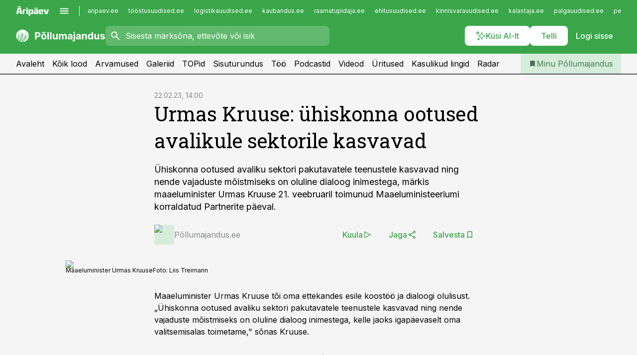

--- FILE ---
content_type: text/html; charset=utf-8
request_url: https://www.pollumajandus.ee/uudised/2023/02/22/urmas-kruuse-uhiskonna-ootused-avalikule-sektorile-kasvavad
body_size: 61205
content:
<!DOCTYPE html><html lang="et" class="__variable_d9b83d __variable_1afa06"><head><meta charSet="utf-8"/><meta name="viewport" content="width=device-width, initial-scale=1, minimum-scale=1, maximum-scale=5, viewport-fit=cover, user-scalable=yes"/><link rel="preload" href="/_next/static/media/21350d82a1f187e9-s.p.woff2" as="font" crossorigin="" type="font/woff2"/><link rel="preload" href="/_next/static/media/9f0283fb0a17d415-s.p.woff2" as="font" crossorigin="" type="font/woff2"/><link rel="preload" href="/_next/static/media/a88c13d5f58b71d4-s.p.woff2" as="font" crossorigin="" type="font/woff2"/><link rel="preload" href="/_next/static/media/e4af272ccee01ff0-s.p.woff2" as="font" crossorigin="" type="font/woff2"/><link rel="preload" as="image" imageSrcSet="https://static-img.aripaev.ee/?type=preview&amp;uuid=6cfd1efc-6281-5455-994a-c679efc6d224&amp;width=48&amp;q=75 1x, https://static-img.aripaev.ee/?type=preview&amp;uuid=6cfd1efc-6281-5455-994a-c679efc6d224&amp;width=96&amp;q=75 2x" fetchPriority="high"/><link rel="preload" as="image" imageSrcSet="https://static-img.aripaev.ee/?type=preview&amp;uuid=4c497854-0906-5936-9ba8-233a6654a6eb&amp;width=640&amp;q=70 640w, https://static-img.aripaev.ee/?type=preview&amp;uuid=4c497854-0906-5936-9ba8-233a6654a6eb&amp;width=750&amp;q=70 750w, https://static-img.aripaev.ee/?type=preview&amp;uuid=4c497854-0906-5936-9ba8-233a6654a6eb&amp;width=828&amp;q=70 828w, https://static-img.aripaev.ee/?type=preview&amp;uuid=4c497854-0906-5936-9ba8-233a6654a6eb&amp;width=1080&amp;q=70 1080w, https://static-img.aripaev.ee/?type=preview&amp;uuid=4c497854-0906-5936-9ba8-233a6654a6eb&amp;width=1200&amp;q=70 1200w, https://static-img.aripaev.ee/?type=preview&amp;uuid=4c497854-0906-5936-9ba8-233a6654a6eb&amp;width=1920&amp;q=70 1920w, https://static-img.aripaev.ee/?type=preview&amp;uuid=4c497854-0906-5936-9ba8-233a6654a6eb&amp;width=2048&amp;q=70 2048w, https://static-img.aripaev.ee/?type=preview&amp;uuid=4c497854-0906-5936-9ba8-233a6654a6eb&amp;width=3840&amp;q=70 3840w" imageSizes="(min-width: 1px) 100vw, 100vw" fetchPriority="high"/><link rel="stylesheet" href="/_next/static/css/193ca727a39148d1.css" data-precedence="next"/><link rel="stylesheet" href="/_next/static/css/52723f30e92eee9f.css" data-precedence="next"/><link rel="stylesheet" href="/_next/static/css/364ab38700cab676.css" data-precedence="next"/><link rel="stylesheet" href="/_next/static/css/ef69ab996cc4ef43.css" data-precedence="next"/><link rel="stylesheet" href="/_next/static/css/cfa60dcf5cbd8547.css" data-precedence="next"/><link rel="stylesheet" href="/_next/static/css/2001c5ecabd226f0.css" data-precedence="next"/><link rel="stylesheet" href="/_next/static/css/f53fc1951aefa4e6.css" data-precedence="next"/><link rel="stylesheet" href="/_next/static/css/015ada6ba5fe6a03.css" data-precedence="next"/><link rel="stylesheet" href="/_next/static/css/0f180bd48b9a8a37.css" data-precedence="next"/><link rel="stylesheet" href="/_next/static/css/7cddf85bca64a21f.css" data-precedence="next"/><link rel="stylesheet" href="/_next/static/css/3b3c900c8201ff34.css" data-precedence="next"/><link rel="stylesheet" href="/_next/static/css/8bd7863d921ec434.css" data-precedence="next"/><link rel="stylesheet" href="/_next/static/css/029d5fff5a79fb66.css" data-precedence="next"/><link rel="stylesheet" href="/_next/static/css/145cb3986e47692b.css" data-precedence="next"/><link rel="stylesheet" href="/_next/static/css/abeee01cf18e9b20.css" data-precedence="next"/><link rel="stylesheet" href="/_next/static/css/0e1bc87536d60fd1.css" data-precedence="next"/><link rel="stylesheet" href="/_next/static/css/e4a1f3f4cc1a1330.css" data-precedence="next"/><link rel="stylesheet" href="/_next/static/css/8c6658ca32352202.css" data-precedence="next"/><link rel="preload" as="script" fetchPriority="low" href="/_next/static/chunks/webpack-bb5e6ef551ab2fb7.js"/><script src="/_next/static/chunks/fd9d1056-10e5c93cd413df2f.js" async=""></script><script src="/_next/static/chunks/396464d2-87a25291feed4e3c.js" async=""></script><script src="/_next/static/chunks/7049-f73b85a2adefcf0b.js" async=""></script><script src="/_next/static/chunks/main-app-d6b14959853fa552.js" async=""></script><script src="/_next/static/chunks/aaea2bcf-18d09baeed62d53d.js" async=""></script><script src="/_next/static/chunks/5910-f5efdbfb510c5f6a.js" async=""></script><script src="/_next/static/chunks/5342-19ba4bc98a916bcc.js" async=""></script><script src="/_next/static/chunks/1226-117b1197ddf7aad9.js" async=""></script><script src="/_next/static/chunks/7588-2e36b3a9911aa655.js" async=""></script><script src="/_next/static/chunks/app/global-error-20303be09b9714b7.js" async=""></script><script src="/_next/static/chunks/5878-1525aeac28fcdf88.js" async=""></script><script src="/_next/static/chunks/4075-c93ea2025da5b6a7.js" async=""></script><script src="/_next/static/chunks/5434-828496ffa0f86d7a.js" async=""></script><script src="/_next/static/chunks/1652-56bf1ce5ade1c9ac.js" async=""></script><script src="/_next/static/chunks/7562-5f4fd1388f43b505.js" async=""></script><script src="/_next/static/chunks/7380-318bba68fdea191f.js" async=""></script><script src="/_next/static/chunks/3295-35b1a9d555f9b7bf.js" async=""></script><script src="/_next/static/chunks/7131-78f3e1231e69c364.js" async=""></script><script src="/_next/static/chunks/7492-a181da6c137f390e.js" async=""></script><script src="/_next/static/chunks/7560-4b31aa12143c3a83.js" async=""></script><script src="/_next/static/chunks/app/%5BchannelId%5D/%5Baccess%5D/layout-8ea0d43f1f74f55d.js" async=""></script><script src="/_next/static/chunks/ca377847-5847564181f9946f.js" async=""></script><script src="/_next/static/chunks/6989-725cd192b49ac8b8.js" async=""></script><script src="/_next/static/chunks/7126-f955765d6cea943c.js" async=""></script><script src="/_next/static/chunks/4130-ed04dcb36842f70f.js" async=""></script><script src="/_next/static/chunks/7940-32f152e534110b79.js" async=""></script><script src="/_next/static/chunks/3390-97ccb0b5027fbdb6.js" async=""></script><script src="/_next/static/chunks/4398-b011a1211a61352c.js" async=""></script><script src="/_next/static/chunks/304-f74bbe78ef63ddd8.js" async=""></script><script src="/_next/static/chunks/9860-bc3912166b054a3b.js" async=""></script><script src="/_next/static/chunks/app/%5BchannelId%5D/%5Baccess%5D/internal/article/%5B...slug%5D/page-f0376f1cae323c1c.js" async=""></script><script src="/_next/static/chunks/app/%5BchannelId%5D/%5Baccess%5D/error-9e9a1caedd0e0db1.js" async=""></script><script src="/_next/static/chunks/app/%5BchannelId%5D/%5Baccess%5D/not-found-0f9f27357115a493.js" async=""></script><link rel="preload" href="https://log-in.aripaev.ee/index.js" as="script"/><meta name="theme-color" content="#39a749"/><meta name="color-scheme" content="only light"/><title>Urmas Kruuse: ühiskonna ootused avalikule sektorile kasvavad </title><meta name="description" content="Urmas Kruuse: ühiskonna ootused avalikule sektorile kasvavad . Ühiskonna ootused avaliku sektori pakutavatele teenustele kasvavad ning nende vajaduste mõistmiseks on oluline dialoog inimestega, märkis maaeluminister Urmas Kruuse 21. veebruaril toimunud Maaeluministeeriumi korraldatud Partnerite päeval. Poliitika."/><link rel="manifest" href="/manifest/pollumajandus.json" crossorigin="use-credentials"/><link rel="canonical" href="https://www.pollumajandus.ee/uudised/2023/02/22/urmas-kruuse-uhiskonna-ootused-avalikule-sektorile-kasvavad"/><meta name="format-detection" content="telephone=no, address=no, email=no"/><meta name="apple-mobile-web-app-capable" content="yes"/><meta name="apple-mobile-web-app-title" content="Põllumajandus"/><link href="/favicons/pollumajandus/apple-touch-startup-image-768x1004.png" rel="apple-touch-startup-image"/><link href="/favicons/pollumajandus/apple-touch-startup-image-1536x2008.png" media="(device-width: 768px) and (device-height: 1024px)" rel="apple-touch-startup-image"/><meta name="apple-mobile-web-app-status-bar-style" content="black-translucent"/><meta property="og:title" content="Urmas Kruuse: ühiskonna ootused avalikule sektorile kasvavad "/><meta property="og:description" content="Urmas Kruuse: ühiskonna ootused avalikule sektorile kasvavad . Ühiskonna ootused avaliku sektori pakutavatele teenustele kasvavad ning nende vajaduste mõistmiseks on oluline dialoog inimestega, märkis maaeluminister Urmas Kruuse 21. veebruaril toimunud Maaeluministeeriumi korraldatud Partnerite päeval. Poliitika."/><meta property="og:url" content="https://www.pollumajandus.ee/uudised/2023/02/22/urmas-kruuse-uhiskonna-ootused-avalikule-sektorile-kasvavad"/><meta property="og:site_name" content="Põllumajandus"/><meta property="og:locale" content="et_EE"/><meta property="og:image" content="https://static-img.aripaev.ee/?type=preview&amp;uuid=4c497854-0906-5936-9ba8-233a6654a6eb&amp;width=1200&amp;q=85"/><meta property="og:image:width" content="1200"/><meta property="og:type" content="website"/><meta name="twitter:card" content="summary_large_image"/><meta name="twitter:site" content="@aripaev_ee"/><meta name="twitter:creator" content="@aripaev_ee"/><meta name="twitter:title" content="Urmas Kruuse: ühiskonna ootused avalikule sektorile kasvavad "/><meta name="twitter:description" content="Urmas Kruuse: ühiskonna ootused avalikule sektorile kasvavad . Ühiskonna ootused avaliku sektori pakutavatele teenustele kasvavad ning nende vajaduste mõistmiseks on oluline dialoog inimestega, märkis maaeluminister Urmas Kruuse 21. veebruaril toimunud Maaeluministeeriumi korraldatud Partnerite päeval. Poliitika."/><meta name="twitter:image" content="https://static-img.aripaev.ee/?type=preview&amp;uuid=4c497854-0906-5936-9ba8-233a6654a6eb&amp;width=1200&amp;q=85"/><meta name="twitter:image:width" content="1200"/><link rel="shortcut icon" href="/favicons/pollumajandus/favicon.ico"/><link rel="icon" href="/favicons/pollumajandus/favicon.ico"/><link rel="apple-touch-icon" href="/favicons/pollumajandus/apple-touch-icon-180x180.png"/><link rel="apple-touch-icon-precomposed" href="/favicons/pollumajandus/apple-touch-icon-180x180.png"/><meta name="next-size-adjust"/><script src="/_next/static/chunks/polyfills-42372ed130431b0a.js" noModule=""></script></head><body><script>(self.__next_s=self.__next_s||[]).push([0,{"children":"\n        window.nativeEvents = [];\n        window.nativeListeners = [];\n        window.addEventListener('aripaev.ee:nativeApiAttached', (e) => {\n          window.nativeEvents.push(e);\n          window.nativeListeners.forEach((l) => l(e));\n        });\n        window.addNativeListener = (listener) => {\n          window.nativeListeners.push(listener);\n          window.nativeEvents.forEach((e) => listener(e));\n        };\n      ","id":"__native_attach"}])</script><style type="text/css">:root:root {
    --theme: pollumajandus;

    --color-primary-10: #f5fbf6;
    --color-primary-50: #ebf6ec;
    --color-primary-100: #d7eddb;
    --color-primary-200: #c3e4c8;
    --color-primary-300: #b0dcb6;
    --color-primary-400: #9cd3a4;
    --color-primary-500: #39a749;
    --color-primary-600: #40934d;
    --color-primary-700: #467f51;
    --color-primary-800: #4c6b54;
    --color-primary-900: #535758;

    --color-neutral-100: #edeeee;
    --color-neutral-200: #ddddde;
    --color-neutral-300: #cbcccd;
    --color-neutral-400: #babcbc;
    --color-neutral-500: #a9abab;
    --color-neutral-600: #989a9b;
    --color-neutral-700: #86898a;
    --color-neutral-800: #757979;
    --color-neutral-900: #535758;

    --site-bg: #F5F5F5;
    --site-bg-original: #F5F5F5;

    --color-text: #000000;
}
</style><div id="login-container"></div><div id="__next"><div class="styles_site-hat__KmxJ_"><div class="styles_site-hat__inner__NT2Fd"><div id="Panorama_1" class="styles_site-hat__ad-slot__6OIXn"></div></div></div><div class="styles_header__sentinel-pre__ZLTsJ"></div><div class="styles_header__4AYpa"><b></b><div class="styles_header__wrap1__C6qUJ"><div class="styles_header__wrap2__vgkJ1"><div class="styles_header__main__4NeBW"><div class="styles_header__main__limiter__1bF8W"><div class="styles_sites__MzlGA styles_hidden__CEocJ"><div class="styles_sites__global__0voAr"><a href="https://www.aripaev.ee" target="_blank" rel="noopener noreferrer"><svg xmlns="http://www.w3.org/2000/svg" height="20" width="67" class="icon logotype-aripaev" viewBox="0 0 512 155"><path fill="#d61e1f" d="M43.18 1.742H25.822v17.917H43.18zm21.86 124.857-4.1-22.295H34.283l-3.977 22.295H1.974l19.33-88.048c2.25-10.153 5.077-11.567 16.643-11.567H58.55c11.846 0 13.817.855 16.224 11.706l19.33 87.908zM50.507 44.762h-5.792l-7.746 41.625h21.249zm18.771-43.02H51.92v17.917h17.358zM306.626 27.3h-17.358v17.916h17.358zm26.117 0h-17.359v17.916h17.359zm-206.05 42.864V126.6h-25.959V71.28c0-10.851 5.076-17.759 17.917-17.759h32.309v16.643zm32.344-23.43V28.399h26.168v18.335zm26.168 79.866h-26.168V53.503h26.168zm62.594.001h-27.651v26.657h-25.68V53.521h53.61c12.84 0 17.777 6.629 17.777 17.917v37.229c0 11.863-5.076 17.934-18.056 17.934m-7.903-56.576h-19.888v39.915h19.888zm93.508 56.576s-17.636.279-21.3.279-21.162-.279-21.162-.279c-11.287-.157-17.638-5.513-17.638-17.934v-9.735c0-15.23 9.735-17.62 17.777-17.62h27.791V69.449h-39.357V53.521h47.539c14.671 0 17.778 8.88 17.778 17.62v39.793c0 11.846-3.49 15.509-11.429 15.701zM319.31 96.019h-20.935v14.707h20.935zm59.664-.611v13.573h41.066v17.62h-49.109c-14.671 0-17.759-9.752-17.759-17.777V72.188c0-11.845 5.774-18.475 17.618-18.614 0 0 13.958-.297 17.638-.297 3.683 0 17.445.297 17.445.297 12.424.14 17.36 6.193 17.36 17.76v24.127h-44.258zm18.35-26.552h-18.492v16.922h18.492zm88.714 57.727h-34.003l-23.987-73.079h28.227l12.682 50.086h2.13l12.682-50.086h26.257z" class="logotype"></path></svg></a><button title="Ava menüü" type="button"><svg fill="none" xmlns="http://www.w3.org/2000/svg" height="20" width="20" class="icon menu" viewBox="0 0 20 20"><path fill="#2D0606" d="M3 14.5V13h14v1.5zm0-3.75v-1.5h14v1.5zM3 7V5.5h14V7z"></path></svg></button></div><div class="styles_sites__main__Z77Aw"><ul class="styles_sites__list__ue3ny"><li class=""><a href="https://www.aripaev.ee?utm_source=pollumajandus.ee&amp;utm_medium=pais" target="_blank" draggable="false" rel="noopener noreferrer">aripaev.ee</a></li><li class=""><a href="https://www.toostusuudised.ee?utm_source=pollumajandus.ee&amp;utm_medium=pais" target="_blank" draggable="false" rel="noopener noreferrer">tööstusuudised.ee</a></li><li class=""><a href="https://www.logistikauudised.ee?utm_source=pollumajandus.ee&amp;utm_medium=pais" target="_blank" draggable="false" rel="noopener noreferrer">logistikauudised.ee</a></li><li class=""><a href="https://www.kaubandus.ee?utm_source=pollumajandus.ee&amp;utm_medium=pais" target="_blank" draggable="false" rel="noopener noreferrer">kaubandus.ee</a></li><li class=""><a href="https://www.raamatupidaja.ee?utm_source=pollumajandus.ee&amp;utm_medium=pais" target="_blank" draggable="false" rel="noopener noreferrer">raamatupidaja.ee</a></li><li class=""><a href="https://www.ehitusuudised.ee?utm_source=pollumajandus.ee&amp;utm_medium=pais" target="_blank" draggable="false" rel="noopener noreferrer">ehitusuudised.ee</a></li><li class=""><a href="https://www.kinnisvarauudised.ee?utm_source=pollumajandus.ee&amp;utm_medium=pais" target="_blank" draggable="false" rel="noopener noreferrer">kinnisvarauudised.ee</a></li><li class=""><a href="https://www.kalastaja.ee?utm_source=pollumajandus.ee&amp;utm_medium=pais" target="_blank" draggable="false" rel="noopener noreferrer">kalastaja.ee</a></li><li class=""><a href="https://www.palgauudised.ee?utm_source=pollumajandus.ee&amp;utm_medium=pais" target="_blank" draggable="false" rel="noopener noreferrer">palgauudised.ee</a></li><li class=""><a href="https://www.personaliuudised.ee?utm_source=pollumajandus.ee&amp;utm_medium=pais" target="_blank" draggable="false" rel="noopener noreferrer">personaliuudised.ee</a></li><li class=""><a href="https://www.finantsuudised.ee?utm_source=pollumajandus.ee&amp;utm_medium=pais" target="_blank" draggable="false" rel="noopener noreferrer">finantsuudised.ee</a></li><li class=""><a href="https://www.bestmarketing.ee?utm_source=pollumajandus.ee&amp;utm_medium=pais" target="_blank" draggable="false" rel="noopener noreferrer">bestmarketing.ee</a></li><li class=""><a href="https://www.aripaev.ee?utm_source=pollumajandus.ee&amp;utm_medium=pais" target="_blank" draggable="false" rel="noopener noreferrer">aripaev.ee</a></li><li class=""><a href="https://www.aritehnoloogia.ee?utm_source=pollumajandus.ee&amp;utm_medium=pais" target="_blank" draggable="false" rel="noopener noreferrer">aritehnoloogia.ee</a></li><li class=""><a href="https://www.kalastaja.ee?utm_source=pollumajandus.ee&amp;utm_medium=pais" target="_blank" draggable="false" rel="noopener noreferrer">kalastaja.ee</a></li><li class=""><a href="https://www.imelineteadus.ee?utm_source=pollumajandus.ee&amp;utm_medium=pais" target="_blank" draggable="false" rel="noopener noreferrer">imelineteadus.ee</a></li><li class=""><a href="https://www.imelineajalugu.ee?utm_source=pollumajandus.ee&amp;utm_medium=pais" target="_blank" draggable="false" rel="noopener noreferrer">imelineajalugu.ee</a></li><li class=""><a href="https://www.mu.ee?utm_source=pollumajandus.ee&amp;utm_medium=pais" target="_blank" draggable="false" rel="noopener noreferrer">mu.ee</a></li><li class=""><a href="https://www.dv.ee?utm_source=pollumajandus.ee&amp;utm_medium=pais" target="_self" draggable="false">dv.ee</a></li></ul></div></div><div class="styles_header__row__tjBlC"><a class="styles_header__logo__LPFzl" href="/"><img alt="Põllumajandus" loading="lazy" width="120" height="40" decoding="async" data-nimg="1" style="color:transparent" src="https://ap-cms-images.ap3.ee/pollumajandus_valge.svg"/></a><form class="styles_search___9_Xy"><span class="styles_search__icon__adECE"><svg fill="none" xmlns="http://www.w3.org/2000/svg" height="24" width="24" class="icon search" viewBox="0 0 25 24"><path fill="#fff" d="m20.06 21-6.3-6.3q-.75.6-1.724.95-.975.35-2.075.35-2.725 0-4.613-1.887Q3.461 12.225 3.461 9.5t1.887-4.612T9.961 3t4.612 1.888T16.461 9.5a6.1 6.1 0 0 1-1.3 3.8l6.3 6.3zm-10.1-7q1.875 0 3.188-1.312T14.461 9.5t-1.313-3.187T9.961 5 6.773 6.313 5.461 9.5t1.312 3.188T9.961 14"></path></svg></span><input type="text" autoComplete="off" placeholder="Sisesta märksõna, ettevõte või isik" title="Sisesta märksõna, ettevõte või isik" name="keyword" value=""/><button class="styles_search__clear__gU1eY" disabled="" title="Puhasta otsing" type="button"><svg fill="none" xmlns="http://www.w3.org/2000/svg" height="24" width="24" class="icon close" viewBox="0 0 25 24"><path fill="#fff" d="m6.86 19-1.4-1.4 5.6-5.6-5.6-5.6L6.86 5l5.6 5.6 5.6-5.6 1.4 1.4-5.6 5.6 5.6 5.6-1.4 1.4-5.6-5.6z"></path></svg></button></form><div class="styles_header__buttons__HTvoj"><span class="styles_button___Dvql styles_size-default___f8ln styles_theme-white-primary__wwdx4" draggable="false"><a class="styles_button__element__i6R1c" target="_blank" rel="noopener noreferrer" href="/ai-otsing"><span class="styles_button__inner__av3c_"><svg xmlns="http://www.w3.org/2000/svg" height="20" width="20" class="icon styles_button__icon__ab5nT ai" viewBox="0 0 512 512"><path fill="#fff" d="M310.043 132.67c12.118 32.932 26.173 58.426 46.916 79.172 20.745 20.748 46.243 34.809 79.17 46.931-32.926 12.118-58.422 26.175-79.162 46.918-20.742 20.744-34.799 46.246-46.921 79.182-12.127-32.938-26.188-58.434-46.937-79.178-20.745-20.739-46.251-34.798-79.183-46.92 32.94-12.126 58.44-26.188 79.188-46.935 20.746-20.746 34.808-46.249 46.93-79.171m.004-73.14c-5.256 0-9.837 3.513-11.243 8.572-33.39 120.887-58.545 146.041-179.434 179.434-5.059 1.405-8.572 6.015-8.572 11.243 0 5.256 3.513 9.837 8.572 11.243 120.887 33.39 146.041 58.517 179.434 179.406 1.405 5.059 6.015 8.572 11.243 8.572 5.256 0 9.837-3.513 11.243-8.572 33.39-120.887 58.517-146.041 179.406-179.406 5.059-1.405 8.572-6.015 8.572-11.243 0-5.256-3.513-9.837-8.572-11.243-120.887-33.39-146.041-58.545-179.406-179.434-1.405-5.059-6.015-8.572-11.243-8.572m-208.13 12.877c4.16 7.493 8.981 14.068 14.883 19.97 5.9 5.9 12.473 10.72 19.962 14.879-7.489 4.159-14.061 8.98-19.963 14.884-5.9 5.902-10.718 12.475-14.878 19.966-4.159-7.487-8.98-14.06-14.882-19.96s-12.475-10.718-19.966-14.878c7.487-4.159 14.06-8.98 19.96-14.882 5.903-5.904 10.724-12.483 14.885-19.979m-.003-64.329c-5.256 0-9.837 3.513-11.243 8.572-15.093 54.639-24.734 64.307-79.37 79.37-5.059 1.405-8.572 6.015-8.572 11.243 0 5.256 3.513 9.837 8.572 11.243 54.639 15.093 64.307 24.734 79.37 79.37 1.405 5.059 6.015 8.572 11.243 8.572 5.256 0 9.837-3.513 11.243-8.572 15.093-54.639 24.734-64.307 79.37-79.37 5.059-1.405 8.572-6.015 8.572-11.243 0-5.256-3.513-9.837-8.572-11.243-54.639-15.093-64.279-24.734-79.37-79.37-1.405-5.059-6.015-8.572-11.243-8.572m43.845 407.999a76 76 0 0 0 5.697 6.377 76 76 0 0 0 6.391 5.711 76 76 0 0 0-6.38 5.7 76 76 0 0 0-5.711 6.391 76 76 0 0 0-5.7-6.38 76 76 0 0 0-6.387-5.708 76 76 0 0 0 6.385-5.705 76 76 0 0 0 5.705-6.385m-.003-63.671c-3.206 0-6 2.143-6.857 5.229-11.966 43.373-20.298 51.704-63.672 63.672A7.134 7.134 0 0 0 70 428.164c0 3.206 2.143 6 5.229 6.857 43.373 11.966 51.704 20.315 63.672 63.672a7.134 7.134 0 0 0 6.857 5.229c3.206 0 6-2.143 6.857-5.229 11.966-43.373 20.315-51.704 63.672-63.672a7.134 7.134 0 0 0 5.229-6.857c0-3.206-2.143-6-5.229-6.857-43.373-11.966-51.704-20.315-63.672-63.672a7.134 7.134 0 0 0-6.857-5.229"></path></svg><span class="styles_button__text__0QAzX"><span class="styles_button__text__row__ZW9Cl">Küsi AI-lt</span></span></span></a></span><span class="styles_button___Dvql styles_size-default___f8ln styles_theme-white-primary__wwdx4" draggable="false"><a class="styles_button__element__i6R1c" target="_blank" rel="noopener noreferrer" href="https://kampaania.aripaev.ee/telli-pollumajandusuudised/?utm_source=pollumajandus.ee&amp;utm_medium=telli"><span class="styles_button__inner__av3c_"><span class="styles_button__text__0QAzX"><span class="styles_button__text__row__ZW9Cl">Telli</span></span></span></a></span><span class="styles_button___Dvql styles_size-default___f8ln styles_theme-white-transparent__3xBw8" draggable="false"><button class="styles_button__element__i6R1c" type="button"><span class="styles_button__inner__av3c_"><span class="styles_button__text__0QAzX"><span class="styles_button__text__row__ZW9Cl">Logi sisse</span></span></span></button></span></div></div></div><div class="styles_burger-menu__NxbcX" inert=""><div class="styles_burger-menu__inner__G_A7a"><div class="styles_burger-menu__limiter__Z8WPT"><ul class="styles_burger-menu__sections__WMdfc"><li><div class="styles_burger-menu__title__FISxC">Teemaveebid</div><ul class="styles_burger-menu__sections__links__erXEP styles_split__ABuE1"><li><a target="_blank" rel="noopener noreferrer" href="https://www.aripaev.ee?utm_source=pollumajandus.ee&amp;utm_medium=pais">aripaev.ee</a></li><li><a target="_blank" rel="noopener noreferrer" href="https://bestmarketing.ee?utm_source=pollumajandus.ee&amp;utm_medium=pais">bestmarketing.ee</a></li><li><a target="_blank" rel="noopener noreferrer" href="https://www.dv.ee?utm_source=pollumajandus.ee&amp;utm_medium=pais">dv.ee</a></li><li><a target="_blank" rel="noopener noreferrer" href="https://www.ehitusuudised.ee?utm_source=pollumajandus.ee&amp;utm_medium=pais">ehitusuudised.ee</a></li><li><a target="_blank" rel="noopener noreferrer" href="https://www.finantsuudised.ee?utm_source=pollumajandus.ee&amp;utm_medium=pais">finantsuudised.ee</a></li><li><a target="_blank" rel="noopener noreferrer" href="https://www.aritehnoloogia.ee?utm_source=pollumajandus.ee&amp;utm_medium=pais">aritehnoloogia.ee</a></li><li><a target="_blank" rel="noopener noreferrer" href="https://www.kaubandus.ee?utm_source=pollumajandus.ee&amp;utm_medium=pais">kaubandus.ee</a></li><li><a target="_blank" rel="noopener noreferrer" href="https://www.kinnisvarauudised.ee?utm_source=pollumajandus.ee&amp;utm_medium=pais">kinnisvarauudised.ee</a></li><li><a target="_blank" rel="noopener noreferrer" href="https://www.logistikauudised.ee?utm_source=pollumajandus.ee&amp;utm_medium=pais">logistikauudised.ee</a></li><li><a target="_blank" rel="noopener noreferrer" href="https://www.mu.ee?utm_source=pollumajandus.ee&amp;utm_medium=pais">mu.ee</a></li><li><a target="_blank" rel="noopener noreferrer" href="https://www.palgauudised.ee?utm_source=pollumajandus.ee&amp;utm_medium=pais">palgauudised.ee</a></li><li><a target="_blank" rel="noopener noreferrer" href="https://www.personaliuudised.ee?utm_source=pollumajandus.ee&amp;utm_medium=pais">personaliuudised.ee</a></li><li><a target="_blank" rel="noopener noreferrer" href="https://www.raamatupidaja.ee?utm_source=pollumajandus.ee&amp;utm_medium=pais">raamatupidaja.ee</a></li><li><a target="_blank" rel="noopener noreferrer" href="https://www.toostusuudised.ee?utm_source=pollumajandus.ee&amp;utm_medium=pais">toostusuudised.ee</a></li><li><a target="_blank" rel="noopener noreferrer" href="https://www.imelineajalugu.ee?utm_source=pollumajandus.ee&amp;utm_medium=pais">imelineajalugu.ee</a></li><li><a target="_blank" rel="noopener noreferrer" href="https://www.imelineteadus.ee?utm_source=pollumajandus.ee&amp;utm_medium=pais">imelineteadus.ee</a></li></ul></li><li><div class="styles_burger-menu__title__FISxC">Teenused ja tooted</div><ul class="styles_burger-menu__sections__links__erXEP"><li><a target="_blank" rel="noopener noreferrer" href="https://pood.aripaev.ee/kategooria/konverentsid?utm_source=pollumajandus.ee&amp;utm_medium=menu">Konverentsid</a></li><li><a target="_blank" rel="noopener noreferrer" href="https://pood.aripaev.ee/kategooria/koolitused?utm_source=pollumajandus.ee&amp;utm_medium=menu">Koolitused</a></li><li><a target="_blank" rel="noopener noreferrer" href="https://pood.aripaev.ee/kategooria/raamatud?utm_source=pollumajandus.ee&amp;utm_medium=menu">Raamatud</a></li><li><a target="_blank" rel="noopener noreferrer" href="https://pood.aripaev.ee/kategooria/teabevara?utm_source=pollumajandus.ee&amp;utm_medium=menu">Teabevara</a></li><li><a target="_blank" rel="noopener noreferrer" href="https://pood.aripaev.ee/kategooria/ajakirjad?utm_source=pollumajandus.ee&amp;utm_medium=menu">Ajakirjad</a></li><li><a target="_blank" rel="noopener noreferrer" href="https://pood.aripaev.ee?utm_source=pollumajandus.ee&amp;utm_medium=menu">E-pood</a></li><li><a target="_blank" rel="noopener noreferrer" href="https://infopank.ee?utm_source=pollumajandus.ee&amp;utm_medium=menu">Infopank</a></li><li><a target="_blank" rel="noopener noreferrer" href="https://radar.aripaev.ee?utm_source=pollumajandus.ee&amp;utm_medium=menu">Radar</a></li></ul></li></ul><div class="styles_burger-menu__sidebar__8mwqb"><ul class="styles_burger-menu__sidebar__links__ZKDyD"><li><a target="_blank" rel="noopener noreferrer" href="https://www.aripaev.ee/turunduslahendused">Reklaam</a></li><li><a target="_self" href="/c/cm">Sisuturundus</a></li><li><a target="_blank" rel="noopener noreferrer" href="https://firma.aripaev.ee/tule-toole/">Tööpakkumised</a></li><li><a target="_blank" rel="noopener noreferrer" href="https://firma.aripaev.ee/">Äripäevast</a></li><li><a target="_blank" rel="noopener noreferrer" href="https://www.pollumajandus.ee/uudiskirjad">Telli uudiskirjad</a></li></ul><ul class="styles_buttons__V_M5V styles_layout-vertical-wide__kH_p0"><li class="styles_primary__BaQ9R"><span class="styles_button___Dvql styles_size-default___f8ln styles_theme-primary__JLG_x" draggable="false"><a class="styles_button__element__i6R1c" target="_blank" rel="noopener noreferrer" href="https://iseteenindus.aripaev.ee"><span class="styles_button__inner__av3c_"><span class="styles_button__text__0QAzX"><span class="styles_button__text__row__ZW9Cl">Iseteenindus</span></span></span></a></span></li><li class="styles_primary__BaQ9R"><span class="styles_button___Dvql styles_size-default___f8ln styles_theme-default__ea1gN" draggable="false"><a class="styles_button__element__i6R1c" target="_blank" rel="noopener noreferrer" href="https://kampaania.aripaev.ee/telli-pollumajandusuudised/?utm_source=pollumajandus.ee&amp;utm_medium=telli"><span class="styles_button__inner__av3c_"><span class="styles_button__text__0QAzX"><span class="styles_button__text__row__ZW9Cl">Telli Põllumajandus</span></span></span></a></span></li></ul></div></div></div></div></div><div class="styles_header__menu__7U_6k"><div class="styles_header__menu__holder__mDgQf"><a class="styles_header__menu__logo__XcB29" draggable="false" href="/"><img alt="Põllumajandus" loading="lazy" width="120" height="40" decoding="async" data-nimg="1" style="color:transparent" src="https://ap-cms-images.ap3.ee/pollumajandus_valge.svg"/></a><div class="styles_header__menu__scroller__KG1tj"><ul class="styles_header__menu__items___1xQ5"><li><a aria-current="false" target="_self" draggable="false" href="/">Avaleht</a></li><li><a aria-current="false" target="_self" draggable="false" href="/search?channels=pollumajandus">Kõik lood</a></li><li><a aria-current="false" target="_self" draggable="false" href="/c/opinion">Arvamused</a></li><li><a aria-current="false" target="_self" draggable="false" href="/s/galeriid">Galeriid</a></li><li><a aria-current="false" target="_self" draggable="false" href="/koik-pollumajanduse-topid">TOPid</a></li><li><a aria-current="false" target="_self" draggable="false" href="/c/cm">Sisuturundus</a></li><li><a aria-current="false" target="_self" draggable="false" href="/c/jobs">Töö</a></li><li><a aria-current="false" target="_self" draggable="false" href="/saatesarjad">Podcastid</a></li><li><a aria-current="false" target="_self" draggable="false" href="https://videokogu.aripaev.ee/topics/15?utm_source=pollumajandus.ee&amp;utm_medium=videoteek">Videod</a></li><li><a aria-current="false" target="_blank" rel="noopener noreferrer" draggable="false" href="https://pood.aripaev.ee/valdkond/pollu-ja-metsamajandus?categories=13%2C31%2C65&amp;utm_source=pollumajandus.ee&amp;utm_medium=uritused-karussell">Üritused</a></li><li><a aria-current="false" target="_blank" rel="noopener noreferrer" draggable="false" href="/staatilised/kasulikud-lingid">Kasulikud lingid</a></li><li><a aria-current="false" target="_blank" rel="noopener noreferrer" draggable="false" href="https://radar.aripaev.ee/">Radar</a></li></ul></div><a class="styles_header__menu__bookmarks__qWw9R" aria-current="false" draggable="false" href="/minu-uudisvoog"><svg fill="none" xmlns="http://www.w3.org/2000/svg" height="16" width="16" class="icon bookmark-filled" viewBox="0 0 24 24"><path fill="#2D0606" d="M5 21V5q0-.824.588-1.412A1.93 1.93 0 0 1 7 3h10q.824 0 1.413.587Q19 4.176 19 5v16l-7-3z"></path></svg><span>Minu Põllumajandus</span></a></div></div></div></div></div><div class="styles_header__sentinel-post__lzp4A"></div><div class="styles_burger-menu__backdrop__1nrUr" tabindex="0" role="button" aria-pressed="true" title="Sulge"></div><div class="styles_header__mock__CpuN_"></div><div class="styles_body__KntQX"><div class="styles_block__x9tSr styles_theme-default__YFZfY styles_width-article__aCVgk"><div class="styles_hero__qEXNs styles_layout-default__BGcal styles_theme-default__1lqCZ styles_has-image__ILhtv"><div class="styles_hero__limiter__m_kBo"><div class="styles_hero__heading__UH2zp"><div class="styles_page-header__UZ3dH"><div class="styles_page-header__back__F3sNN"><span class="styles_button___Dvql styles_size-default___f8ln styles_theme-transparent__V6plv" draggable="false"><button class="styles_button__element__i6R1c" type="button"><span class="styles_button__inner__av3c_"><svg fill="none" xmlns="http://www.w3.org/2000/svg" height="20" width="20" class="icon styles_button__icon__ab5nT arrow-back" viewBox="0 0 20 20"><path fill="#2D0606" d="m12 18-8-8 8-8 1.417 1.417L6.833 10l6.584 6.583z"></path></svg><span class="styles_button__text__0QAzX"><span class="styles_button__text__row__ZW9Cl">Tagasi</span></span></span></button></span></div><div class="styles_page-header__headline__160BU"><div class="styles_page-header__headline__info__WB6e3"><ul class="styles_page-header__meta__DMVKe"><li>22.02.23, 14:00</li></ul></div><h1>Urmas Kruuse: ühiskonna ootused avalikule sektorile kasvavad </h1></div></div></div><div class="styles_hero__main__FNdan"><div class="styles_hero__description__1SGae">Ühiskonna ootused avaliku sektori pakutavatele teenustele kasvavad ning nende vajaduste mõistmiseks on oluline dialoog inimestega, märkis maaeluminister Urmas Kruuse 21. veebruaril toimunud Maaeluministeeriumi korraldatud Partnerite päeval.</div><div class="styles_hero__article-tools__jStYE"><ul class="styles_hero__authors__jpHLE styles_single__zcqUq"><li><a href="/a/pollumajandusee-"><img alt="Põllumajandus.ee " fetchPriority="high" width="40" height="40" decoding="async" data-nimg="1" style="color:transparent" srcSet="https://static-img.aripaev.ee/?type=preview&amp;uuid=6cfd1efc-6281-5455-994a-c679efc6d224&amp;width=48&amp;q=75 1x, https://static-img.aripaev.ee/?type=preview&amp;uuid=6cfd1efc-6281-5455-994a-c679efc6d224&amp;width=96&amp;q=75 2x" src="https://static-img.aripaev.ee/?type=preview&amp;uuid=6cfd1efc-6281-5455-994a-c679efc6d224&amp;width=96&amp;q=75"/><span class="styles_hero__authors__texts__A4Y2r"><span class="styles_hero__authors__name__9NvFS">Põllumajandus.ee </span></span></a></li></ul><div class="styles_hero__tools__rTnGb"><ul class="styles_buttons__V_M5V styles_layout-default__xTC8D"><li class="styles_primary__BaQ9R"><span class="styles_button___Dvql styles_size-default___f8ln styles_theme-transparent__V6plv" draggable="false"><button class="styles_button__element__i6R1c" type="button"><span class="styles_button__inner__av3c_"><span class="styles_button__text__0QAzX"><span class="styles_button__text__row__ZW9Cl">Kuula</span></span><svg xmlns="http://www.w3.org/2000/svg" height="20" width="20" class="icon styles_button__icon__ab5nT play" viewBox="0 0 24 24"><path fill="#2D0606" d="M4 20V4l16 8zM5.5 6.427v11.146L16.646 12z"></path></svg></span></button></span></li><li class="styles_primary__BaQ9R"><span class="styles_button___Dvql styles_size-default___f8ln styles_theme-transparent__V6plv" draggable="false"><button class="styles_button__element__i6R1c" type="button"><span class="styles_button__inner__av3c_"><span class="styles_button__text__0QAzX"><span class="styles_button__text__row__ZW9Cl">Jaga</span></span><svg fill="none" xmlns="http://www.w3.org/2000/svg" height="20" width="20" class="icon styles_button__icon__ab5nT share" viewBox="0 0 20 20"><path fill="#2D0606" d="M14.5 18a2.4 2.4 0 0 1-1.77-.73A2.4 2.4 0 0 1 12 15.5q0-.167.02-.302.022-.135.063-.302l-4.958-3.021a1.8 1.8 0 0 1-.737.48 2.7 2.7 0 0 1-.888.145 2.4 2.4 0 0 1-1.77-.73A2.4 2.4 0 0 1 3 10q0-1.042.73-1.77A2.4 2.4 0 0 1 5.5 7.5q.458 0 .885.156.428.156.74.469l4.958-3.02a3 3 0 0 1-.062-.303A2 2 0 0 1 12 4.5q0-1.042.73-1.77A2.4 2.4 0 0 1 14.5 2a2.4 2.4 0 0 1 1.77.73q.73.728.73 1.77t-.73 1.77A2.4 2.4 0 0 1 14.5 7q-.465 0-.889-.146a1.8 1.8 0 0 1-.736-.479l-4.958 3.02q.04.168.062.303T8 10q0 .167-.02.302-.022.135-.063.302l4.958 3.021q.313-.354.736-.49.425-.135.889-.135 1.042 0 1.77.73.73.728.73 1.77t-.73 1.77a2.4 2.4 0 0 1-1.77.73m0-12.5q.424 0 .713-.287A.97.97 0 0 0 15.5 4.5a.97.97 0 0 0-.287-.712.97.97 0 0 0-.713-.288.97.97 0 0 0-.713.288.97.97 0 0 0-.287.712q0 .424.287.713.288.287.713.287m-9 5.5q.424 0 .713-.287A.97.97 0 0 0 6.5 10a.97.97 0 0 0-.287-.713A.97.97 0 0 0 5.5 9a.97.97 0 0 0-.713.287A.97.97 0 0 0 4.5 10q0 .424.287.713.288.287.713.287m9 5.5q.424 0 .713-.288a.97.97 0 0 0 .287-.712.97.97 0 0 0-.287-.713.97.97 0 0 0-.713-.287.97.97 0 0 0-.713.287.97.97 0 0 0-.287.713q0 .424.287.712.288.288.713.288"></path></svg></span></button></span><div class="styles_button__drop__8udXq" style="position:absolute;left:0;top:0"><div class="styles_button__drop__arrow__6R3IT" style="position:absolute"></div><ul class="styles_button__drop__list__SX5ke"><li><button role="button"><div class="styles_button__drop__inner__GkG7d"><svg fill="none" xmlns="http://www.w3.org/2000/svg" height="20" width="20" class="icon logo-facebook" viewBox="0 0 20 20"><path fill="#2D0606" d="M10.834 8.333h2.5v2.5h-2.5v5.833h-2.5v-5.833h-2.5v-2.5h2.5V7.287c0-.99.311-2.242.931-2.926q.93-1.028 2.322-1.028h1.747v2.5h-1.75a.75.75 0 0 0-.75.75z"></path></svg><div>Facebook</div></div></button></li><li><button role="button"><div class="styles_button__drop__inner__GkG7d"><svg xmlns="http://www.w3.org/2000/svg" height="20" width="20" class="icon logo-twitter" viewBox="0 0 14 14"><path fill="#2D0606" fill-rule="evenodd" d="m11.261 11.507-.441-.644-3.124-4.554 3.307-3.816h-.837L7.344 5.795 5.079 2.493h-2.64l.442.644 3 4.375-3.442 3.995h.773l3.02-3.484 2.389 3.484zm-7.599-8.37 5.298 7.727h1.078L4.74 3.137z" clip-rule="evenodd"></path></svg><div>X (Twitter)</div></div></button></li><li><button role="button"><div class="styles_button__drop__inner__GkG7d"><svg fill="none" xmlns="http://www.w3.org/2000/svg" height="20" width="20" class="icon logo-linkedin" viewBox="0 0 20 20"><path fill="#2D0606" d="M6.667 15.833h-2.5V7.5h2.5zm9.166 0h-2.5v-4.451q-.002-1.739-1.232-1.738c-.65 0-1.061.323-1.268.971v5.218h-2.5s.034-7.5 0-8.333h1.973l.153 1.667h.052c.512-.834 1.331-1.399 2.455-1.399.854 0 1.545.238 2.072.834.531.598.795 1.4.795 2.525zM5.417 6.667c.713 0 1.291-.56 1.291-1.25s-.578-1.25-1.291-1.25c-.714 0-1.292.56-1.292 1.25s.578 1.25 1.292 1.25"></path></svg><div>LinkedIn</div></div></button></li><li><button role="button"><div class="styles_button__drop__inner__GkG7d"><svg fill="none" xmlns="http://www.w3.org/2000/svg" height="20" width="20" class="icon email" viewBox="0 0 20 20"><path fill="#2D0606" d="M3.5 16q-.62 0-1.06-.44A1.45 1.45 0 0 1 2 14.5V5.493q0-.62.44-1.056A1.45 1.45 0 0 1 3.5 4h13q.62 0 1.06.44.44.442.44 1.06v9.006q0 .62-.44 1.056A1.45 1.45 0 0 1 16.5 16zm6.5-5L3.5 7.27v7.23h13V7.27zm0-1.77 6.5-3.73h-13zM3.5 7.27V5.5v9z"></path></svg><div>E-mail</div></div></button></li><li><button role="button"><div class="styles_button__drop__inner__GkG7d"><svg fill="none" xmlns="http://www.w3.org/2000/svg" height="20" width="20" class="icon link" viewBox="0 0 20 20"><path fill="#1C1B1F" d="M9 14H6q-1.66 0-2.83-1.171T2 9.995t1.17-2.828T6 6h3v1.5H6a2.4 2.4 0 0 0-1.77.73A2.4 2.4 0 0 0 3.5 10q0 1.042.73 1.77.728.73 1.77.73h3zm-2-3.25v-1.5h6v1.5zM11 14v-1.5h3q1.042 0 1.77-.73.73-.728.73-1.77t-.73-1.77A2.4 2.4 0 0 0 14 7.5h-3V6h3q1.66 0 2.83 1.171T18 10.005t-1.17 2.828T14 14z"></path></svg><div>Link</div></div></button></li></ul></div></li><li class="styles_primary__BaQ9R"><span class="styles_button___Dvql styles_size-default___f8ln styles_theme-transparent__V6plv" draggable="false"><button class="styles_button__element__i6R1c" type="button"><span class="styles_button__inner__av3c_"><span class="styles_button__text__0QAzX"><span class="styles_button__text__row__ZW9Cl">Salvesta</span></span><svg fill="none" xmlns="http://www.w3.org/2000/svg" height="20" width="20" class="icon styles_button__icon__ab5nT bookmark" viewBox="0 0 20 20"><path fill="#2D0606" d="M5 17V4.5q0-.618.44-1.06Q5.883 3 6.5 3h7q.619 0 1.06.44.44.442.44 1.06V17l-5-2zm1.5-2.23 3.5-1.395 3.5 1.396V4.5h-7z"></path></svg></span></button></span></li></ul></div></div></div></div></div><div class="styles_breakout__DF1Ci styles_width-medium__e9Lrb"><div class="styles_article-image__oHI1I"><div class="styles_article-image__title-above__xLKry"></div><a href="https://static-img.aripaev.ee/?type=preview&amp;uuid=4c497854-0906-5936-9ba8-233a6654a6eb" target="_blank" rel="noopener noreferrer" class="styles_article-image__holder__jEhZc" style="aspect-ratio:1.4998576715058354"><img alt="Maaeluminister Urmas Kruuse" draggable="false" fetchPriority="high" decoding="async" data-nimg="fill" style="position:absolute;height:100%;width:100%;left:0;top:0;right:0;bottom:0;color:transparent" sizes="(min-width: 1px) 100vw, 100vw" srcSet="https://static-img.aripaev.ee/?type=preview&amp;uuid=4c497854-0906-5936-9ba8-233a6654a6eb&amp;width=640&amp;q=70 640w, https://static-img.aripaev.ee/?type=preview&amp;uuid=4c497854-0906-5936-9ba8-233a6654a6eb&amp;width=750&amp;q=70 750w, https://static-img.aripaev.ee/?type=preview&amp;uuid=4c497854-0906-5936-9ba8-233a6654a6eb&amp;width=828&amp;q=70 828w, https://static-img.aripaev.ee/?type=preview&amp;uuid=4c497854-0906-5936-9ba8-233a6654a6eb&amp;width=1080&amp;q=70 1080w, https://static-img.aripaev.ee/?type=preview&amp;uuid=4c497854-0906-5936-9ba8-233a6654a6eb&amp;width=1200&amp;q=70 1200w, https://static-img.aripaev.ee/?type=preview&amp;uuid=4c497854-0906-5936-9ba8-233a6654a6eb&amp;width=1920&amp;q=70 1920w, https://static-img.aripaev.ee/?type=preview&amp;uuid=4c497854-0906-5936-9ba8-233a6654a6eb&amp;width=2048&amp;q=70 2048w, https://static-img.aripaev.ee/?type=preview&amp;uuid=4c497854-0906-5936-9ba8-233a6654a6eb&amp;width=3840&amp;q=70 3840w" src="https://static-img.aripaev.ee/?type=preview&amp;uuid=4c497854-0906-5936-9ba8-233a6654a6eb&amp;width=3840&amp;q=70"/></a><ul class="styles_article-image__meta__Voj9l"><li>Maaeluminister Urmas Kruuse</li><li>Foto: <!-- -->Liis Treimann</li></ul></div></div><div class="styles_article-paragraph__PM82c">Maaeluminister Urmas Kruuse tõi oma ettekandes esile koostöö ja dialoogi olulisust. „Ühiskonna ootused avaliku sektori pakutavatele teenustele kasvavad ning nende vajaduste mõistmiseks on oluline dialoog inimestega, kelle jaoks igapäevaselt oma valitsemisalas toimetame,&quot; sõnas Kruuse. </div><div class="styles_loading-content__btiqP undefined styles_size-default__6EyOV styles_is-spinner__Nn8bF" aria-busy="true"><svg viewBox="0 0 320 320" preserveAspectRatio="xMinYMin slice"><foreignObject x="0" y="0" width="320" height="320"><div class="styles_loading-content__gradient__U5iiF"></div></foreignObject><g class="styles_loading-content__group__V6Es2"><rect x="0" y="0" width="320" height="320" class="styles_loading-content__fill__9fXFJ"></rect><circle r="153" cx="160" cy="160" stroke-width="14" fill="transparent" class="styles_loading-content__circle__AoWLE"></circle><circle r="153" cx="160" cy="160" stroke-dasharray="480.6636759992383 480.6636759992384" stroke-dashoffset="480.66367599923836" stroke-width="14" fill="transparent" stroke-linecap="round" class="styles_loading-content__elem__F0i19"></circle></g></svg></div><div class="styles_article-footer__holder__zjkRH"><div class="styles_article-footer__mBNXE"><hr/><div class="styles_article-footer__hint__7l5yS"><b>See teema pakub huvi?</b> Hakka neid märksõnu jälgima ja saad alati teavituse, kui sel teemal ilmub midagi uut!</div><ul class="styles_buttons__V_M5V styles_layout-tags__WpIoG"><li class="styles_primary__BaQ9R"><span class="styles_subscribe-button__L_DSD" draggable="false"><a class="styles_subscribe-button__text__WGE84" aria-busy="false" href="/t/poliitika">Poliitika</a><button class="styles_subscribe-button__subscribe__QSVzR"><svg fill="none" xmlns="http://www.w3.org/2000/svg" height="16" width="16" class="icon add" viewBox="0 0 20 20"><path fill="#2D0606" d="M9.25 10.75H4v-1.5h5.25V4h1.5v5.25H16v1.5h-5.25V16h-1.5z"></path></svg></button></span></li></ul></div><div class="styles_article-footer__left__ndX26"></div><div class="styles_article-footer__right__YFoYe"></div></div><div class="styles_breakout__DF1Ci styles_width-limited__5U7pH"><div class="styles_banner__Dxaht styles_layout-default__CUaXN"><div class="styles_banner__inner__3pLFk"><div id="Module_1"></div></div></div></div><div class="styles_block__x9tSr styles_theme-default__YFZfY styles_width-default__OAjan"><h2>Seotud lood</h2><div class="styles_list-articles__lXJs8 styles_layout-single__gqgzJ"><div class="styles_article-card__QuUIi styles_layout-default__sDwwn styles_has-bookmark__lJAlN" draggable="false"><div class="styles_article-card__content__8qUOA"><div class="styles_article-card__info__Ll7c5"><div class="styles_article-card__info__texts__62pWT"><div class="styles_article-card__category__9_YMQ"><a draggable="false" href="/c/news">Uudised</a></div><ul class="styles_article-card__meta__kuDsy"><li>30.01.23, 13:54</li></ul></div><div class="styles_article-card__tools__Pal1K"><span class="styles_button-icon__vUnU2 styles_size-tiny__Zo57r styles_theme-transparent__OE289" draggable="false"><button class="styles_button-icon__element__vyPpN" type="button" title="Salvesta" aria-busy="false"><span class="styles_button-icon__inner__iTvHx"><svg fill="none" xmlns="http://www.w3.org/2000/svg" height="20" width="20" class="icon styles_button-icon__icon__TKOX4 bookmark" viewBox="0 0 20 20"><path fill="#2D0606" d="M5 17V4.5q0-.618.44-1.06Q5.883 3 6.5 3h7q.619 0 1.06.44.44.442.44 1.06V17l-5-2zm1.5-2.23 3.5-1.395 3.5 1.396V4.5h-7z"></path></svg></span></button></span></div></div><div class="styles_article-card__title__oUwh_"><a draggable="false" href="/uudised/2023/01/30/euroopa-liidus-kutavad-kirgi-biomajandus-ja-pollumajandusturgude-seis">Euroopa Liidus kütavad kirgi biomajandus ja põllumajandusturgude seis</a></div><div class="styles_article-card__lead__laEnO">Brüsselis toimub täna põllumajandus- ja kalandusministrite nõukogu istung, kus arutatakse biomajanduse tuleviku ja põllumajandusturgude olukorra üle.</div></div></div><div class="styles_article-card__QuUIi styles_layout-default__sDwwn styles_has-bookmark__lJAlN" draggable="false"><div class="styles_article-card__content__8qUOA"><div class="styles_article-card__info__Ll7c5"><div class="styles_article-card__info__texts__62pWT"><div class="styles_article-card__category__9_YMQ"><a draggable="false" href="/c/news">Uudised</a></div><ul class="styles_article-card__meta__kuDsy"><li>31.01.23, 10:31</li></ul></div><div class="styles_article-card__tools__Pal1K"><span class="styles_button-icon__vUnU2 styles_size-tiny__Zo57r styles_theme-transparent__OE289" draggable="false"><button class="styles_button-icon__element__vyPpN" type="button" title="Salvesta" aria-busy="false"><span class="styles_button-icon__inner__iTvHx"><svg fill="none" xmlns="http://www.w3.org/2000/svg" height="20" width="20" class="icon styles_button-icon__icon__TKOX4 bookmark" viewBox="0 0 20 20"><path fill="#2D0606" d="M5 17V4.5q0-.618.44-1.06Q5.883 3 6.5 3h7q.619 0 1.06.44.44.442.44 1.06V17l-5-2zm1.5-2.23 3.5-1.395 3.5 1.396V4.5h-7z"></path></svg></span></button></span></div></div><div class="styles_article-card__title__oUwh_"><a draggable="false" href="/uudised/2023/01/31/pollumajanduse-tulevik-on-muutustes">Põllumajanduse tulevik on muutustes</a></div><div class="styles_article-card__lead__laEnO">Brüsselis toimus põllumajandus- ja kalandusministrite nõukogu istung, kus arutati biomajanduse tuleviku, turu olukorra ja mee kasutuse üle.</div></div></div><div class="styles_article-card__QuUIi styles_layout-default__sDwwn styles_has-bookmark__lJAlN" draggable="false"><div class="styles_article-card__content__8qUOA"><div class="styles_article-card__info__Ll7c5"><div class="styles_article-card__info__texts__62pWT"><div class="styles_article-card__category__9_YMQ"><a draggable="false" href="/c/news">Uudised</a></div><ul class="styles_article-card__meta__kuDsy"><li>08.02.23, 09:00</li></ul></div><div class="styles_article-card__tools__Pal1K"><span class="styles_button-icon__vUnU2 styles_size-tiny__Zo57r styles_theme-transparent__OE289" draggable="false"><button class="styles_button-icon__element__vyPpN" type="button" title="Salvesta" aria-busy="false"><span class="styles_button-icon__inner__iTvHx"><svg fill="none" xmlns="http://www.w3.org/2000/svg" height="20" width="20" class="icon styles_button-icon__icon__TKOX4 bookmark" viewBox="0 0 20 20"><path fill="#2D0606" d="M5 17V4.5q0-.618.44-1.06Q5.883 3 6.5 3h7q.619 0 1.06.44.44.442.44 1.06V17l-5-2zm1.5-2.23 3.5-1.395 3.5 1.396V4.5h-7z"></path></svg></span></button></span></div></div><div class="styles_article-card__title__oUwh_"><a draggable="false" href="/uudised/2023/02/07/anu-hellenurme-riik-kui-omanik-ei-ole-eesti-pollumajanduse-suunda-maaratlenud">Anu Hellenurme: riik kui omanik ei ole Eesti põllumajanduse suunda määratlenud</a></div><div class="styles_article-card__lead__laEnO">Paraku on selle eesmärgi täitmine, kus Eesti riik suudaks kriisi ajal oma rahva pikema perioodi jooksul ära toita, veel väga kaugel – ja kaugeneb üha, kirjutas Eesti Tõusigade Aretusühistu juhatuse esimees ning Anu Ait OÜ tegevjuht Anu Hellenurme vastuseks Põllumajandus.ee arvamusliidrite küsitlusele. </div></div></div><div class="styles_article-card__QuUIi styles_layout-default__sDwwn styles_has-bookmark__lJAlN" draggable="false"><div class="styles_article-card__content__8qUOA"><div class="styles_article-card__info__Ll7c5"><div class="styles_article-card__info__texts__62pWT"><div class="styles_article-card__category__9_YMQ"><a draggable="false" href="/c/news">Uudised</a></div><ul class="styles_article-card__meta__kuDsy"><li>11.01.23, 14:57</li></ul></div><div class="styles_article-card__tools__Pal1K"><span class="styles_button-icon__vUnU2 styles_size-tiny__Zo57r styles_theme-transparent__OE289" draggable="false"><button class="styles_button-icon__element__vyPpN" type="button" title="Salvesta" aria-busy="false"><span class="styles_button-icon__inner__iTvHx"><svg fill="none" xmlns="http://www.w3.org/2000/svg" height="20" width="20" class="icon styles_button-icon__icon__TKOX4 bookmark" viewBox="0 0 20 20"><path fill="#2D0606" d="M5 17V4.5q0-.618.44-1.06Q5.883 3 6.5 3h7q.619 0 1.06.44.44.442.44 1.06V17l-5-2zm1.5-2.23 3.5-1.395 3.5 1.396V4.5h-7z"></path></svg></span></button></span></div></div><div class="styles_article-card__title__oUwh_"><a draggable="false" href="/uudised/2023/01/11/maaeluministeerium-alustab-uue-perioodi-eli-vahendite-kasutamist">Maaeluministeerium alustab uue perioodi ELi vahendite kasutamist</a></div><div class="styles_article-card__lead__laEnO">Eelmisel aastal vastu võetud ühise põllumajanduspoliitika rakendamise seadus ja kalandusturu korraldamise seadus ning Euroopa Komisjoni heakskiidetud vastavad poliitikadokumendid suunavad Eesti põllumajanduse, toiduainetööstuse, maaelu ja kalanduse arenguks erinevate toetustena järgneval viiel aastal üle 1,7 miljardi euro. </div></div></div><div class="styles_article-card__QuUIi styles_layout-default__sDwwn styles_has-bookmark__lJAlN" draggable="false"><div class="styles_article-card__content__8qUOA"><div class="styles_article-card__info__Ll7c5"><div class="styles_article-card__info__texts__62pWT"><ul class="styles_badges__vu2mn"><li class="styles_badges__badge__iOxvm styles_theme-discrete__XbNyi">ST</li></ul><div class="styles_article-card__category__9_YMQ"><a draggable="false" href="/c/cm">Sisuturundus</a></div><ul class="styles_article-card__meta__kuDsy"><li>03.11.25, 13:15</li></ul></div><div class="styles_article-card__tools__Pal1K"><span class="styles_button-icon__vUnU2 styles_size-tiny__Zo57r styles_theme-transparent__OE289" draggable="false"><button class="styles_button-icon__element__vyPpN" type="button" title="Salvesta" aria-busy="false"><span class="styles_button-icon__inner__iTvHx"><svg fill="none" xmlns="http://www.w3.org/2000/svg" height="20" width="20" class="icon styles_button-icon__icon__TKOX4 bookmark" viewBox="0 0 20 20"><path fill="#2D0606" d="M5 17V4.5q0-.618.44-1.06Q5.883 3 6.5 3h7q.619 0 1.06.44.44.442.44 1.06V17l-5-2zm1.5-2.23 3.5-1.395 3.5 1.396V4.5h-7z"></path></svg></span></button></span></div></div><div class="styles_article-card__title__oUwh_"><a draggable="false" href="/sisuturundus/2025/11/03/eesti-vili-maailmamerel-scandagra-lastis-laeva-mis-viis-hispaaniasse-rekordilise-koguse-nisu">Eesti vili maailmamerel: Scandagra lastis laeva, mis viis Hispaaniasse rekordilise koguse nisu</a></div><div class="styles_article-card__lead__laEnO">Muuga sadamas laaditi hiljuti laev MV GREEN K MAX 1, mille pardale paigutati 68 500 tonni Eesti nisu. See on erakordne maht, mis näitab nii kodumaise teraviljasektori jõudu kui ka ekspordivõimekust. Scandagra Eesti viljaäri juht Marge Pähkel rõhutab, et taoline operatsioon eeldab sujuvat koostööd kogu väärtusahela ulatuses, head koostööd kokkuostjate vahel ja näitab, et Eesti suudab konkureerida maailma suurimate viljaeksportijatega.</div></div></div></div><ul class="styles_buttons__V_M5V styles_layout-centered__4L5lv"><li class="styles_primary__BaQ9R"><span class="styles_button___Dvql styles_size-large__x8tEW styles_theme-default__ea1gN" draggable="false"><button class="styles_button__element__i6R1c" type="button"><span class="styles_button__inner__av3c_"><span class="styles_button__text__0QAzX"><span class="styles_button__text__row__ZW9Cl">Kuva rohkem Seotud lugusid</span></span></span></button></span></li></ul></div></div><div class="styles_block__x9tSr styles_theme-default__YFZfY styles_width-default__OAjan"><div class="styles_banner__Dxaht styles_layout-default__CUaXN"><div class="styles_banner__inner__3pLFk"><div id="Marketing_1"></div></div></div><div class="styles_layout-split__Y3nGu styles_layout-parallel__FuchJ"><div class="styles_well__lbZo7 styles_theme-lightest__40oE_ styles_intent-default__l5RCe undefined column-span-2 row-span-5"><div class="styles_scrollable__KGCvB styles_noshadows__N_31I styles_horizontal__8eM94"><div class="styles_scrollable__scroller__7DqVh styles_noscroll__QUXT2"><div class="styles_scrollable__shadow-left__5eakW"></div><div class="styles_scrollable__sentinel-left__gH7U9"></div><div class="styles_tabs__ILbqZ styles_theme-well__EhWam styles_layout-default__oWCN9"><ul class="styles_tabs__list__emVDM"><li><a href="#" draggable="false" aria-current="true"><span class="styles_tabs__list__wrapper__0v8Xm"><span class="styles_tabs__list__title__EaeDh">24H</span></span></a></li><li><a href="#" draggable="false" aria-current="false"><span class="styles_tabs__list__wrapper__0v8Xm"><span class="styles_tabs__list__title__EaeDh">72H</span></span></a></li><li><a href="#" draggable="false" aria-current="false"><span class="styles_tabs__list__wrapper__0v8Xm"><span class="styles_tabs__list__title__EaeDh">Nädal</span></span></a></li></ul></div><div class="styles_scrollable__sentinel-right__k8oKC"></div><div class="styles_scrollable__shadow-right__o05li"></div></div></div><div class="styles_well__content__9N4oZ"><h2>Enimloetud</h2><div class="styles_list-articles__lXJs8 styles_layout-vertical__cIj3X"><div class="styles_article-card__QuUIi styles_layout-number__ClbDC styles_has-bookmark__lJAlN" draggable="false"><div class="styles_article-card__number__RGhvn">1</div><div class="styles_article-card__content__8qUOA"><div class="styles_article-card__info__Ll7c5"><div class="styles_article-card__info__texts__62pWT"><div class="styles_article-card__category__9_YMQ"><a draggable="false" href="/c/news">Uudised</a></div><ul class="styles_article-card__meta__kuDsy"><li>15.01.26, 10:34</li></ul></div><div class="styles_article-card__tools__Pal1K"><span class="styles_button-icon__vUnU2 styles_size-tiny__Zo57r styles_theme-transparent__OE289" draggable="false"><button class="styles_button-icon__element__vyPpN" type="button" title="Salvesta" aria-busy="false"><span class="styles_button-icon__inner__iTvHx"><svg fill="none" xmlns="http://www.w3.org/2000/svg" height="20" width="20" class="icon styles_button-icon__icon__TKOX4 bookmark" viewBox="0 0 20 20"><path fill="#2D0606" d="M5 17V4.5q0-.618.44-1.06Q5.883 3 6.5 3h7q.619 0 1.06.44.44.442.44 1.06V17l-5-2zm1.5-2.23 3.5-1.395 3.5 1.396V4.5h-7z"></path></svg></span></button></span></div></div><div class="styles_article-card__title__oUwh_"><a draggable="false" href="/uudised/2026/01/15/riigikogu-leevendas-jahireegleid-nuhtlusisendeid-voib-kuttida-oosihikuga">Riigikogu leevendas jahireegleid: nuhtlusisendeid võib küttida öösihikuga</a></div></div></div><div class="styles_article-card__QuUIi styles_layout-number__ClbDC styles_has-bookmark__lJAlN" draggable="false"><div class="styles_article-card__number__RGhvn">2</div><div class="styles_article-card__content__8qUOA"><div class="styles_article-card__info__Ll7c5"><div class="styles_article-card__info__texts__62pWT"><div class="styles_article-card__category__9_YMQ"><a draggable="false" href="/c/news">Uudised</a></div><ul class="styles_article-card__meta__kuDsy"><li>15.01.26, 11:11</li></ul></div><div class="styles_article-card__tools__Pal1K"><span class="styles_button-icon__vUnU2 styles_size-tiny__Zo57r styles_theme-transparent__OE289" draggable="false"><button class="styles_button-icon__element__vyPpN" type="button" title="Salvesta" aria-busy="false"><span class="styles_button-icon__inner__iTvHx"><svg fill="none" xmlns="http://www.w3.org/2000/svg" height="20" width="20" class="icon styles_button-icon__icon__TKOX4 bookmark" viewBox="0 0 20 20"><path fill="#2D0606" d="M5 17V4.5q0-.618.44-1.06Q5.883 3 6.5 3h7q.619 0 1.06.44.44.442.44 1.06V17l-5-2zm1.5-2.23 3.5-1.395 3.5 1.396V4.5h-7z"></path></svg></span></button></span></div></div><div class="styles_article-card__title__oUwh_"><a draggable="false" href="/uudised/2026/01/15/seakasvatajad-loid-sugavallapanu-edendamiseks-koostoovorgustiku">Seakasvatajad lõid sügavallapanu edendamiseks koostöövõrgustiku</a></div></div></div><div class="styles_article-card__QuUIi styles_layout-number__ClbDC styles_has-bookmark__lJAlN" draggable="false"><div class="styles_article-card__number__RGhvn">3</div><div class="styles_article-card__content__8qUOA"><div class="styles_article-card__info__Ll7c5"><div class="styles_article-card__info__texts__62pWT"><div class="styles_article-card__category__9_YMQ"><a draggable="false" href="/c/news">Uudised</a></div><ul class="styles_article-card__meta__kuDsy"><li>06.01.26, 09:15</li></ul></div><div class="styles_article-card__tools__Pal1K"><span class="styles_button-icon__vUnU2 styles_size-tiny__Zo57r styles_theme-transparent__OE289" draggable="false"><button class="styles_button-icon__element__vyPpN" type="button" title="Salvesta" aria-busy="false"><span class="styles_button-icon__inner__iTvHx"><svg fill="none" xmlns="http://www.w3.org/2000/svg" height="20" width="20" class="icon styles_button-icon__icon__TKOX4 bookmark" viewBox="0 0 20 20"><path fill="#2D0606" d="M5 17V4.5q0-.618.44-1.06Q5.883 3 6.5 3h7q.619 0 1.06.44.44.442.44 1.06V17l-5-2zm1.5-2.23 3.5-1.395 3.5 1.396V4.5h-7z"></path></svg></span></button></span></div></div><div class="styles_article-card__title__oUwh_"><a draggable="false" href="/uudised/2026/01/05/suurinvesteering-piimatootja-investeerib-pea-10-miljonit"><div class="styles_article-card__icon__G6_kq"><svg xmlns="http://www.w3.org/2000/svg" height="36" width="36" class="icon chart" viewBox="0 0 48 48"><path fill="#fff" d="M5.897 34.558h6.759v8.449H5.897zm10.139-10.139h6.759v18.587h-6.759zm10.138 3.38h6.759v15.208h-6.759zM36.313 15.97h6.759v27.036h-6.759z"></path><path fill="#fff" d="m6.866 31.572-1.938-1.633 14.195-16.856 9.738 5.503L40.854 4.994l1.901 1.676-13.353 15.133-9.694-5.48z"></path></svg></div>Suurinvesteering: piimatootja investeerib pea 10 miljonit</a></div></div></div><div class="styles_article-card__QuUIi styles_layout-number__ClbDC styles_has-bookmark__lJAlN" draggable="false"><div class="styles_article-card__number__RGhvn">4</div><div class="styles_article-card__content__8qUOA"><div class="styles_article-card__info__Ll7c5"><div class="styles_article-card__info__texts__62pWT"><div class="styles_article-card__category__9_YMQ"><a draggable="false" href="/c/news">Uudised</a></div><ul class="styles_article-card__meta__kuDsy"><li>15.01.26, 10:46</li></ul></div><div class="styles_article-card__tools__Pal1K"><span class="styles_button-icon__vUnU2 styles_size-tiny__Zo57r styles_theme-transparent__OE289" draggable="false"><button class="styles_button-icon__element__vyPpN" type="button" title="Salvesta" aria-busy="false"><span class="styles_button-icon__inner__iTvHx"><svg fill="none" xmlns="http://www.w3.org/2000/svg" height="20" width="20" class="icon styles_button-icon__icon__TKOX4 bookmark" viewBox="0 0 20 20"><path fill="#2D0606" d="M5 17V4.5q0-.618.44-1.06Q5.883 3 6.5 3h7q.619 0 1.06.44.44.442.44 1.06V17l-5-2zm1.5-2.23 3.5-1.395 3.5 1.396V4.5h-7z"></path></svg></span></button></span></div></div><div class="styles_article-card__title__oUwh_"><a draggable="false" href="/uudised/2026/01/15/maale-elama-riik-kaendab-200-000-eurosest-kodulaenust-kuni-150-000">Maale elama: riik käendab 200 000-eurosest kodulaenust kuni 150 000</a></div></div></div><div class="styles_article-card__QuUIi styles_layout-number__ClbDC styles_has-bookmark__lJAlN" draggable="false"><div class="styles_article-card__number__RGhvn">5</div><div class="styles_article-card__content__8qUOA"><div class="styles_article-card__info__Ll7c5"><div class="styles_article-card__info__texts__62pWT"><div class="styles_article-card__category__9_YMQ"><a draggable="false" href="/c/news">Uudised</a></div><ul class="styles_article-card__meta__kuDsy"><li>16.01.26, 10:40</li></ul></div><div class="styles_article-card__tools__Pal1K"><span class="styles_button-icon__vUnU2 styles_size-tiny__Zo57r styles_theme-transparent__OE289" draggable="false"><button class="styles_button-icon__element__vyPpN" type="button" title="Salvesta" aria-busy="false"><span class="styles_button-icon__inner__iTvHx"><svg fill="none" xmlns="http://www.w3.org/2000/svg" height="20" width="20" class="icon styles_button-icon__icon__TKOX4 bookmark" viewBox="0 0 20 20"><path fill="#2D0606" d="M5 17V4.5q0-.618.44-1.06Q5.883 3 6.5 3h7q.619 0 1.06.44.44.442.44 1.06V17l-5-2zm1.5-2.23 3.5-1.395 3.5 1.396V4.5h-7z"></path></svg></span></button></span></div></div><div class="styles_article-card__title__oUwh_"><a draggable="false" href="/uudised/2026/01/16/nuudi-talu-ei-noustu-lindude-hukkamisega-pta-pohjendab-ranget-korda">Nuudi talu ei nõustu lindude hukkamisega, PTA põhjendab ranget korda</a></div></div></div><div class="styles_article-card__QuUIi styles_layout-number__ClbDC styles_has-bookmark__lJAlN" draggable="false"><div class="styles_article-card__number__RGhvn">6</div><div class="styles_article-card__content__8qUOA"><div class="styles_article-card__info__Ll7c5"><div class="styles_article-card__info__texts__62pWT"><div class="styles_article-card__category__9_YMQ"><a draggable="false" href="/c/news">Uudised</a></div><ul class="styles_article-card__meta__kuDsy"><li>16.01.26, 15:05</li></ul></div><div class="styles_article-card__tools__Pal1K"><span class="styles_button-icon__vUnU2 styles_size-tiny__Zo57r styles_theme-transparent__OE289" draggable="false"><button class="styles_button-icon__element__vyPpN" type="button" title="Salvesta" aria-busy="false"><span class="styles_button-icon__inner__iTvHx"><svg fill="none" xmlns="http://www.w3.org/2000/svg" height="20" width="20" class="icon styles_button-icon__icon__TKOX4 bookmark" viewBox="0 0 20 20"><path fill="#2D0606" d="M5 17V4.5q0-.618.44-1.06Q5.883 3 6.5 3h7q.619 0 1.06.44.44.442.44 1.06V17l-5-2zm1.5-2.23 3.5-1.395 3.5 1.396V4.5h-7z"></path></svg></span></button></span></div></div><div class="styles_article-card__title__oUwh_"><a draggable="false" href="/uudised/2026/01/16/grune-woche-pakub-eestile-platvormi-rahvusvaheliseks-koostooks"><div class="styles_article-card__icon__G6_kq"><svg xmlns="http://www.w3.org/2000/svg" height="36" width="36" class="icon camera" viewBox="0 0 48 48"><path fill="#fff" d="M41 10.35h-7.35L30 6H18l-3.65 4.35H7q-1.2 0-2.1.925T4 13.35V39q0 1.2.9 2.1T7 42h34q1.15 0 2.075-.9T44 39V13.35q0-1.15-.925-2.075c-.925-.925-1.308-.925-2.075-.925" opacity=".3"></path><path fill="#fff" d="M23.975 34.65q3.626 0 6.075-2.45t2.45-6.075c0-3.625-.817-4.433-2.45-6.05q-2.45-2.425-6.075-2.425c-3.625 0-4.433.808-6.05 2.425s-2.425 3.633-2.425 6.05.808 4.442 2.425 6.075q2.425 2.45 6.05 2.45m0-3q-2.375 0-3.925-1.575t-1.55-3.95c0-2.375.517-2.892 1.55-3.925s2.342-1.55 3.925-1.55 2.9.517 3.95 1.55q1.575 1.55 1.575 3.925c0 2.375-.525 2.9-1.575 3.95s-2.367 1.575-3.95 1.575M7 42q-1.2 0-2.1-.9T4 39V13.35q0-1.15.9-2.075T7 10.35h7.35L18 6h12l3.65 4.35H41q1.15 0 2.075.925T44 13.35V39q0 1.2-.925 2.1T41 42zm0-3h34V13.35h-8.75L28.6 9h-9.2l-3.65 4.35H7z"></path></svg></div>Grüne Woche pakub Eestile platvormi rahvusvaheliseks koostööks</a></div></div></div></div></div></div><div class="styles_well__lbZo7 styles_theme-lightest__40oE_ styles_intent-default__l5RCe column-span-2 row-span-5"><div class="styles_well__content__9N4oZ"><h2>Viimased uudised</h2><div class="styles_list-articles__lXJs8 styles_layout-vertical__cIj3X"><div class="styles_article-card__QuUIi styles_layout-default__sDwwn styles_has-bookmark__lJAlN" draggable="false"><div class="styles_article-card__content__8qUOA"><div class="styles_article-card__info__Ll7c5"><div class="styles_article-card__info__texts__62pWT"><div class="styles_article-card__category__9_YMQ"><a draggable="false" href="/c/news">Uudised</a></div><ul class="styles_article-card__meta__kuDsy"><li>16.01.26, 15:05</li></ul></div><div class="styles_article-card__tools__Pal1K"><span class="styles_button-icon__vUnU2 styles_size-tiny__Zo57r styles_theme-transparent__OE289" draggable="false"><button class="styles_button-icon__element__vyPpN" type="button" title="Salvesta" aria-busy="false"><span class="styles_button-icon__inner__iTvHx"><svg fill="none" xmlns="http://www.w3.org/2000/svg" height="20" width="20" class="icon styles_button-icon__icon__TKOX4 bookmark" viewBox="0 0 20 20"><path fill="#2D0606" d="M5 17V4.5q0-.618.44-1.06Q5.883 3 6.5 3h7q.619 0 1.06.44.44.442.44 1.06V17l-5-2zm1.5-2.23 3.5-1.395 3.5 1.396V4.5h-7z"></path></svg></span></button></span></div></div><div class="styles_article-card__title__oUwh_"><a draggable="false" href="/uudised/2026/01/16/grune-woche-pakub-eestile-platvormi-rahvusvaheliseks-koostooks"><div class="styles_article-card__icon__G6_kq"><svg xmlns="http://www.w3.org/2000/svg" height="36" width="36" class="icon camera" viewBox="0 0 48 48"><path fill="#fff" d="M41 10.35h-7.35L30 6H18l-3.65 4.35H7q-1.2 0-2.1.925T4 13.35V39q0 1.2.9 2.1T7 42h34q1.15 0 2.075-.9T44 39V13.35q0-1.15-.925-2.075c-.925-.925-1.308-.925-2.075-.925" opacity=".3"></path><path fill="#fff" d="M23.975 34.65q3.626 0 6.075-2.45t2.45-6.075c0-3.625-.817-4.433-2.45-6.05q-2.45-2.425-6.075-2.425c-3.625 0-4.433.808-6.05 2.425s-2.425 3.633-2.425 6.05.808 4.442 2.425 6.075q2.425 2.45 6.05 2.45m0-3q-2.375 0-3.925-1.575t-1.55-3.95c0-2.375.517-2.892 1.55-3.925s2.342-1.55 3.925-1.55 2.9.517 3.95 1.55q1.575 1.55 1.575 3.925c0 2.375-.525 2.9-1.575 3.95s-2.367 1.575-3.95 1.575M7 42q-1.2 0-2.1-.9T4 39V13.35q0-1.15.9-2.075T7 10.35h7.35L18 6h12l3.65 4.35H41q1.15 0 2.075.925T44 13.35V39q0 1.2-.925 2.1T41 42zm0-3h34V13.35h-8.75L28.6 9h-9.2l-3.65 4.35H7z"></path></svg></div>Grüne Woche pakub Eestile platvormi rahvusvaheliseks koostööks</a></div></div></div><div class="styles_article-card__QuUIi styles_layout-default__sDwwn styles_has-bookmark__lJAlN" draggable="false"><div class="styles_article-card__content__8qUOA"><div class="styles_article-card__info__Ll7c5"><div class="styles_article-card__info__texts__62pWT"><div class="styles_article-card__category__9_YMQ"><a draggable="false" href="/c/news">Uudised</a></div><ul class="styles_article-card__meta__kuDsy"><li>16.01.26, 12:12</li></ul></div><div class="styles_article-card__tools__Pal1K"><span class="styles_button-icon__vUnU2 styles_size-tiny__Zo57r styles_theme-transparent__OE289" draggable="false"><button class="styles_button-icon__element__vyPpN" type="button" title="Salvesta" aria-busy="false"><span class="styles_button-icon__inner__iTvHx"><svg fill="none" xmlns="http://www.w3.org/2000/svg" height="20" width="20" class="icon styles_button-icon__icon__TKOX4 bookmark" viewBox="0 0 20 20"><path fill="#2D0606" d="M5 17V4.5q0-.618.44-1.06Q5.883 3 6.5 3h7q.619 0 1.06.44.44.442.44 1.06V17l-5-2zm1.5-2.23 3.5-1.395 3.5 1.396V4.5h-7z"></path></svg></span></button></span></div></div><div class="styles_article-card__title__oUwh_"><a draggable="false" href="/uudised/2026/01/16/berliinis-avas-uksed-100-sunnipaeva-tahistav-grune-woche"><div class="styles_article-card__icon__G6_kq"><svg xmlns="http://www.w3.org/2000/svg" height="36" width="36" class="icon camera" viewBox="0 0 48 48"><path fill="#fff" d="M41 10.35h-7.35L30 6H18l-3.65 4.35H7q-1.2 0-2.1.925T4 13.35V39q0 1.2.9 2.1T7 42h34q1.15 0 2.075-.9T44 39V13.35q0-1.15-.925-2.075c-.925-.925-1.308-.925-2.075-.925" opacity=".3"></path><path fill="#fff" d="M23.975 34.65q3.626 0 6.075-2.45t2.45-6.075c0-3.625-.817-4.433-2.45-6.05q-2.45-2.425-6.075-2.425c-3.625 0-4.433.808-6.05 2.425s-2.425 3.633-2.425 6.05.808 4.442 2.425 6.075q2.425 2.45 6.05 2.45m0-3q-2.375 0-3.925-1.575t-1.55-3.95c0-2.375.517-2.892 1.55-3.925s2.342-1.55 3.925-1.55 2.9.517 3.95 1.55q1.575 1.55 1.575 3.925c0 2.375-.525 2.9-1.575 3.95s-2.367 1.575-3.95 1.575M7 42q-1.2 0-2.1-.9T4 39V13.35q0-1.15.9-2.075T7 10.35h7.35L18 6h12l3.65 4.35H41q1.15 0 2.075.925T44 13.35V39q0 1.2-.925 2.1T41 42zm0-3h34V13.35h-8.75L28.6 9h-9.2l-3.65 4.35H7z"></path></svg></div>Berliinis avas uksed 100. sünnipäeva tähistav Grüne Woche</a></div></div></div><div class="styles_article-card__QuUIi styles_layout-default__sDwwn styles_has-bookmark__lJAlN" draggable="false"><div class="styles_article-card__content__8qUOA"><div class="styles_article-card__info__Ll7c5"><div class="styles_article-card__info__texts__62pWT"><div class="styles_article-card__category__9_YMQ"><a draggable="false" href="/c/news">Uudised</a></div><ul class="styles_article-card__meta__kuDsy"><li>16.01.26, 10:40</li></ul></div><div class="styles_article-card__tools__Pal1K"><span class="styles_button-icon__vUnU2 styles_size-tiny__Zo57r styles_theme-transparent__OE289" draggable="false"><button class="styles_button-icon__element__vyPpN" type="button" title="Salvesta" aria-busy="false"><span class="styles_button-icon__inner__iTvHx"><svg fill="none" xmlns="http://www.w3.org/2000/svg" height="20" width="20" class="icon styles_button-icon__icon__TKOX4 bookmark" viewBox="0 0 20 20"><path fill="#2D0606" d="M5 17V4.5q0-.618.44-1.06Q5.883 3 6.5 3h7q.619 0 1.06.44.44.442.44 1.06V17l-5-2zm1.5-2.23 3.5-1.395 3.5 1.396V4.5h-7z"></path></svg></span></button></span></div></div><div class="styles_article-card__title__oUwh_"><a draggable="false" href="/uudised/2026/01/16/nuudi-talu-ei-noustu-lindude-hukkamisega-pta-pohjendab-ranget-korda">Nuudi talu ei nõustu lindude hukkamisega, PTA põhjendab ranget korda</a></div></div></div><div class="styles_article-card__QuUIi styles_layout-default__sDwwn styles_has-bookmark__lJAlN" draggable="false"><div class="styles_article-card__content__8qUOA"><div class="styles_article-card__info__Ll7c5"><div class="styles_article-card__info__texts__62pWT"><div class="styles_article-card__category__9_YMQ"><a draggable="false" href="/c/news">Uudised</a></div><ul class="styles_article-card__meta__kuDsy"><li>16.01.26, 10:20</li></ul></div><div class="styles_article-card__tools__Pal1K"><span class="styles_button-icon__vUnU2 styles_size-tiny__Zo57r styles_theme-transparent__OE289" draggable="false"><button class="styles_button-icon__element__vyPpN" type="button" title="Salvesta" aria-busy="false"><span class="styles_button-icon__inner__iTvHx"><svg fill="none" xmlns="http://www.w3.org/2000/svg" height="20" width="20" class="icon styles_button-icon__icon__TKOX4 bookmark" viewBox="0 0 20 20"><path fill="#2D0606" d="M5 17V4.5q0-.618.44-1.06Q5.883 3 6.5 3h7q.619 0 1.06.44.44.442.44 1.06V17l-5-2zm1.5-2.23 3.5-1.395 3.5 1.396V4.5h-7z"></path></svg></span></button></span></div></div><div class="styles_article-card__title__oUwh_"><a draggable="false" href="/uudised/2026/01/16/rmkoneraomanikeltostnudkaitsealuseid-maid30-miljoni-euroeest">RMK on eraomanikelt ostnud kaitsealuseid maid 30 miljoni euro eest</a></div></div></div><div class="styles_article-card__QuUIi styles_layout-default__sDwwn styles_has-bookmark__lJAlN" draggable="false"><div class="styles_article-card__content__8qUOA"><div class="styles_article-card__info__Ll7c5"><div class="styles_article-card__info__texts__62pWT"><div class="styles_article-card__category__9_YMQ"><a draggable="false" href="/c/show">Saated</a></div><ul class="styles_article-card__meta__kuDsy"><li>16.01.26, 08:45</li></ul></div><div class="styles_article-card__tools__Pal1K"><span class="styles_button-icon__vUnU2 styles_size-tiny__Zo57r styles_theme-transparent__OE289" draggable="false"><button class="styles_button-icon__element__vyPpN" type="button" title="Salvesta" aria-busy="false"><span class="styles_button-icon__inner__iTvHx"><svg fill="none" xmlns="http://www.w3.org/2000/svg" height="20" width="20" class="icon styles_button-icon__icon__TKOX4 bookmark" viewBox="0 0 20 20"><path fill="#2D0606" d="M5 17V4.5q0-.618.44-1.06Q5.883 3 6.5 3h7q.619 0 1.06.44.44.442.44 1.06V17l-5-2zm1.5-2.23 3.5-1.395 3.5 1.396V4.5h-7z"></path></svg></span></button></span></div></div><div class="styles_article-card__title__oUwh_"><a draggable="false" href="/saated/2026/01/16/puidutoostus-otsib-2026-aastal-kindlust-ja-uut-kasvuhoogu"><div class="styles_article-card__icon__G6_kq"><svg fill="none" xmlns="http://www.w3.org/2000/svg" height="36" width="36" class="icon microphone" viewBox="0 0 48 48"><path fill="#fff" d="M20.833 5h6.333v19h-6.333z" opacity=".3"></path><path fill="#fff" d="M24 27.255q-2.376 0-3.979-1.708-1.602-1.709-1.602-4.15V7.527q0-2.303 1.627-3.915Q21.672 2 23.996 2t3.955 1.612 1.63 3.914v13.871q0 2.441-1.602 4.15-1.603 1.708-3.979 1.708M22.342 44v-7.516q-5.858-.607-9.837-4.918-3.979-4.31-3.979-10.169h3.316q0 5.029 3.553 8.456t8.593 3.426 8.606-3.426 3.564-8.456h3.316q0 5.858-3.98 10.169-3.977 4.31-9.836 4.918V44zM24 23.94q.995 0 1.63-.747.636-.746.636-1.796V7.527q0-.94-.652-1.576-.651-.635-1.614-.635t-1.614.635-.652 1.575v13.871q0 1.051.636 1.796.636.747 1.63.746"></path></svg></div>Puidutööstus otsib 2026. aastal kindlust ja uut kasvuhoogu </a></div></div></div><div class="styles_article-card__QuUIi styles_layout-default__sDwwn styles_has-bookmark__lJAlN" draggable="false"><div class="styles_article-card__content__8qUOA"><div class="styles_article-card__info__Ll7c5"><div class="styles_article-card__info__texts__62pWT"><div class="styles_article-card__category__9_YMQ"><a draggable="false" href="/c/news">Uudised</a></div><ul class="styles_article-card__meta__kuDsy"><li>15.01.26, 13:00</li></ul></div><div class="styles_article-card__tools__Pal1K"><span class="styles_button-icon__vUnU2 styles_size-tiny__Zo57r styles_theme-transparent__OE289" draggable="false"><button class="styles_button-icon__element__vyPpN" type="button" title="Salvesta" aria-busy="false"><span class="styles_button-icon__inner__iTvHx"><svg fill="none" xmlns="http://www.w3.org/2000/svg" height="20" width="20" class="icon styles_button-icon__icon__TKOX4 bookmark" viewBox="0 0 20 20"><path fill="#2D0606" d="M5 17V4.5q0-.618.44-1.06Q5.883 3 6.5 3h7q.619 0 1.06.44.44.442.44 1.06V17l-5-2zm1.5-2.23 3.5-1.395 3.5 1.396V4.5h-7z"></path></svg></span></button></span></div></div><div class="styles_article-card__title__oUwh_"><a draggable="false" href="/uudised/2026/01/15/aarmuslikkusest-on-saanud-uus-normaalsus-copernicuse-andmed-kinnitavad-kliimamuutuste-kiirenemist">Äärmuslikkusest on saanud uus normaalsus: Copernicuse andmed kinnitavad kliimamuutuste kiirenemist</a></div></div></div><div class="styles_article-card__QuUIi styles_layout-default__sDwwn styles_has-bookmark__lJAlN" draggable="false"><div class="styles_article-card__content__8qUOA"><div class="styles_article-card__info__Ll7c5"><div class="styles_article-card__info__texts__62pWT"><div class="styles_article-card__category__9_YMQ"><a draggable="false" href="/c/news">Uudised</a></div><ul class="styles_article-card__meta__kuDsy"><li>15.01.26, 12:36</li></ul></div><div class="styles_article-card__tools__Pal1K"><span class="styles_button-icon__vUnU2 styles_size-tiny__Zo57r styles_theme-transparent__OE289" draggable="false"><button class="styles_button-icon__element__vyPpN" type="button" title="Salvesta" aria-busy="false"><span class="styles_button-icon__inner__iTvHx"><svg fill="none" xmlns="http://www.w3.org/2000/svg" height="20" width="20" class="icon styles_button-icon__icon__TKOX4 bookmark" viewBox="0 0 20 20"><path fill="#2D0606" d="M5 17V4.5q0-.618.44-1.06Q5.883 3 6.5 3h7q.619 0 1.06.44.44.442.44 1.06V17l-5-2zm1.5-2.23 3.5-1.395 3.5 1.396V4.5h-7z"></path></svg></span></button></span></div></div><div class="styles_article-card__title__oUwh_"><a draggable="false" href="/uudised/2026/01/15/paul-tech-lisab-mullajaamadele-kolmanda-anduri-et-muuta-vaetamine-ja-veekasutus-tapsemaks">Paul-Tech lisab mullajaamadele kolmanda anduri, et muuta väetamine ja veekasutus täpsemaks</a></div></div></div><div class="styles_article-card__QuUIi styles_layout-default__sDwwn styles_has-bookmark__lJAlN" draggable="false"><div class="styles_article-card__content__8qUOA"><div class="styles_article-card__info__Ll7c5"><div class="styles_article-card__info__texts__62pWT"><div class="styles_article-card__category__9_YMQ"><a draggable="false" href="/c/news">Uudised</a></div><ul class="styles_article-card__meta__kuDsy"><li>15.01.26, 12:28</li></ul></div><div class="styles_article-card__tools__Pal1K"><span class="styles_button-icon__vUnU2 styles_size-tiny__Zo57r styles_theme-transparent__OE289" draggable="false"><button class="styles_button-icon__element__vyPpN" type="button" title="Salvesta" aria-busy="false"><span class="styles_button-icon__inner__iTvHx"><svg fill="none" xmlns="http://www.w3.org/2000/svg" height="20" width="20" class="icon styles_button-icon__icon__TKOX4 bookmark" viewBox="0 0 20 20"><path fill="#2D0606" d="M5 17V4.5q0-.618.44-1.06Q5.883 3 6.5 3h7q.619 0 1.06.44.44.442.44 1.06V17l-5-2zm1.5-2.23 3.5-1.395 3.5 1.396V4.5h-7z"></path></svg></span></button></span></div></div><div class="styles_article-card__title__oUwh_"><a draggable="false" href="/uudised/2026/01/15/harjumaa-kerkis-2025-aastal-kuuse-kooreuraski-leviku-tulipunktiks">Harjumaa kerkis 2025. aastal kuuse-kooreüraski leviku tulipunktiks</a></div></div></div></div></div></div></div><div class="styles_block__x9tSr styles_theme-lightest__2iZrq styles_width-default__OAjan"><h2>Üritused</h2><div class="styles_list-articles__lXJs8 styles_layout-carousel__6i0Vu"><button class="styles_list-articles__arrow__n9Jdz" title="Keri vasakule" type="button"><svg fill="none" xmlns="http://www.w3.org/2000/svg" height="48" width="48" class="icon chevron-left" viewBox="0 0 24 24"><path fill="#2D0606" d="m14 18-6-6 6-6 1.4 1.4-4.6 4.6 4.6 4.6z"></path></svg></button><div class="styles_list-articles__scroller__uwni8"><div class="styles_article-card__QuUIi styles_layout-default__sDwwn styles_has-extras__itpqB" draggable="false"><a target="_blank" rel="noopener noreferrer" class="styles_article-card__image__IFiBD" draggable="false" style="aspect-ratio:1" href="https://pood.aripaev.ee/koolitused-tehisintellekti-meistriklass-juhtidele?utm_medium=uritused-karussell&amp;utm_source=pollumajandus.ee"><img draggable="false" alt="23.01.2026 Tehisintellekti meistriklass juhtidele" loading="lazy" decoding="async" data-nimg="fill" style="position:absolute;height:100%;width:100%;left:0;top:0;right:0;bottom:0;color:transparent" sizes="(max-width: 768px) 100vw, (max-width: 1280px) 100px, 280px" srcSet="https://static-img.aripaev.ee/ecom/4fda083e-deb9-415a-a4b5-79a16b3899dd&amp;width=640&amp;q=70 640w, https://static-img.aripaev.ee/ecom/4fda083e-deb9-415a-a4b5-79a16b3899dd&amp;width=750&amp;q=70 750w, https://static-img.aripaev.ee/ecom/4fda083e-deb9-415a-a4b5-79a16b3899dd&amp;width=828&amp;q=70 828w, https://static-img.aripaev.ee/ecom/4fda083e-deb9-415a-a4b5-79a16b3899dd&amp;width=1080&amp;q=70 1080w, https://static-img.aripaev.ee/ecom/4fda083e-deb9-415a-a4b5-79a16b3899dd&amp;width=1200&amp;q=70 1200w, https://static-img.aripaev.ee/ecom/4fda083e-deb9-415a-a4b5-79a16b3899dd&amp;width=1920&amp;q=70 1920w, https://static-img.aripaev.ee/ecom/4fda083e-deb9-415a-a4b5-79a16b3899dd&amp;width=2048&amp;q=70 2048w, https://static-img.aripaev.ee/ecom/4fda083e-deb9-415a-a4b5-79a16b3899dd&amp;width=3840&amp;q=70 3840w" src="https://static-img.aripaev.ee/ecom/4fda083e-deb9-415a-a4b5-79a16b3899dd&amp;width=3840&amp;q=70"/></a><div class="styles_article-card__content__8qUOA"><div class="styles_article-card__info__Ll7c5"><div class="styles_article-card__info__texts__62pWT"><div class="styles_article-card__category__9_YMQ"><a draggable="false" href="https://pood.aripaev.ee/koolitused-tehisintellekti-meistriklass-juhtidele?utm_medium=uritused-karussell&amp;utm_source=pollumajandus.ee">Äripäeva Akadeemia</a></div></div><div class="styles_article-card__tools__Pal1K"></div></div><div class="styles_article-card__title__oUwh_"><a target="_blank" rel="noopener noreferrer" draggable="false" href="https://pood.aripaev.ee/koolitused-tehisintellekti-meistriklass-juhtidele?utm_medium=uritused-karussell&amp;utm_source=pollumajandus.ee">Tehisintellekti meistriklass juhtidele</a></div><div class="styles_article-card__extras__KaG0N">8 akadeemilist tundi</div></div></div><div class="styles_article-card__QuUIi styles_layout-default__sDwwn styles_has-extras__itpqB" draggable="false"><a target="_blank" rel="noopener noreferrer" class="styles_article-card__image__IFiBD" draggable="false" style="aspect-ratio:1" href="https://pood.aripaev.ee/koolitused-tehisintellekti-meistriklass-juhtidele?utm_medium=uritused-karussell&amp;utm_source=pollumajandus.ee"><img draggable="false" alt="06.03.2026 Tehisintellekti meistriklass juhtidele" loading="lazy" decoding="async" data-nimg="fill" style="position:absolute;height:100%;width:100%;left:0;top:0;right:0;bottom:0;color:transparent" sizes="(max-width: 768px) 100vw, (max-width: 1280px) 100px, 280px" srcSet="https://static-img.aripaev.ee/ecom/4fda083e-deb9-415a-a4b5-79a16b3899dd&amp;width=640&amp;q=70 640w, https://static-img.aripaev.ee/ecom/4fda083e-deb9-415a-a4b5-79a16b3899dd&amp;width=750&amp;q=70 750w, https://static-img.aripaev.ee/ecom/4fda083e-deb9-415a-a4b5-79a16b3899dd&amp;width=828&amp;q=70 828w, https://static-img.aripaev.ee/ecom/4fda083e-deb9-415a-a4b5-79a16b3899dd&amp;width=1080&amp;q=70 1080w, https://static-img.aripaev.ee/ecom/4fda083e-deb9-415a-a4b5-79a16b3899dd&amp;width=1200&amp;q=70 1200w, https://static-img.aripaev.ee/ecom/4fda083e-deb9-415a-a4b5-79a16b3899dd&amp;width=1920&amp;q=70 1920w, https://static-img.aripaev.ee/ecom/4fda083e-deb9-415a-a4b5-79a16b3899dd&amp;width=2048&amp;q=70 2048w, https://static-img.aripaev.ee/ecom/4fda083e-deb9-415a-a4b5-79a16b3899dd&amp;width=3840&amp;q=70 3840w" src="https://static-img.aripaev.ee/ecom/4fda083e-deb9-415a-a4b5-79a16b3899dd&amp;width=3840&amp;q=70"/></a><div class="styles_article-card__content__8qUOA"><div class="styles_article-card__info__Ll7c5"><div class="styles_article-card__info__texts__62pWT"><div class="styles_article-card__category__9_YMQ"><a draggable="false" href="https://pood.aripaev.ee/koolitused-tehisintellekti-meistriklass-juhtidele?utm_medium=uritused-karussell&amp;utm_source=pollumajandus.ee">Äripäeva Akadeemia</a></div></div><div class="styles_article-card__tools__Pal1K"></div></div><div class="styles_article-card__title__oUwh_"><a target="_blank" rel="noopener noreferrer" draggable="false" href="https://pood.aripaev.ee/koolitused-tehisintellekti-meistriklass-juhtidele?utm_medium=uritused-karussell&amp;utm_source=pollumajandus.ee">Tehisintellekti meistriklass juhtidele</a></div><div class="styles_article-card__extras__KaG0N">8 akadeemilist tundi</div></div></div><div class="styles_article-card__QuUIi styles_layout-default__sDwwn styles_has-extras__itpqB" draggable="false"><a target="_blank" rel="noopener noreferrer" class="styles_article-card__image__IFiBD" draggable="false" style="aspect-ratio:1" href="https://pood.aripaev.ee/koolitus-muutuste-juhtimise-koolitus-praktilised-tooriistad?utm_medium=uritused-karussell&amp;utm_source=pollumajandus.ee"><img draggable="false" alt="01.04.2026 Muutuste juhtimise koolitus - praktilised tööriistad" loading="lazy" decoding="async" data-nimg="fill" style="position:absolute;height:100%;width:100%;left:0;top:0;right:0;bottom:0;color:transparent" sizes="(max-width: 768px) 100vw, (max-width: 1280px) 100px, 280px" srcSet="https://static-img.aripaev.ee/ecom/4c176b10-dcaf-4c8a-aff6-32e9b2a21083&amp;width=640&amp;q=70 640w, https://static-img.aripaev.ee/ecom/4c176b10-dcaf-4c8a-aff6-32e9b2a21083&amp;width=750&amp;q=70 750w, https://static-img.aripaev.ee/ecom/4c176b10-dcaf-4c8a-aff6-32e9b2a21083&amp;width=828&amp;q=70 828w, https://static-img.aripaev.ee/ecom/4c176b10-dcaf-4c8a-aff6-32e9b2a21083&amp;width=1080&amp;q=70 1080w, https://static-img.aripaev.ee/ecom/4c176b10-dcaf-4c8a-aff6-32e9b2a21083&amp;width=1200&amp;q=70 1200w, https://static-img.aripaev.ee/ecom/4c176b10-dcaf-4c8a-aff6-32e9b2a21083&amp;width=1920&amp;q=70 1920w, https://static-img.aripaev.ee/ecom/4c176b10-dcaf-4c8a-aff6-32e9b2a21083&amp;width=2048&amp;q=70 2048w, https://static-img.aripaev.ee/ecom/4c176b10-dcaf-4c8a-aff6-32e9b2a21083&amp;width=3840&amp;q=70 3840w" src="https://static-img.aripaev.ee/ecom/4c176b10-dcaf-4c8a-aff6-32e9b2a21083&amp;width=3840&amp;q=70"/></a><div class="styles_article-card__content__8qUOA"><div class="styles_article-card__info__Ll7c5"><div class="styles_article-card__info__texts__62pWT"><div class="styles_article-card__category__9_YMQ"><a draggable="false" href="https://pood.aripaev.ee/koolitus-muutuste-juhtimise-koolitus-praktilised-tooriistad?utm_medium=uritused-karussell&amp;utm_source=pollumajandus.ee">IT Koolitus</a></div></div><div class="styles_article-card__tools__Pal1K"></div></div><div class="styles_article-card__title__oUwh_"><a target="_blank" rel="noopener noreferrer" draggable="false" href="https://pood.aripaev.ee/koolitus-muutuste-juhtimise-koolitus-praktilised-tooriistad?utm_medium=uritused-karussell&amp;utm_source=pollumajandus.ee">Muutuste juhtimise koolitus - praktilised tööriistad </a></div><div class="styles_article-card__extras__KaG0N">8 akadeemilist tundi</div></div></div><div class="styles_article-card__QuUIi styles_layout-default__sDwwn styles_has-extras__itpqB" draggable="false"><a target="_blank" rel="noopener noreferrer" class="styles_article-card__image__IFiBD" draggable="false" style="aspect-ratio:1" href="https://pood.aripaev.ee/koolitused-tehisintellekti-meistriklass-juhtidele?utm_medium=uritused-karussell&amp;utm_source=pollumajandus.ee"><img draggable="false" alt="22.05.2026 Tehisintellekti meistriklass juhtidele" loading="lazy" decoding="async" data-nimg="fill" style="position:absolute;height:100%;width:100%;left:0;top:0;right:0;bottom:0;color:transparent" sizes="(max-width: 768px) 100vw, (max-width: 1280px) 100px, 280px" srcSet="https://static-img.aripaev.ee/ecom/4fda083e-deb9-415a-a4b5-79a16b3899dd&amp;width=640&amp;q=70 640w, https://static-img.aripaev.ee/ecom/4fda083e-deb9-415a-a4b5-79a16b3899dd&amp;width=750&amp;q=70 750w, https://static-img.aripaev.ee/ecom/4fda083e-deb9-415a-a4b5-79a16b3899dd&amp;width=828&amp;q=70 828w, https://static-img.aripaev.ee/ecom/4fda083e-deb9-415a-a4b5-79a16b3899dd&amp;width=1080&amp;q=70 1080w, https://static-img.aripaev.ee/ecom/4fda083e-deb9-415a-a4b5-79a16b3899dd&amp;width=1200&amp;q=70 1200w, https://static-img.aripaev.ee/ecom/4fda083e-deb9-415a-a4b5-79a16b3899dd&amp;width=1920&amp;q=70 1920w, https://static-img.aripaev.ee/ecom/4fda083e-deb9-415a-a4b5-79a16b3899dd&amp;width=2048&amp;q=70 2048w, https://static-img.aripaev.ee/ecom/4fda083e-deb9-415a-a4b5-79a16b3899dd&amp;width=3840&amp;q=70 3840w" src="https://static-img.aripaev.ee/ecom/4fda083e-deb9-415a-a4b5-79a16b3899dd&amp;width=3840&amp;q=70"/></a><div class="styles_article-card__content__8qUOA"><div class="styles_article-card__info__Ll7c5"><div class="styles_article-card__info__texts__62pWT"><div class="styles_article-card__category__9_YMQ"><a draggable="false" href="https://pood.aripaev.ee/koolitused-tehisintellekti-meistriklass-juhtidele?utm_medium=uritused-karussell&amp;utm_source=pollumajandus.ee">Äripäeva Akadeemia</a></div></div><div class="styles_article-card__tools__Pal1K"></div></div><div class="styles_article-card__title__oUwh_"><a target="_blank" rel="noopener noreferrer" draggable="false" href="https://pood.aripaev.ee/koolitused-tehisintellekti-meistriklass-juhtidele?utm_medium=uritused-karussell&amp;utm_source=pollumajandus.ee">Tehisintellekti meistriklass juhtidele</a></div><div class="styles_article-card__extras__KaG0N">8 akadeemilist tundi</div></div></div><div class="styles_article-card__QuUIi styles_layout-default__sDwwn styles_has-extras__itpqB" draggable="false"><a target="_blank" rel="noopener noreferrer" class="styles_article-card__image__IFiBD" draggable="false" style="aspect-ratio:1" href="https://pood.aripaev.ee/koolitused-tehisintellekti-meistriklass-juhtidele?utm_medium=uritused-karussell&amp;utm_source=pollumajandus.ee"><img draggable="false" alt="28.07.2026 Tehisintellekti meistriklass juhtidele" loading="lazy" decoding="async" data-nimg="fill" style="position:absolute;height:100%;width:100%;left:0;top:0;right:0;bottom:0;color:transparent" sizes="(max-width: 768px) 100vw, (max-width: 1280px) 100px, 280px" srcSet="https://static-img.aripaev.ee/ecom/4fda083e-deb9-415a-a4b5-79a16b3899dd&amp;width=640&amp;q=70 640w, https://static-img.aripaev.ee/ecom/4fda083e-deb9-415a-a4b5-79a16b3899dd&amp;width=750&amp;q=70 750w, https://static-img.aripaev.ee/ecom/4fda083e-deb9-415a-a4b5-79a16b3899dd&amp;width=828&amp;q=70 828w, https://static-img.aripaev.ee/ecom/4fda083e-deb9-415a-a4b5-79a16b3899dd&amp;width=1080&amp;q=70 1080w, https://static-img.aripaev.ee/ecom/4fda083e-deb9-415a-a4b5-79a16b3899dd&amp;width=1200&amp;q=70 1200w, https://static-img.aripaev.ee/ecom/4fda083e-deb9-415a-a4b5-79a16b3899dd&amp;width=1920&amp;q=70 1920w, https://static-img.aripaev.ee/ecom/4fda083e-deb9-415a-a4b5-79a16b3899dd&amp;width=2048&amp;q=70 2048w, https://static-img.aripaev.ee/ecom/4fda083e-deb9-415a-a4b5-79a16b3899dd&amp;width=3840&amp;q=70 3840w" src="https://static-img.aripaev.ee/ecom/4fda083e-deb9-415a-a4b5-79a16b3899dd&amp;width=3840&amp;q=70"/></a><div class="styles_article-card__content__8qUOA"><div class="styles_article-card__info__Ll7c5"><div class="styles_article-card__info__texts__62pWT"><div class="styles_article-card__category__9_YMQ"><a draggable="false" href="https://pood.aripaev.ee/koolitused-tehisintellekti-meistriklass-juhtidele?utm_medium=uritused-karussell&amp;utm_source=pollumajandus.ee">Äripäeva Akadeemia</a></div></div><div class="styles_article-card__tools__Pal1K"></div></div><div class="styles_article-card__title__oUwh_"><a target="_blank" rel="noopener noreferrer" draggable="false" href="https://pood.aripaev.ee/koolitused-tehisintellekti-meistriklass-juhtidele?utm_medium=uritused-karussell&amp;utm_source=pollumajandus.ee">Tehisintellekti meistriklass juhtidele</a></div><div class="styles_article-card__extras__KaG0N">8 akadeemilist tundi</div></div></div><div class="styles_article-card__QuUIi styles_layout-default__sDwwn styles_has-extras__itpqB" draggable="false"><a target="_blank" rel="noopener noreferrer" class="styles_article-card__image__IFiBD" draggable="false" style="aspect-ratio:1" href="https://pood.aripaev.ee/koolitused-tehisintellekti-meistriklass-juhtidele?utm_medium=uritused-karussell&amp;utm_source=pollumajandus.ee"><img draggable="false" alt="14.09.2026 Tehisintellekti meistriklass juhtidele" loading="lazy" decoding="async" data-nimg="fill" style="position:absolute;height:100%;width:100%;left:0;top:0;right:0;bottom:0;color:transparent" sizes="(max-width: 768px) 100vw, (max-width: 1280px) 100px, 280px" srcSet="https://static-img.aripaev.ee/ecom/4fda083e-deb9-415a-a4b5-79a16b3899dd&amp;width=640&amp;q=70 640w, https://static-img.aripaev.ee/ecom/4fda083e-deb9-415a-a4b5-79a16b3899dd&amp;width=750&amp;q=70 750w, https://static-img.aripaev.ee/ecom/4fda083e-deb9-415a-a4b5-79a16b3899dd&amp;width=828&amp;q=70 828w, https://static-img.aripaev.ee/ecom/4fda083e-deb9-415a-a4b5-79a16b3899dd&amp;width=1080&amp;q=70 1080w, https://static-img.aripaev.ee/ecom/4fda083e-deb9-415a-a4b5-79a16b3899dd&amp;width=1200&amp;q=70 1200w, https://static-img.aripaev.ee/ecom/4fda083e-deb9-415a-a4b5-79a16b3899dd&amp;width=1920&amp;q=70 1920w, https://static-img.aripaev.ee/ecom/4fda083e-deb9-415a-a4b5-79a16b3899dd&amp;width=2048&amp;q=70 2048w, https://static-img.aripaev.ee/ecom/4fda083e-deb9-415a-a4b5-79a16b3899dd&amp;width=3840&amp;q=70 3840w" src="https://static-img.aripaev.ee/ecom/4fda083e-deb9-415a-a4b5-79a16b3899dd&amp;width=3840&amp;q=70"/></a><div class="styles_article-card__content__8qUOA"><div class="styles_article-card__info__Ll7c5"><div class="styles_article-card__info__texts__62pWT"><div class="styles_article-card__category__9_YMQ"><a draggable="false" href="https://pood.aripaev.ee/koolitused-tehisintellekti-meistriklass-juhtidele?utm_medium=uritused-karussell&amp;utm_source=pollumajandus.ee">Äripäeva Akadeemia</a></div></div><div class="styles_article-card__tools__Pal1K"></div></div><div class="styles_article-card__title__oUwh_"><a target="_blank" rel="noopener noreferrer" draggable="false" href="https://pood.aripaev.ee/koolitused-tehisintellekti-meistriklass-juhtidele?utm_medium=uritused-karussell&amp;utm_source=pollumajandus.ee">Tehisintellekti meistriklass juhtidele</a></div><div class="styles_article-card__extras__KaG0N">8 akadeemilist tundi</div></div></div><div class="styles_article-card__QuUIi styles_layout-default__sDwwn styles_has-extras__itpqB" draggable="false"><a target="_blank" rel="noopener noreferrer" class="styles_article-card__image__IFiBD" draggable="false" style="aspect-ratio:1" href="https://pood.aripaev.ee/koolitus-muutuste-juhtimise-koolitus-praktilised-tooriistad?utm_medium=uritused-karussell&amp;utm_source=pollumajandus.ee"><img draggable="false" alt="22.09.2026 Muutuste juhtimise koolitus - praktilised tööriistad" loading="lazy" decoding="async" data-nimg="fill" style="position:absolute;height:100%;width:100%;left:0;top:0;right:0;bottom:0;color:transparent" sizes="(max-width: 768px) 100vw, (max-width: 1280px) 100px, 280px" srcSet="https://static-img.aripaev.ee/ecom/4c176b10-dcaf-4c8a-aff6-32e9b2a21083&amp;width=640&amp;q=70 640w, https://static-img.aripaev.ee/ecom/4c176b10-dcaf-4c8a-aff6-32e9b2a21083&amp;width=750&amp;q=70 750w, https://static-img.aripaev.ee/ecom/4c176b10-dcaf-4c8a-aff6-32e9b2a21083&amp;width=828&amp;q=70 828w, https://static-img.aripaev.ee/ecom/4c176b10-dcaf-4c8a-aff6-32e9b2a21083&amp;width=1080&amp;q=70 1080w, https://static-img.aripaev.ee/ecom/4c176b10-dcaf-4c8a-aff6-32e9b2a21083&amp;width=1200&amp;q=70 1200w, https://static-img.aripaev.ee/ecom/4c176b10-dcaf-4c8a-aff6-32e9b2a21083&amp;width=1920&amp;q=70 1920w, https://static-img.aripaev.ee/ecom/4c176b10-dcaf-4c8a-aff6-32e9b2a21083&amp;width=2048&amp;q=70 2048w, https://static-img.aripaev.ee/ecom/4c176b10-dcaf-4c8a-aff6-32e9b2a21083&amp;width=3840&amp;q=70 3840w" src="https://static-img.aripaev.ee/ecom/4c176b10-dcaf-4c8a-aff6-32e9b2a21083&amp;width=3840&amp;q=70"/></a><div class="styles_article-card__content__8qUOA"><div class="styles_article-card__info__Ll7c5"><div class="styles_article-card__info__texts__62pWT"><div class="styles_article-card__category__9_YMQ"><a draggable="false" href="https://pood.aripaev.ee/koolitus-muutuste-juhtimise-koolitus-praktilised-tooriistad?utm_medium=uritused-karussell&amp;utm_source=pollumajandus.ee">IT Koolitus</a></div></div><div class="styles_article-card__tools__Pal1K"></div></div><div class="styles_article-card__title__oUwh_"><a target="_blank" rel="noopener noreferrer" draggable="false" href="https://pood.aripaev.ee/koolitus-muutuste-juhtimise-koolitus-praktilised-tooriistad?utm_medium=uritused-karussell&amp;utm_source=pollumajandus.ee">Muutuste juhtimise koolitus - praktilised tööriistad </a></div><div class="styles_article-card__extras__KaG0N">8 akadeemilist tundi</div></div></div><div class="styles_article-card__QuUIi styles_layout-default__sDwwn styles_has-extras__itpqB" draggable="false"><a target="_blank" rel="noopener noreferrer" class="styles_article-card__image__IFiBD" draggable="false" style="aspect-ratio:1" href="https://pood.aripaev.ee/koolitused-tehisintellekti-meistriklass-juhtidele?utm_medium=uritused-karussell&amp;utm_source=pollumajandus.ee"><img draggable="false" alt="25.11.2025 Tehisintellekti meistriklass juhtidele" loading="lazy" decoding="async" data-nimg="fill" style="position:absolute;height:100%;width:100%;left:0;top:0;right:0;bottom:0;color:transparent" sizes="(max-width: 768px) 100vw, (max-width: 1280px) 100px, 280px" srcSet="https://static-img.aripaev.ee/ecom/4fda083e-deb9-415a-a4b5-79a16b3899dd&amp;width=640&amp;q=70 640w, https://static-img.aripaev.ee/ecom/4fda083e-deb9-415a-a4b5-79a16b3899dd&amp;width=750&amp;q=70 750w, https://static-img.aripaev.ee/ecom/4fda083e-deb9-415a-a4b5-79a16b3899dd&amp;width=828&amp;q=70 828w, https://static-img.aripaev.ee/ecom/4fda083e-deb9-415a-a4b5-79a16b3899dd&amp;width=1080&amp;q=70 1080w, https://static-img.aripaev.ee/ecom/4fda083e-deb9-415a-a4b5-79a16b3899dd&amp;width=1200&amp;q=70 1200w, https://static-img.aripaev.ee/ecom/4fda083e-deb9-415a-a4b5-79a16b3899dd&amp;width=1920&amp;q=70 1920w, https://static-img.aripaev.ee/ecom/4fda083e-deb9-415a-a4b5-79a16b3899dd&amp;width=2048&amp;q=70 2048w, https://static-img.aripaev.ee/ecom/4fda083e-deb9-415a-a4b5-79a16b3899dd&amp;width=3840&amp;q=70 3840w" src="https://static-img.aripaev.ee/ecom/4fda083e-deb9-415a-a4b5-79a16b3899dd&amp;width=3840&amp;q=70"/></a><div class="styles_article-card__content__8qUOA"><div class="styles_article-card__info__Ll7c5"><div class="styles_article-card__info__texts__62pWT"><div class="styles_article-card__category__9_YMQ"><a draggable="false" href="https://pood.aripaev.ee/koolitused-tehisintellekti-meistriklass-juhtidele?utm_medium=uritused-karussell&amp;utm_source=pollumajandus.ee">Äripäeva Akadeemia</a></div></div><div class="styles_article-card__tools__Pal1K"></div></div><div class="styles_article-card__title__oUwh_"><a target="_blank" rel="noopener noreferrer" draggable="false" href="https://pood.aripaev.ee/koolitused-tehisintellekti-meistriklass-juhtidele?utm_medium=uritused-karussell&amp;utm_source=pollumajandus.ee">Tehisintellekti meistriklass juhtidele</a></div><div class="styles_article-card__extras__KaG0N">8 akadeemilist tundi</div></div></div><div class="styles_article-card__QuUIi styles_layout-default__sDwwn styles_has-extras__itpqB" draggable="false"><a target="_blank" rel="noopener noreferrer" class="styles_article-card__image__IFiBD" draggable="false" style="aspect-ratio:1" href="https://pood.aripaev.ee/koolitus-muutuste-juhtimise-koolitus-praktilised-tooriistad?utm_medium=uritused-karussell&amp;utm_source=pollumajandus.ee"><img draggable="false" alt="17.12.2026 Muutuste juhtimise koolitus - praktilised tööriistad" loading="lazy" decoding="async" data-nimg="fill" style="position:absolute;height:100%;width:100%;left:0;top:0;right:0;bottom:0;color:transparent" sizes="(max-width: 768px) 100vw, (max-width: 1280px) 100px, 280px" srcSet="https://static-img.aripaev.ee/ecom/4c176b10-dcaf-4c8a-aff6-32e9b2a21083&amp;width=640&amp;q=70 640w, https://static-img.aripaev.ee/ecom/4c176b10-dcaf-4c8a-aff6-32e9b2a21083&amp;width=750&amp;q=70 750w, https://static-img.aripaev.ee/ecom/4c176b10-dcaf-4c8a-aff6-32e9b2a21083&amp;width=828&amp;q=70 828w, https://static-img.aripaev.ee/ecom/4c176b10-dcaf-4c8a-aff6-32e9b2a21083&amp;width=1080&amp;q=70 1080w, https://static-img.aripaev.ee/ecom/4c176b10-dcaf-4c8a-aff6-32e9b2a21083&amp;width=1200&amp;q=70 1200w, https://static-img.aripaev.ee/ecom/4c176b10-dcaf-4c8a-aff6-32e9b2a21083&amp;width=1920&amp;q=70 1920w, https://static-img.aripaev.ee/ecom/4c176b10-dcaf-4c8a-aff6-32e9b2a21083&amp;width=2048&amp;q=70 2048w, https://static-img.aripaev.ee/ecom/4c176b10-dcaf-4c8a-aff6-32e9b2a21083&amp;width=3840&amp;q=70 3840w" src="https://static-img.aripaev.ee/ecom/4c176b10-dcaf-4c8a-aff6-32e9b2a21083&amp;width=3840&amp;q=70"/></a><div class="styles_article-card__content__8qUOA"><div class="styles_article-card__info__Ll7c5"><div class="styles_article-card__info__texts__62pWT"><div class="styles_article-card__category__9_YMQ"><a draggable="false" href="https://pood.aripaev.ee/koolitus-muutuste-juhtimise-koolitus-praktilised-tooriistad?utm_medium=uritused-karussell&amp;utm_source=pollumajandus.ee">IT Koolitus</a></div></div><div class="styles_article-card__tools__Pal1K"></div></div><div class="styles_article-card__title__oUwh_"><a target="_blank" rel="noopener noreferrer" draggable="false" href="https://pood.aripaev.ee/koolitus-muutuste-juhtimise-koolitus-praktilised-tooriistad?utm_medium=uritused-karussell&amp;utm_source=pollumajandus.ee">Muutuste juhtimise koolitus - praktilised tööriistad </a></div><div class="styles_article-card__extras__KaG0N">8 akadeemilist tundi</div></div></div></div><button class="styles_list-articles__arrow__n9Jdz" title="Keri paremale" type="button"><svg fill="none" xmlns="http://www.w3.org/2000/svg" height="48" width="48" class="icon chevron-right" viewBox="0 0 24 24"><path fill="#2D0606" d="M12.6 12 8 7.4 9.4 6l6 6-6 6L8 16.6z"></path></svg></button></div></div><h2>Hetkel kuum</h2><div class="styles_list-articles__lXJs8 styles_layout-default__eQJEV"><div class="styles_article-card__QuUIi styles_layout-default__sDwwn styles_has-bookmark__lJAlN" draggable="false"><a class="styles_article-card__image__IFiBD" draggable="false" href="/uudised/2026/01/12/15aastat-karmi-reaalsust-euroopa-pollumehe-tooriistakast-tuhjeneb-kiiremini-kui-innovatsioon-suudab-seda-taita"><img draggable="false" alt="Toimeainete vähenemine ei ole vaid paberil eksisteeriv statistika – see tekitab reaalseid ja valusaid probleeme taimekasvatuses." loading="lazy" decoding="async" data-nimg="fill" style="position:absolute;height:100%;width:100%;left:0;top:0;right:0;bottom:0;color:transparent" sizes="(max-width: 768px) 100vw, (max-width: 1280px) 100px, 280px" srcSet="https://static-img.aripaev.ee/?type=preview&amp;uuid=9e404c09-3fbf-5a4d-aea8-bfa99d002860&amp;width=640&amp;q=70 640w, https://static-img.aripaev.ee/?type=preview&amp;uuid=9e404c09-3fbf-5a4d-aea8-bfa99d002860&amp;width=750&amp;q=70 750w, https://static-img.aripaev.ee/?type=preview&amp;uuid=9e404c09-3fbf-5a4d-aea8-bfa99d002860&amp;width=828&amp;q=70 828w, https://static-img.aripaev.ee/?type=preview&amp;uuid=9e404c09-3fbf-5a4d-aea8-bfa99d002860&amp;width=1080&amp;q=70 1080w, https://static-img.aripaev.ee/?type=preview&amp;uuid=9e404c09-3fbf-5a4d-aea8-bfa99d002860&amp;width=1200&amp;q=70 1200w, https://static-img.aripaev.ee/?type=preview&amp;uuid=9e404c09-3fbf-5a4d-aea8-bfa99d002860&amp;width=1920&amp;q=70 1920w, https://static-img.aripaev.ee/?type=preview&amp;uuid=9e404c09-3fbf-5a4d-aea8-bfa99d002860&amp;width=2048&amp;q=70 2048w, https://static-img.aripaev.ee/?type=preview&amp;uuid=9e404c09-3fbf-5a4d-aea8-bfa99d002860&amp;width=3840&amp;q=70 3840w" src="https://static-img.aripaev.ee/?type=preview&amp;uuid=9e404c09-3fbf-5a4d-aea8-bfa99d002860&amp;width=3840&amp;q=70"/></a><div class="styles_article-card__content__8qUOA"><div class="styles_article-card__info__Ll7c5"><div class="styles_article-card__info__texts__62pWT"><div class="styles_article-card__category__9_YMQ"><a draggable="false" href="/c/news">Uudised</a></div><ul class="styles_article-card__meta__kuDsy"><li>12.01.26, 14:07</li></ul></div><div class="styles_article-card__tools__Pal1K"><span class="styles_button-icon__vUnU2 styles_size-tiny__Zo57r styles_theme-transparent__OE289" draggable="false"><button class="styles_button-icon__element__vyPpN" type="button" title="Salvesta" aria-busy="false"><span class="styles_button-icon__inner__iTvHx"><svg fill="none" xmlns="http://www.w3.org/2000/svg" height="20" width="20" class="icon styles_button-icon__icon__TKOX4 bookmark" viewBox="0 0 20 20"><path fill="#2D0606" d="M5 17V4.5q0-.618.44-1.06Q5.883 3 6.5 3h7q.619 0 1.06.44.44.442.44 1.06V17l-5-2zm1.5-2.23 3.5-1.395 3.5 1.396V4.5h-7z"></path></svg></span></button></span></div></div><div class="styles_article-card__title__oUwh_"><a draggable="false" href="/uudised/2026/01/12/15aastat-karmi-reaalsust-euroopa-pollumehe-tooriistakast-tuhjeneb-kiiremini-kui-innovatsioon-suudab-seda-taita">15 aastat karmi reaalsust: Euroopa põllumehe tööriistakast tühjeneb kiiremini, kui innovatsioon suudab seda täita</a></div></div></div><div class="styles_article-card__QuUIi styles_layout-default__sDwwn styles_has-bookmark__lJAlN" draggable="false"><a class="styles_article-card__image__IFiBD" draggable="false" href="/uudised/2026/01/13/prokuratuur-kahtlustab-farmi-omanikke-ja-advokaati-maksupettuses"><img draggable="false" alt="Roland Lepp, Lääne-Viru maavanem Einar Vallbaum ja Toomas Juhani aastal 2012 Jõhvis tootmisüksuse laienduseavamiael." loading="lazy" decoding="async" data-nimg="fill" style="position:absolute;height:100%;width:100%;left:0;top:0;right:0;bottom:0;color:transparent" sizes="(max-width: 768px) 100vw, (max-width: 1280px) 100px, 280px" srcSet="https://static-img.aripaev.ee/?type=preview&amp;uuid=b3f4b9b3-e5cf-54fe-afa6-7b24b172327e&amp;width=640&amp;q=70 640w, https://static-img.aripaev.ee/?type=preview&amp;uuid=b3f4b9b3-e5cf-54fe-afa6-7b24b172327e&amp;width=750&amp;q=70 750w, https://static-img.aripaev.ee/?type=preview&amp;uuid=b3f4b9b3-e5cf-54fe-afa6-7b24b172327e&amp;width=828&amp;q=70 828w, https://static-img.aripaev.ee/?type=preview&amp;uuid=b3f4b9b3-e5cf-54fe-afa6-7b24b172327e&amp;width=1080&amp;q=70 1080w, https://static-img.aripaev.ee/?type=preview&amp;uuid=b3f4b9b3-e5cf-54fe-afa6-7b24b172327e&amp;width=1200&amp;q=70 1200w, https://static-img.aripaev.ee/?type=preview&amp;uuid=b3f4b9b3-e5cf-54fe-afa6-7b24b172327e&amp;width=1920&amp;q=70 1920w, https://static-img.aripaev.ee/?type=preview&amp;uuid=b3f4b9b3-e5cf-54fe-afa6-7b24b172327e&amp;width=2048&amp;q=70 2048w, https://static-img.aripaev.ee/?type=preview&amp;uuid=b3f4b9b3-e5cf-54fe-afa6-7b24b172327e&amp;width=3840&amp;q=70 3840w" src="https://static-img.aripaev.ee/?type=preview&amp;uuid=b3f4b9b3-e5cf-54fe-afa6-7b24b172327e&amp;width=3840&amp;q=70"/></a><div class="styles_article-card__content__8qUOA"><div class="styles_article-card__info__Ll7c5"><div class="styles_article-card__info__texts__62pWT"><div class="styles_article-card__category__9_YMQ"><a draggable="false" href="/c/news">Uudised</a></div><ul class="styles_article-card__meta__kuDsy"><li>14.01.26, 06:45</li></ul></div><div class="styles_article-card__tools__Pal1K"><span class="styles_button-icon__vUnU2 styles_size-tiny__Zo57r styles_theme-transparent__OE289" draggable="false"><button class="styles_button-icon__element__vyPpN" type="button" title="Salvesta" aria-busy="false"><span class="styles_button-icon__inner__iTvHx"><svg fill="none" xmlns="http://www.w3.org/2000/svg" height="20" width="20" class="icon styles_button-icon__icon__TKOX4 bookmark" viewBox="0 0 20 20"><path fill="#2D0606" d="M5 17V4.5q0-.618.44-1.06Q5.883 3 6.5 3h7q.619 0 1.06.44.44.442.44 1.06V17l-5-2zm1.5-2.23 3.5-1.395 3.5 1.396V4.5h-7z"></path></svg></span></button></span></div></div><div class="styles_article-card__title__oUwh_"><a draggable="false" href="/uudised/2026/01/13/prokuratuur-kahtlustab-farmi-omanikke-ja-advokaati-maksupettuses">Prokuratuur kahtlustab Farmi omanikke ja advokaati maksupettuses</a></div><div class="styles_article-card__highlight__FJgjU">Farmi: kõik maksukohustused deklareeriti korrektselt</div></div></div><div class="styles_article-card__QuUIi styles_layout-default__sDwwn styles_has-bookmark__lJAlN" draggable="false"><a class="styles_article-card__image__IFiBD" draggable="false" href="/uudised/2026/01/12/tsahkna-maailma-suurim-vabakaubanduspiirkond-tugevdab-eesti-pollumajandust"><img draggable="false" alt="Välisminister Margus Tsahkna." loading="lazy" decoding="async" data-nimg="fill" style="position:absolute;height:100%;width:100%;left:0;top:0;right:0;bottom:0;color:transparent" sizes="(max-width: 768px) 100vw, (max-width: 1280px) 100px, 280px" srcSet="https://static-img.aripaev.ee/?type=preview&amp;uuid=10851f91-6314-5353-a6a1-952af2dfdcc1&amp;width=640&amp;q=70 640w, https://static-img.aripaev.ee/?type=preview&amp;uuid=10851f91-6314-5353-a6a1-952af2dfdcc1&amp;width=750&amp;q=70 750w, https://static-img.aripaev.ee/?type=preview&amp;uuid=10851f91-6314-5353-a6a1-952af2dfdcc1&amp;width=828&amp;q=70 828w, https://static-img.aripaev.ee/?type=preview&amp;uuid=10851f91-6314-5353-a6a1-952af2dfdcc1&amp;width=1080&amp;q=70 1080w, https://static-img.aripaev.ee/?type=preview&amp;uuid=10851f91-6314-5353-a6a1-952af2dfdcc1&amp;width=1200&amp;q=70 1200w, https://static-img.aripaev.ee/?type=preview&amp;uuid=10851f91-6314-5353-a6a1-952af2dfdcc1&amp;width=1920&amp;q=70 1920w, https://static-img.aripaev.ee/?type=preview&amp;uuid=10851f91-6314-5353-a6a1-952af2dfdcc1&amp;width=2048&amp;q=70 2048w, https://static-img.aripaev.ee/?type=preview&amp;uuid=10851f91-6314-5353-a6a1-952af2dfdcc1&amp;width=3840&amp;q=70 3840w" src="https://static-img.aripaev.ee/?type=preview&amp;uuid=10851f91-6314-5353-a6a1-952af2dfdcc1&amp;width=3840&amp;q=70"/></a><div class="styles_article-card__content__8qUOA"><div class="styles_article-card__info__Ll7c5"><div class="styles_article-card__info__texts__62pWT"><div class="styles_article-card__category__9_YMQ"><a draggable="false" href="/c/news">Uudised</a></div><ul class="styles_article-card__meta__kuDsy"><li>12.01.26, 09:00</li></ul></div><div class="styles_article-card__tools__Pal1K"><span class="styles_button-icon__vUnU2 styles_size-tiny__Zo57r styles_theme-transparent__OE289" draggable="false"><button class="styles_button-icon__element__vyPpN" type="button" title="Salvesta" aria-busy="false"><span class="styles_button-icon__inner__iTvHx"><svg fill="none" xmlns="http://www.w3.org/2000/svg" height="20" width="20" class="icon styles_button-icon__icon__TKOX4 bookmark" viewBox="0 0 20 20"><path fill="#2D0606" d="M5 17V4.5q0-.618.44-1.06Q5.883 3 6.5 3h7q.619 0 1.06.44.44.442.44 1.06V17l-5-2zm1.5-2.23 3.5-1.395 3.5 1.396V4.5h-7z"></path></svg></span></button></span></div></div><div class="styles_article-card__title__oUwh_"><a draggable="false" href="/uudised/2026/01/12/tsahkna-maailma-suurim-vabakaubanduspiirkond-tugevdab-eesti-pollumajandust">Tsahkna: maailma suurim vabakaubanduspiirkond tugevdab Eesti põllumajandust</a></div></div></div><div class="styles_article-card__QuUIi styles_layout-default__sDwwn styles_has-bookmark__lJAlN" draggable="false"><a class="styles_article-card__image__IFiBD" draggable="false" href="/uudised/2026/01/15/seakasvatajad-loid-sugavallapanu-edendamiseks-koostoovorgustiku"><img draggable="false" alt="Vasula Lihapoe ühe eestvedaja Made-Britta Eensalu sõnul on seltsingu liikmete ühine eesmärk hoida ja arendada sügavallapanu tehnoloogiat, mis loob sigadele loomupärase ja avara elukeskkonna." loading="lazy" decoding="async" data-nimg="fill" style="position:absolute;height:100%;width:100%;left:0;top:0;right:0;bottom:0;color:transparent" sizes="(max-width: 768px) 100vw, (max-width: 1280px) 100px, 280px" srcSet="https://static-img.aripaev.ee/?type=preview&amp;uuid=b7e1146c-9445-593e-bca8-7c1a72b76d0c&amp;width=640&amp;q=70 640w, https://static-img.aripaev.ee/?type=preview&amp;uuid=b7e1146c-9445-593e-bca8-7c1a72b76d0c&amp;width=750&amp;q=70 750w, https://static-img.aripaev.ee/?type=preview&amp;uuid=b7e1146c-9445-593e-bca8-7c1a72b76d0c&amp;width=828&amp;q=70 828w, https://static-img.aripaev.ee/?type=preview&amp;uuid=b7e1146c-9445-593e-bca8-7c1a72b76d0c&amp;width=1080&amp;q=70 1080w, https://static-img.aripaev.ee/?type=preview&amp;uuid=b7e1146c-9445-593e-bca8-7c1a72b76d0c&amp;width=1200&amp;q=70 1200w, https://static-img.aripaev.ee/?type=preview&amp;uuid=b7e1146c-9445-593e-bca8-7c1a72b76d0c&amp;width=1920&amp;q=70 1920w, https://static-img.aripaev.ee/?type=preview&amp;uuid=b7e1146c-9445-593e-bca8-7c1a72b76d0c&amp;width=2048&amp;q=70 2048w, https://static-img.aripaev.ee/?type=preview&amp;uuid=b7e1146c-9445-593e-bca8-7c1a72b76d0c&amp;width=3840&amp;q=70 3840w" src="https://static-img.aripaev.ee/?type=preview&amp;uuid=b7e1146c-9445-593e-bca8-7c1a72b76d0c&amp;width=3840&amp;q=70"/></a><div class="styles_article-card__content__8qUOA"><div class="styles_article-card__info__Ll7c5"><div class="styles_article-card__info__texts__62pWT"><div class="styles_article-card__category__9_YMQ"><a draggable="false" href="/c/news">Uudised</a></div><ul class="styles_article-card__meta__kuDsy"><li>15.01.26, 11:11</li></ul></div><div class="styles_article-card__tools__Pal1K"><span class="styles_button-icon__vUnU2 styles_size-tiny__Zo57r styles_theme-transparent__OE289" draggable="false"><button class="styles_button-icon__element__vyPpN" type="button" title="Salvesta" aria-busy="false"><span class="styles_button-icon__inner__iTvHx"><svg fill="none" xmlns="http://www.w3.org/2000/svg" height="20" width="20" class="icon styles_button-icon__icon__TKOX4 bookmark" viewBox="0 0 20 20"><path fill="#2D0606" d="M5 17V4.5q0-.618.44-1.06Q5.883 3 6.5 3h7q.619 0 1.06.44.44.442.44 1.06V17l-5-2zm1.5-2.23 3.5-1.395 3.5 1.396V4.5h-7z"></path></svg></span></button></span></div></div><div class="styles_article-card__title__oUwh_"><a draggable="false" href="/uudised/2026/01/15/seakasvatajad-loid-sugavallapanu-edendamiseks-koostoovorgustiku">Seakasvatajad lõid sügavallapanu edendamiseks koostöövõrgustiku</a></div></div></div><div class="styles_article-card__QuUIi styles_layout-default__sDwwn styles_has-bookmark__lJAlN" draggable="false"><a class="styles_article-card__image__IFiBD" draggable="false" href="/uudised/2026/01/13/soja-kiuste-ukraina-koristas-2025-aastal-ule-50-miljoni-tonni-teravilja"><img draggable="false" alt="Ukraina koristas 2025. aastal üle 50 miljoni tonni teravilja." loading="lazy" decoding="async" data-nimg="fill" style="position:absolute;height:100%;width:100%;left:0;top:0;right:0;bottom:0;color:transparent" sizes="(max-width: 768px) 100vw, (max-width: 1280px) 100px, 280px" srcSet="https://static-img.aripaev.ee/?type=preview&amp;uuid=3070a79c-37f1-5d92-b40d-8a2deabf1518&amp;width=640&amp;q=70 640w, https://static-img.aripaev.ee/?type=preview&amp;uuid=3070a79c-37f1-5d92-b40d-8a2deabf1518&amp;width=750&amp;q=70 750w, https://static-img.aripaev.ee/?type=preview&amp;uuid=3070a79c-37f1-5d92-b40d-8a2deabf1518&amp;width=828&amp;q=70 828w, https://static-img.aripaev.ee/?type=preview&amp;uuid=3070a79c-37f1-5d92-b40d-8a2deabf1518&amp;width=1080&amp;q=70 1080w, https://static-img.aripaev.ee/?type=preview&amp;uuid=3070a79c-37f1-5d92-b40d-8a2deabf1518&amp;width=1200&amp;q=70 1200w, https://static-img.aripaev.ee/?type=preview&amp;uuid=3070a79c-37f1-5d92-b40d-8a2deabf1518&amp;width=1920&amp;q=70 1920w, https://static-img.aripaev.ee/?type=preview&amp;uuid=3070a79c-37f1-5d92-b40d-8a2deabf1518&amp;width=2048&amp;q=70 2048w, https://static-img.aripaev.ee/?type=preview&amp;uuid=3070a79c-37f1-5d92-b40d-8a2deabf1518&amp;width=3840&amp;q=70 3840w" src="https://static-img.aripaev.ee/?type=preview&amp;uuid=3070a79c-37f1-5d92-b40d-8a2deabf1518&amp;width=3840&amp;q=70"/></a><div class="styles_article-card__content__8qUOA"><div class="styles_article-card__info__Ll7c5"><div class="styles_article-card__info__texts__62pWT"><div class="styles_article-card__category__9_YMQ"><a draggable="false" href="/c/news">Uudised</a></div><ul class="styles_article-card__meta__kuDsy"><li>13.01.26, 12:46</li></ul></div><div class="styles_article-card__tools__Pal1K"><span class="styles_button-icon__vUnU2 styles_size-tiny__Zo57r styles_theme-transparent__OE289" draggable="false"><button class="styles_button-icon__element__vyPpN" type="button" title="Salvesta" aria-busy="false"><span class="styles_button-icon__inner__iTvHx"><svg fill="none" xmlns="http://www.w3.org/2000/svg" height="20" width="20" class="icon styles_button-icon__icon__TKOX4 bookmark" viewBox="0 0 20 20"><path fill="#2D0606" d="M5 17V4.5q0-.618.44-1.06Q5.883 3 6.5 3h7q.619 0 1.06.44.44.442.44 1.06V17l-5-2zm1.5-2.23 3.5-1.395 3.5 1.396V4.5h-7z"></path></svg></span></button></span></div></div><div class="styles_article-card__title__oUwh_"><a draggable="false" href="/uudised/2026/01/13/soja-kiuste-ukraina-koristas-2025-aastal-ule-50-miljoni-tonni-teravilja">Sõja kiuste: Ukraina koristas 2025. aastal üle 50 miljoni tonni teravilja</a></div></div></div><div class="styles_article-card__QuUIi styles_layout-default__sDwwn styles_has-bookmark__lJAlN" draggable="false"><a class="styles_article-card__image__IFiBD" draggable="false" href="/uudised/2026/01/12/mes-avas-55-miljoni-suuruse-laenufondi-maapiirkonna-ettevotjatele"><img draggable="false" alt="MES avas 55 miljoni suuruse laenufondi maapiirkonna ettevõtjatele." loading="lazy" decoding="async" data-nimg="fill" style="position:absolute;height:100%;width:100%;left:0;top:0;right:0;bottom:0;color:transparent" sizes="(max-width: 768px) 100vw, (max-width: 1280px) 100px, 280px" srcSet="https://static-img.aripaev.ee/?type=preview&amp;uuid=3e064930-cfa9-54a5-ac3f-25b8e4906f55&amp;width=640&amp;q=70 640w, https://static-img.aripaev.ee/?type=preview&amp;uuid=3e064930-cfa9-54a5-ac3f-25b8e4906f55&amp;width=750&amp;q=70 750w, https://static-img.aripaev.ee/?type=preview&amp;uuid=3e064930-cfa9-54a5-ac3f-25b8e4906f55&amp;width=828&amp;q=70 828w, https://static-img.aripaev.ee/?type=preview&amp;uuid=3e064930-cfa9-54a5-ac3f-25b8e4906f55&amp;width=1080&amp;q=70 1080w, https://static-img.aripaev.ee/?type=preview&amp;uuid=3e064930-cfa9-54a5-ac3f-25b8e4906f55&amp;width=1200&amp;q=70 1200w, https://static-img.aripaev.ee/?type=preview&amp;uuid=3e064930-cfa9-54a5-ac3f-25b8e4906f55&amp;width=1920&amp;q=70 1920w, https://static-img.aripaev.ee/?type=preview&amp;uuid=3e064930-cfa9-54a5-ac3f-25b8e4906f55&amp;width=2048&amp;q=70 2048w, https://static-img.aripaev.ee/?type=preview&amp;uuid=3e064930-cfa9-54a5-ac3f-25b8e4906f55&amp;width=3840&amp;q=70 3840w" src="https://static-img.aripaev.ee/?type=preview&amp;uuid=3e064930-cfa9-54a5-ac3f-25b8e4906f55&amp;width=3840&amp;q=70"/></a><div class="styles_article-card__content__8qUOA"><div class="styles_article-card__info__Ll7c5"><div class="styles_article-card__info__texts__62pWT"><div class="styles_article-card__category__9_YMQ"><a draggable="false" href="/c/news">Uudised</a></div><ul class="styles_article-card__meta__kuDsy"><li>12.01.26, 11:35</li></ul></div><div class="styles_article-card__tools__Pal1K"><span class="styles_button-icon__vUnU2 styles_size-tiny__Zo57r styles_theme-transparent__OE289" draggable="false"><button class="styles_button-icon__element__vyPpN" type="button" title="Salvesta" aria-busy="false"><span class="styles_button-icon__inner__iTvHx"><svg fill="none" xmlns="http://www.w3.org/2000/svg" height="20" width="20" class="icon styles_button-icon__icon__TKOX4 bookmark" viewBox="0 0 20 20"><path fill="#2D0606" d="M5 17V4.5q0-.618.44-1.06Q5.883 3 6.5 3h7q.619 0 1.06.44.44.442.44 1.06V17l-5-2zm1.5-2.23 3.5-1.395 3.5 1.396V4.5h-7z"></path></svg></span></button></span></div></div><div class="styles_article-card__title__oUwh_"><a draggable="false" href="/uudised/2026/01/12/mes-avas-55-miljoni-suuruse-laenufondi-maapiirkonna-ettevotjatele">MES avas 55 miljoni suuruse laenufondi maapiirkonna ettevõtjatele</a></div></div></div><div class="styles_article-card__QuUIi styles_layout-default__sDwwn styles_has-bookmark__lJAlN" draggable="false"><a class="styles_article-card__image__IFiBD" draggable="false" href="/uudised/2026/01/05/suurinvesteering-piimatootja-investeerib-pea-10-miljonit"><img draggable="false" alt="2021. aastal kuulutati Olustvere Teenindus- ja Maamajanduskoolis toimunud konverentsil „Põllumees kui tippjuht“ üheksandat korda välja põllumajandussektori tippjuht, kelleks valiti Kaska-Luiga OÜ juht Avo Kruusla." loading="lazy" decoding="async" data-nimg="fill" style="position:absolute;height:100%;width:100%;left:0;top:0;right:0;bottom:0;color:transparent" sizes="(max-width: 768px) 100vw, (max-width: 1280px) 100px, 280px" srcSet="https://static-img.aripaev.ee/?type=preview&amp;uuid=8ae5714b-f6af-5584-9c69-0036623addce&amp;width=640&amp;q=70 640w, https://static-img.aripaev.ee/?type=preview&amp;uuid=8ae5714b-f6af-5584-9c69-0036623addce&amp;width=750&amp;q=70 750w, https://static-img.aripaev.ee/?type=preview&amp;uuid=8ae5714b-f6af-5584-9c69-0036623addce&amp;width=828&amp;q=70 828w, https://static-img.aripaev.ee/?type=preview&amp;uuid=8ae5714b-f6af-5584-9c69-0036623addce&amp;width=1080&amp;q=70 1080w, https://static-img.aripaev.ee/?type=preview&amp;uuid=8ae5714b-f6af-5584-9c69-0036623addce&amp;width=1200&amp;q=70 1200w, https://static-img.aripaev.ee/?type=preview&amp;uuid=8ae5714b-f6af-5584-9c69-0036623addce&amp;width=1920&amp;q=70 1920w, https://static-img.aripaev.ee/?type=preview&amp;uuid=8ae5714b-f6af-5584-9c69-0036623addce&amp;width=2048&amp;q=70 2048w, https://static-img.aripaev.ee/?type=preview&amp;uuid=8ae5714b-f6af-5584-9c69-0036623addce&amp;width=3840&amp;q=70 3840w" src="https://static-img.aripaev.ee/?type=preview&amp;uuid=8ae5714b-f6af-5584-9c69-0036623addce&amp;width=3840&amp;q=70"/><div class="styles_article-card__icon__G6_kq"><svg xmlns="http://www.w3.org/2000/svg" height="36" width="36" class="icon chart" viewBox="0 0 48 48"><path fill="#fff" d="M5.897 34.558h6.759v8.449H5.897zm10.139-10.139h6.759v18.587h-6.759zm10.138 3.38h6.759v15.208h-6.759zM36.313 15.97h6.759v27.036h-6.759z"></path><path fill="#fff" d="m6.866 31.572-1.938-1.633 14.195-16.856 9.738 5.503L40.854 4.994l1.901 1.676-13.353 15.133-9.694-5.48z"></path></svg></div></a><div class="styles_article-card__content__8qUOA"><div class="styles_article-card__info__Ll7c5"><div class="styles_article-card__info__texts__62pWT"><div class="styles_article-card__category__9_YMQ"><a draggable="false" href="/c/news">Uudised</a></div><ul class="styles_article-card__meta__kuDsy"><li>06.01.26, 09:15</li></ul></div><div class="styles_article-card__tools__Pal1K"><span class="styles_button-icon__vUnU2 styles_size-tiny__Zo57r styles_theme-transparent__OE289" draggable="false"><button class="styles_button-icon__element__vyPpN" type="button" title="Salvesta" aria-busy="false"><span class="styles_button-icon__inner__iTvHx"><svg fill="none" xmlns="http://www.w3.org/2000/svg" height="20" width="20" class="icon styles_button-icon__icon__TKOX4 bookmark" viewBox="0 0 20 20"><path fill="#2D0606" d="M5 17V4.5q0-.618.44-1.06Q5.883 3 6.5 3h7q.619 0 1.06.44.44.442.44 1.06V17l-5-2zm1.5-2.23 3.5-1.395 3.5 1.396V4.5h-7z"></path></svg></span></button></span></div></div><div class="styles_article-card__title__oUwh_"><a draggable="false" href="/uudised/2026/01/05/suurinvesteering-piimatootja-investeerib-pea-10-miljonit">Suurinvesteering: piimatootja investeerib pea 10 miljonit</a></div></div></div><div class="styles_article-card__QuUIi styles_layout-default__sDwwn styles_has-bookmark__lJAlN" draggable="false"><a class="styles_article-card__image__IFiBD" draggable="false" href="/sisuturundus/2025/11/13/scandagra-eesti-partner-pollumehele-kes-motleb-mitu-sammu-ette"><img draggable="false" alt="Scandagra Eesti tegevjuht Eigo Siimu." loading="lazy" decoding="async" data-nimg="fill" style="position:absolute;height:100%;width:100%;left:0;top:0;right:0;bottom:0;color:transparent" sizes="(max-width: 768px) 100vw, (max-width: 1280px) 100px, 280px" srcSet="https://static-img.aripaev.ee/?type=preview&amp;uuid=918f972e-3122-509b-9d40-8665ce4cc782&amp;width=640&amp;q=70 640w, https://static-img.aripaev.ee/?type=preview&amp;uuid=918f972e-3122-509b-9d40-8665ce4cc782&amp;width=750&amp;q=70 750w, https://static-img.aripaev.ee/?type=preview&amp;uuid=918f972e-3122-509b-9d40-8665ce4cc782&amp;width=828&amp;q=70 828w, https://static-img.aripaev.ee/?type=preview&amp;uuid=918f972e-3122-509b-9d40-8665ce4cc782&amp;width=1080&amp;q=70 1080w, https://static-img.aripaev.ee/?type=preview&amp;uuid=918f972e-3122-509b-9d40-8665ce4cc782&amp;width=1200&amp;q=70 1200w, https://static-img.aripaev.ee/?type=preview&amp;uuid=918f972e-3122-509b-9d40-8665ce4cc782&amp;width=1920&amp;q=70 1920w, https://static-img.aripaev.ee/?type=preview&amp;uuid=918f972e-3122-509b-9d40-8665ce4cc782&amp;width=2048&amp;q=70 2048w, https://static-img.aripaev.ee/?type=preview&amp;uuid=918f972e-3122-509b-9d40-8665ce4cc782&amp;width=3840&amp;q=70 3840w" src="https://static-img.aripaev.ee/?type=preview&amp;uuid=918f972e-3122-509b-9d40-8665ce4cc782&amp;width=3840&amp;q=70"/><ul class="styles_badges__vu2mn"><li class="styles_badges__badge__iOxvm styles_theme-discrete__XbNyi">ST</li></ul></a><div class="styles_article-card__content__8qUOA"><div class="styles_article-card__info__Ll7c5"><div class="styles_article-card__info__texts__62pWT"><div class="styles_article-card__category__9_YMQ"><a draggable="false" href="/c/cm">Sisuturundus</a></div><ul class="styles_article-card__meta__kuDsy"><li>13.11.25, 16:47</li></ul></div><div class="styles_article-card__tools__Pal1K"><span class="styles_button-icon__vUnU2 styles_size-tiny__Zo57r styles_theme-transparent__OE289" draggable="false"><button class="styles_button-icon__element__vyPpN" type="button" title="Salvesta" aria-busy="false"><span class="styles_button-icon__inner__iTvHx"><svg fill="none" xmlns="http://www.w3.org/2000/svg" height="20" width="20" class="icon styles_button-icon__icon__TKOX4 bookmark" viewBox="0 0 20 20"><path fill="#2D0606" d="M5 17V4.5q0-.618.44-1.06Q5.883 3 6.5 3h7q.619 0 1.06.44.44.442.44 1.06V17l-5-2zm1.5-2.23 3.5-1.395 3.5 1.396V4.5h-7z"></path></svg></span></button></span></div></div><div class="styles_article-card__title__oUwh_"><a draggable="false" href="/sisuturundus/2025/11/13/scandagra-eesti-partner-pollumehele-kes-motleb-mitu-sammu-ette">Scandagra Eesti – partner põllumehele, kes mõtleb mitu sammu ette</a></div></div></div></div><div class="styles_promo___SsdS styles_theme-default__Ijtt3 styles_layout-default__EKcL9"><div class="styles_promo__limiter__TmQxr"><div class="styles_promo__content__iY_R_"><div class="styles_promo__content__inner__0E0Ci"><h2>Liitu uudiskirjaga</h2><p>Telli uudiskiri ning saad oma postkasti päeva olulisemad uudised.</p><div class="styles_layout-form__696GJ styles_layout-default__Xxsyg"><div class="styles_form-row__Q0J9v styles_size-default__5KbVL"><div class="styles_form-row__content__oO_hv"><div class="styles_form-row__content__items__GPxUH"><div class="styles_control-input__4RkPh" role="button"><div class="styles_control-input__holder___myV_"><input class="styles_control-input__input__RNw1w" placeholder="Sisesta oma e-maili aadress" spellCheck="false" autoComplete="off" title="E-maili aadress" value=""/></div></div><span class="styles_button___Dvql styles_size-default___f8ln styles_theme-primary__JLG_x" draggable="false"><button class="styles_button__element__i6R1c" type="button"><span class="styles_button__inner__av3c_"><span class="styles_button__text__0QAzX"><span class="styles_button__text__row__ZW9Cl">Liitun</span></span></span></button></span></div></div></div></div></div></div><div class="styles_promo__illustration__ps0v1"><svg xmlns="http://www.w3.org/2000/svg" height="250" width="250" class="icon illustration-newsletter" viewBox="0 0 512 512"><g fill="#D61E1F"><path d="M384.124 152.293c.326.328.779.516 1.242.516.468 0 .907-.182 1.269-.543.12-.13.229-.272.34-.456.086-.149.157-.306.209-.457l.082-.296c.033-.165.055-.333.064-.572a3 3 0 0 0-.047-.454l-.075-.324a3 3 0 0 0-.222-.51 3 3 0 0 0-.375-.492 1.78 1.78 0 0 0-2.463.018c-.331.331-.513.772-.506 1.357l.056.363.015.044a2 2 0 0 0-.102.604c.02.439.193.857.513 1.202m10.95-.543c.331.332.774.515 1.242.515.47 0 .912-.183 1.269-.543.12-.13.229-.272.34-.456.086-.149.157-.306.209-.457l.082-.296c.033-.165.055-.333.064-.572a3 3 0 0 0-.047-.454l-.075-.324a3 3 0 0 0-.222-.51 3 3 0 0 0-.375-.492 1.78 1.78 0 0 0-2.463.018c-.331.331-.513.772-.506 1.357l.056.363.015.044a2 2 0 0 0-.102.604c.02.439.193.857.513 1.203"></path><path d="M386.644 157.137c.268.154.563.228.856.228.61 0 1.216-.324 1.571-.928a27.4 27.4 0 0 0 2.357-7.417c.226-.915-.304-1.849-1.238-2.135a1.777 1.777 0 0 0-2.152 1.22l-.024.107a24.3 24.3 0 0 1-2.019 6.538c-.458.83-.187 1.871.649 2.387m2.476 3.388c-.035.604-.022 1.208.036 1.797a6.46 6.46 0 0 0 .954 3.055c.648.989 1.695 1.637 2.973 1.779h.033c1.161 0 2.277-.487 3.013-1.289a8.54 8.54 0 0 0 2.57-4.547c.18-.822.237-1.666.166-2.518l.39-.077-.421-.223c-.093-.778-.399-2.751-2.398-2.751h-.033a10 10 0 0 0-1.82.334q-.845.177-1.682.366a113 113 0 0 0-3.419.826c-.947.243-1.473 1.15-1.227 2.11.133.516.451.914.865 1.138m6.273-1.027q0 .298-.036.6a5.36 5.36 0 0 1-1.105 2.661c-.271.38-.632.7-1.079.841-.311-.381-.492-.864-.513-1.429a9 9 0 0 1 .009-2.063q1.212-.286 2.434-.547z"></path><path d="M449.6 447.593a282.6 282.6 0 0 0-4.77-51.047 305 305 0 0 0-5.754-25.149c-1.305-4.782-2.436-8.625-3.563-12.095-.894-2.742-2.068-5.913-3.976-8.607a13.5 13.5 0 0 0-3.544-3.612c6.366-23.078 9.113-48.775 8.167-76.439a302 302 0 0 0-1.617-22.466l-.006-.019a110 110 0 0 0 7.339-14.027c4.578-10.625 6.903-20.953 6.914-30.699.005-5.528-.974-9.882-2.987-13.307a14.7 14.7 0 0 0-4.813-4.997 20 20 0 0 0-7.402-2.566 87 87 0 0 0-17.445-.908q-.4.014-.803.041a53.7 53.7 0 0 1-.765-15.126c.171-1.679.386-3.354.599-5.028.37-2.883.75-5.864.896-8.84.222-4.507-.291-8.319-1.564-11.637a20 20 0 0 0-6.337-8.775c-6.756-5.206-16.947-4.798-23.205.936q-.614.566-1.17 1.199c-.972-.771-1.829-1.649-2.531-2.68-.63-.924-1.773-.952-2.51-.45-.794.541-.988 1.543-.451 2.33l.013.018a17.7 17.7 0 0 0 3.465 3.604c-1.28 2.211-2.205 4.819-2.744 7.828a67 67 0 0 0-.777 13.444c.096 3.852.53 8.827 3.031 13.141.599 1.031 1.316 1.978 2.01 2.894.444.586.888 1.171 1.314 1.799a24 24 0 0 1 2.787 5.065c.266.665.426 1.364.471 2.046.036.96.814 1.689 1.784 1.689l.073-.001c.979-.037 1.689-.794 1.653-1.761l-.004-.046a12.9 12.9 0 0 0-1.651-5.292 38 38 0 0 0-3.184-5.046l-.475-.644c-.958-1.295-1.862-2.52-2.487-3.929a20.8 20.8 0 0 1-1.515-5.767 64 64 0 0 1-.096-12.722c.233-3.223.783-7.294 2.775-10.803 1.007.51 2.058.934 3.149 1.242 4.267 1.306 8.687 1.224 12.585.867l.173.463c.362.96.725 1.921 1.08 2.885.479 1.302.934 2.685.852 4.086l-.289.649.259.07c.076.656.561 1.207 1.274 1.406.735.201 1.442-.027 1.848-.56l.244.066.084-.681c.428-.851.934-1.44 1.385-1.598.151-.052.37-.088.706.083 1.294.664 1.291 2.751 1.174 3.931a9.04 9.04 0 0 1-1.879 4.64c-.657.837-1.218 1.889-.391 3.352a12.5 12.5 0 0 0 1.247 1.72 29 29 0 0 0 3.025 3.141 57.7 57.7 0 0 0 .102 14.251 69 69 0 0 0 .526 3.2 6.7 6.7 0 0 0-2.045 1.187 3.85 3.85 0 0 0-1.436 3.258 3.86 3.86 0 0 0 1.879 3.054 3.82 3.82 0 0 0 3.861-.081 3.81 3.81 0 0 0 1.81-3.402 1.74 1.74 0 0 0-.506-1.176c.328-.018.65-.028.958-.038l.238-.007a83.4 83.4 0 0 1 16.109.829c2.206.285 4.314.979 6.23 2.045a11.06 11.06 0 0 1 3.874 4.043c1.638 2.879 2.428 6.631 2.41 11.47-.031 8.906-2.092 18.342-6.122 28.049a103.8 103.8 0 0 1-10.917 19.874c-.024.027-.053.047-.075.076-1.907 2.507-3.855 4.999-5.802 7.492-5.286 6.019-10.98 10.487-16.968 13.292a35.9 35.9 0 0 1-12.474 3.344c-1.677.113-3.344.073-5.005-.035 1.337-9.332 3.003-18.05 5.044-26.26.136.183.293.354.5.48q.329.192.692.305l.116.895.674-.75a3.35 3.35 0 0 0 2.017-.521l1.05.416-.395-.969q.26-.283.451-.625a1.76 1.76 0 0 0-.044-1.8c7.737-9.045 13.559-18.035 17.749-27.392a99 99 0 0 0 3.896-10.177l.001-.003.001-.002.009-.031c.95-3.446.519-5.858-1.283-7.171-2.407-1.747-5.867-.831-8.227.853-2.501 1.785-4.351 4.309-5.835 6.548a66 66 0 0 0-5.396 10.069c-3.26 7.457-5.663 15.423-7.584 22.235-.155.557-.293 1.121-.445 1.679a156 156 0 0 1-13.121-6.649c4.383-6.458 7.616-12.246 9.986-17.9 4.562-10.881 5.718-19.859 3.537-27.431a19.8 19.8 0 0 0-2.971-6.314 13.15 13.15 0 0 0-6.219-4.572c-4.334-1.556-9.65-1.421-15.798.407-9.761 2.902-17.525 9.849-24.037 16.132-.426.411-.843.834-1.267 1.247a13.6 13.6 0 0 0-2.148-2.631c-2.057-1.923-4.071-2.864-5.947-2.768h-.046c-1.181 0-2.308.56-3.046 1.542-.905 1.341-.539 2.778-.233 3.982.462 1.792-.785 2.892-1.578 3.392a5.59 5.59 0 0 1-4.631.661c-2.104-.655-3.828-2.175-5.237-3.578a67 67 0 0 1-1.988-2.083l-.309-.329a9.6 9.6 0 0 0-2.958-2.417c-1.293-.663-2.827-.553-4.078.351a5.76 5.76 0 0 0-1.84 3.116q-.087.321-.147.647a3.9 3.9 0 0 0-1.356-.111c-2.964.251-4.524 3.178-4.489 5.822q.01.339.038.676c-.24-.01-.471 0-.704.034-1.114.159-2.095.836-2.765 1.903-1.105 1.765-1.243 4.091-.397 6.746a17.05 17.05 0 0 0 3.681 6.139c2.98 3.29 6.814 5.445 10.52 7.53.403.227.812.46 1.218.69-1.34 1.105-2.727 2.149-4.233 3.012a15.2 15.2 0 0 1-6.499 2.19 16 16 0 0 1-6.703-1.113c-4.069-1.531-8.063-4.45-11.866-8.673a67 67 0 0 1-4.957-6.311 64 64 0 0 1-4.298-6.745c-1.495-2.815-2.281-5.156-2.476-7.366-.07-.81-.034-1.616.051-2.433h.067l2.554.003 2.556.002h.016l1.071.002q.79 0 1.577-.006a13 13 0 0 0 1.706-.126c.142-.02.278-.054.419-.079.431-.074.856-.163 1.274-.28.148-.042.293-.092.439-.139a12.6 12.6 0 0 0 2.81-1.289c.081-.05.164-.097.244-.149q.701-.451 1.343-.994l.015-.012a12.8 12.8 0 0 0 2.272-2.51c.036-.055.059-.117.094-.172q.507-.768.903-1.616c.269-.597.472-1.197.629-1.797.374-1.31.551-2.673.507-4.049V92.475l.004-1.449q.007-1.334-.005-2.688v-.759l.011-.942h-.048c-.058-1.763-.186-3.538-.493-5.304a35.2 35.2 0 0 0-17.112-24.303 3587 3587 0 0 0-7.742-4.471L184.25 4.951c-3.237-1.969-7.16-2.418-10.804-1.213a20.3 20.3 0 0 0-3.404 1.699L86.049 53.931q-1.002.576-2.011 1.145c-1.562.882-3.176 1.795-4.726 2.776-9.864 6.311-15.876 16.96-16.239 28.655h-.034v92.761l-.002.914c-.001.74-.018 1.495-.037 2.263-.039 1.612-.078 3.306.04 4.991v.075c.009 1.562.324 3.102.885 4.544q.052.147.108.293l.09.203c.363.909.817 1.788 1.433 2.607 1.944 2.548 4.784 4.236 7.885 4.811l.143.024c.358.062.717.119 1.08.151.322.03.646.039.97.045.101.001.2.015.301.014h148.133c1.124 4.055 4.268 7.392 7.207 10.243a63 63 0 0 0 2.23 2.029c1.07.942 2.175 1.916 3.135 2.961 1.56 1.698 2.546 3.901 3.5 6.032l.312.695a98.7 98.7 0 0 0 18.384 27.012c8.123 8.595 16.774 14.98 25.712 18.974 7.551 3.375 15.335 5.09 22.934 5.09 3.22 0 6.408-.308 9.53-.928a60.7 60.7 0 0 0 13.788-4.549 47.2 47.2 0 0 0 12.192-7.983c.433-.403.813-.834 1.218-1.253.62.498 1.209 1.032 1.84 1.517a115 115 0 0 0 4.387 3.212 466 466 0 0 0-26.305 24.77 500 500 0 0 0-25.597 28.117 554 554 0 0 0-23.546 29.894 621 621 0 0 0-21.709 31.521 707 707 0 0 0-19.847 32.642 774 774 0 0 0-4.759 8.425c-1.211 2.188-2.416 4.506-3.138 7.005l-.015.016c-1.662 2.343-3.187 4.813-4.662 7.203-1.049 1.702-2.1 3.402-3.204 5.07-.31.471-.627.936-.888 1.322q-.061.07-.119.144l-1.82-.167c-.771-.071-1.545-.155-2.319-.237-1.793-.191-3.646-.39-5.483-.448-2.855-.064-6.012.805-6.227 3.59-.148 1.921.788 4.032 2.864 6.455 1.214 1.416 2.557 2.742 3.857 4.025l1.108 1.098a117 117 0 0 0 10.84 9.818 50.5 50.5 0 0 0 6.114 4.222c1.004.564 1.929.847 2.81.847q.645 0 1.264-.204c.91-.335 1.697-.919 2.233-1.64 3.337-3.863 6.948-7.62 10.44-11.254l1.655-1.724a2059 2059 0 0 1 6.156-6.379c1.9-1.962 3.798-3.925 5.693-5.898l.729-.765c.076-.08.11-.176.168-.264a50 50 0 0 0 5.048-4.087c9.071-8.33 19.353-17.771 29.102-27.221 10.739-10.408 19.806-19.839 27.72-28.836a348 348 0 0 0 12.699-15.294 300 300 0 0 0 5.946-7.892 253 253 0 0 0 2.864-4.014c.213-.302.451-.612.695-.93.712-.928 1.518-1.979 1.906-3.124 2.394-.903 4.385-2.86 6.2-4.642.431-.424.85-.837 1.262-1.22a685 685 0 0 0 28.092-27.697c.885-.924 1.754-1.874 2.635-2.805a679 679 0 0 0-.309 5.865c-.965 20.373.022 36.831 3.098 51.799 2.802 13.635 6.883 27.197 10.828 40.314 1.038 3.446 2.074 6.889 3.087 10.335l7.429 25.242a567 567 0 0 1 2.004 7.034c1.54 5.492 3.133 11.17 5.092 16.615.92 2.552 2.103 5.401 3.769 8.01.367 2.715.872 5.429 1.375 8.059.364 1.902.728 3.805 1.039 5.72.091.559.177 1.116.246 1.582q.007.183.024.366l-3.089 2.341c-1.402 1.05-2.802 2.101-4.162 3.2-2.725 2.206-3.797 4.48-3.022 6.403.384.956 1.265 1.76 2.705 2.463a11.9 11.9 0 0 0 3.402 1.025c2.408.299 4.857.468 7.234.501 2.339.142 4.693.213 7.052.213 2.969 0 5.944-.113 8.902-.337 1.327-.12 2.647-.28 3.925-.475a20 20 0 0 0 3.575-.71c1.242-.359 2.276-1.232 2.867-2.467.317-.817.433-1.709.34-2.501-.147-5.106-.029-10.318.084-15.357l.051-2.325c.064-2.944.14-5.887.217-8.829.069-2.714.14-5.427.2-8.161l.014-.746c.491-5.985.724-12.481.724-20.283m-33.013-242.239c.222.846-.023 1.902-.286 2.867-3.486 10.908-9.195 21.49-16.97 31.452-1.407 1.8-2.92 3.635-4.507 5.465-.228-.095-.451-.205-.679-.301a210 210 0 0 1 1.806-6.31c2.283-7.489 4.427-14.206 7.557-20.57a54 54 0 0 1 4.963-8.342c1.58-2.135 3.513-4.387 5.867-4.902.324-.073 1.981-.38 2.249.641m28.182 296.459c.004.251.025.533.049.828.049.644.113 1.447-.091 1.817-.208.375-.797.521-1.547.67a47 47 0 0 1-3.359.552c-2.106.275-4.336.45-6.816.533-4.6.153-9.097-.042-14.081-.289l-.646-.031c-1.678-.076-3.415-.157-4.968-.684-1.458-.493-1.717-.874-1.735-.894-.011-.138.195-.672.903-1.438.99-1.072 2.263-1.993 3.492-2.885q.665-.477 1.305-.961l3.219-2.438q.087.024.178.04c.763.133 1.538-.115 2.114-.715.546-.646.648-1.507.266-2.246a2.26 2.26 0 0 0-1.052-1.003c-.357-2.543-.847-5.09-1.322-7.557-.141-.733-.269-1.469-.406-2.203.598.478 1.233.921 1.912 1.318 2.383 1.394 5.212 2.097 8.427 2.097q.85 0 1.735-.066c2.76-.206 6.785-.704 9.87-2.678 1.137-.728 2.054-1.619 2.826-2.598-.128 5.351-.272 11.387-.286 17.337q-.009 1.746.013 3.494m-60.2-193.028c9.697-10.404 19.152-21.156 28.157-32.099 4.183-5.078 8.295-10.26 12.352-15.461.227-.26.459-.499.684-.765a99 99 0 0 0 5.218-6.852l.089-.115c.025-.032.038-.068.06-.101l.334-.486c2.48 26.17 1.606 51.376-2.693 74.961a210 210 0 0 1-3.969 17.567l-.062-.024a1.77 1.77 0 0 0-1.964.797 3.5 3.5 0 0 0-.486 1.405l-.879.355.857.297c.024.386.109.77.258 1.134.188.455.464.861.808 1.196l-.273.936.845-.481c.317.202.668.355 1.038.448a1.765 1.765 0 0 0 1.977-.836c3.18 2.864 4.679 7.771 5.935 11.895l.16.528a313 313 0 0 1 6.153 23.243 286.7 286.7 0 0 1 6.568 47.499c.422 8.239.464 16.577.122 24.778a370 370 0 0 1-.502 9.197 31.5 31.5 0 0 1-1.161 7.311c-.794 2.52-2.077 4.36-3.816 5.474-2.094 1.34-5.159 2.084-9.113 2.212-3.462.126-6.332-.723-8.609-2.485-1.877-1.455-3.513-3.55-5.003-6.406-2.414-4.629-3.865-9.869-5.268-14.937-.399-1.44-.796-2.873-1.212-4.287l-7.034-23.902c-1.258-4.274-2.538-8.547-3.817-12.82-3.408-11.385-6.932-23.158-10.007-34.836a218 218 0 0 1-4.908-23.065 172 172 0 0 1-1.724-24.867c.016-8.777.329-17.602.885-26.408m-43.123 36.985c-.763-.324-1.677-.288-2.363.131a3 3 0 0 0-.191.131l-1.899-.042 1.242.941c-.142.393-.171.854-.071 1.358.089.308.255.575.473.785l-.033.046q-.667.976-1.342 1.942a280 280 0 0 1-8.49 11.504 320 320 0 0 1-12.019 14.531c-7.557 8.64-16.142 17.64-26.245 27.512-9.35 9.139-19.182 18.219-27.662 26.012l-1.023.943c-3.896 3.601-7.923 7.324-12.945 9.206-4.915 1.842-10.175 1.567-14.453-.765a11.34 11.34 0 0 1-6.026-10.766c.213-3.022 1.654-5.853 3.241-8.727a586 586 0 0 1 4.568-8.101 742 742 0 0 1 18.832-31.108 650 650 0 0 1 20.41-29.961 576 576 0 0 1 22.213-28.705 525 525 0 0 1 24.117-27.148 480 480 0 0 1 26.001-25.233 439 439 0 0 1 5.652-4.973 115.5 115.5 0 0 0 19.086 10.103c4.029 1.65 7.795 2.74 11.42 3.339-1.149 8.691-2.034 18.078-2.71 28.49-6.699 7.161-13.536 14.203-20.489 21.026a701 701 0 0 1-15.707 14.928c-1.13 1.039-2.286 2.106-3.587 2.601m-125.939 97.023q.277.04.557.071.19.302.463.539c.61.519 1.417.663 2.164.379a1.97 1.97 0 0 0 1.302-1.762 2.3 2.3 0 0 0-.179-1.034c1.455-2.108 2.814-4.309 4.129-6.441.392-.635.797-1.263 1.192-1.897.653 3.614 2.619 6.922 5.648 9.182 3.186 2.381 7.355 3.668 11.629 3.668 1.207 0 2.423-.102 3.627-.313.57-.099 1.137-.231 1.704-.377l-2.989 3.086c-3.796 3.938-8.098 8.403-12.173 12.823q-1.162 1.265-2.314 2.549c-.15.167-.305.362-.466.564-.433.546-.971 1.223-1.418 1.256-.529.036-1.322-.49-1.947-.919l-.474-.319a56 56 0 0 1-2.58-1.768 72 72 0 0 1-5.01-4.005c-3.302-2.867-6.42-5.991-9.33-8.946l-.704-.703c-1.169-1.165-2.378-2.368-3.23-3.772a5.2 5.2 0 0 1-.818-2.132c.002-.004.192-.271 1.254-.43a12.3 12.3 0 0 1 2.922.051zm117.144-200.055a107 107 0 0 1-4.418-5.387l-.972-1.286c-1.176-1.564-2.39-3.181-3.752-4.664-1.533-1.671-3.274-3.058-5.104-4.294 1.955-1.95 3.788-4.013 5.573-6.032q.95-1.078 1.91-2.149c3.308-3.686 7.005-7.574 11.636-12.233.672-.676 1.322-1.325 1.976-1.979.028.63.02 1.273-.013 1.949-.071 1.425-.144 2.9.353 4.379.761 2.274 2.57 3.882 4.165 5.301l.444.394a193 193 0 0 0 22.75 17.677 160 160 0 0 0 5.497 3.441c-4.518 6.337-9.48 12.4-14.849 18.032a262 262 0 0 1-4.782 4.904 109.6 109.6 0 0 1-20.414-18.053m-27.72 26.952a52.7 52.7 0 0 1-15.716-3.402c-8.775-3.306-17.327-9.047-25.423-17.063a97.6 97.6 0 0 1-18.49-25.055c-.565-1.111-1.08-2.247-1.594-3.383-.582-1.284-1.164-2.569-1.823-3.834a21.4 21.4 0 0 0-5.145-6.253c-2.975-2.614-6.676-5.866-8.678-9.841-.113-.214-.19-.437-.283-.656h24.44c.023.596.13 1.187.412 1.754.425.855 1.396 1.179 2.255.747.801-.397 1.333-1.406.837-2.408-.014-.028.001-.064-.008-.094h12.37a17.7 17.7 0 0 0 1.24 7.943c1.973 5.153 5.37 9.776 8.401 13.704 3.632 4.706 7.295 8.189 11.196 10.649 3.375 2.127 8.592 4.499 14.261 3.724 4.026-.55 8.036-2.671 12.592-6.648 1.313.861 2.582 1.776 3.739 2.79a44.3 44.3 0 0 1 5.17 6.098c4.926 6.54 10.579 12.491 16.794 17.812-2.707 2.707-5.77 5.006-9.179 6.797a56.8 56.8 0 0 1-12.962 5.106 46.8 46.8 0 0 1-14.406 1.513m-46.594-72.999c.543-.571 1.072-1.164 1.505-1.849a5.6 5.6 0 0 0 .899-2.578c.022-1.149-.297-2.264-.883-3.163-.47-.858-.55-1.192-.391-1.435a2.57 2.57 0 0 1 1.462-.928c1.411-.418 3.155-.033 4.775 1.064a7.07 7.07 0 0 1 3.015 4.525c.264 1.41.105 2.856-.132 4.363zM94.321 108.79V79.473c0-1.798.186-3.149 1.101-4.324 1.037-1.303 2.707-2.087 4.327-2.043h152.376l1.098-.002 2.2.002c1.841.035 3.493.858 4.499 2.345.823 1.247.89 2.622.89 4.162v29.227l-77.22 44.582c-.482.279-.945.54-1.401.779l-.038.019q-.643.337-1.279.598c-.071.029-.144.051-.215.079a9 9 0 0 1-1.11.355c-.16.039-.327.061-.491.09a8 8 0 0 1-.968.13 9 9 0 0 1-.404.011c-.189.001-.377-.009-.566-.019-2.014-.139-3.761-1.003-5.712-2.12l-75.059-43.34a28 28 0 0 0-2.028-1.214m179.366 87.901h-1.583c.099-.686.187-1.376.223-2.065.415-5.194-2.94-9.926-7.95-11.245a7.77 7.77 0 0 0-6.332.863 4.8 4.8 0 0 0-2.014 2.63c-.412 1.485.142 2.799.711 3.85.37.681.575 1.088.475 1.492a3.5 3.5 0 0 1-.782 1.356c-.421.506-.884.972-1.345 1.439-.52.525-1.042 1.08-1.528 1.68h-7.082l-65.976-38.095a12.9 12.9 0 0 0 3.616-1.423l57.887-33.421 10.647-6.147a348 348 0 0 1 3.54-2.008 279 279 0 0 0 4.619-2.635v.39l.339-.59q1.137-.671 2.281-1.381l22.364-12.912.018-.01a12.7 12.7 0 0 0 2.767-2.217v89.51c0 .55-.004 1.089-.022 1.622-.11 4.633-3.133 8.264-7.392 9.123l-.011.002a10 10 0 0 1-1.897.189l-.057.003zm14.895-109.128c-.031 3.195-1.748 6.19-4.509 7.847l-.009.005-19.741 11.398V79.28c0-1.71-.178-3.926-1.562-5.894a8.95 8.95 0 0 0-7.28-3.791H102.636l-.991-.003c-.668-.004-1.336-.006-1.997.003a8.87 8.87 0 0 0-7.549 4.21c-1.135 1.845-1.288 3.868-1.288 5.602v27.398l-14.864-8.583a300 300 0 0 0-4.578-2.634l-.259-.148a9.28 9.28 0 0 1-4.56-7.899v-.134l.001-.015c.07-11.168 6.105-21.607 15.747-27.241q2.161-1.255 4.327-2.5L172.036 8.34a12 12 0 0 1 4.096-1.677c2.142-.343 4.319.149 6.687 1.517l89.933 51.921a31.73 31.73 0 0 1 15.738 24.832c.059.773.075 1.562.093 2.349v.281zM75.979 196.691l-.03-.001a9.6 9.6 0 0 1-1.811-.163l-.066-.012a9.27 9.27 0 0 1-4.818-2.542c-1.216-1.219-2.029-2.77-2.422-4.434-.226-1.154-.28-2.34-.281-3.548l-.001-2.011v-4.885l.001-1.629-.001-81.305c.721.755 1.583 1.426 2.511 2.054.089.084.159.18.267.248l.751.433.001.001 23.851 13.772.39.681v-.455l67.514 38.983.227.131q1.293.753 2.585 1.518c2.09 1.238 4.253 2.518 6.561 3.757l8.397 4.848 59.842 34.558h-13.979l-143.896.001zm224.161 12.814c.118-.702.371-1.252.663-1.437.188-.123.746.447 1.023.721l.184.183q.37.968.865 1.874c1.216 2.243 2.986 3.681 5.11 4.128l.599.602.2-.482.076.006a1.763 1.763 0 0 0 1.223-2.993l-.044-.045.151-.365-.557-.046c-.512-.522-1.019-1.051-1.529-1.581-1.001-1.043-2.026-2.112-3.093-3.134a15 15 0 0 1-.49-2.554 3.2 3.2 0 0 1 .47-2.319c.242-.375.714-.533 1.076-.403.431.201.783.81 1.089 1.335q.142.27.291.539c.792 1.931 2.17 3.648 3.972 4.757.91.559 1.904.938 2.9 1.116l.861.267.084-.3a1.75 1.75 0 0 0 1.156-1.207 1.75 1.75 0 0 0-.373-1.635l.098-.355-.941-.169a7.8 7.8 0 0 1-4.491-3.838l-.198-.355a6.1 6.1 0 0 1-.293-2.592c.1-.931.384-1.698.739-2.002.193-.171.783.138 1.486.8.684.647 1.325 1.338 1.964 2.027.868.935 1.766 1.901 2.774 2.768 2.126 1.827 4.131 2.902 6.137 3.29a9.23 9.23 0 0 0 5.869-.897 7.46 7.46 0 0 0 3.832-4.343 6 6 0 0 0 .04-3.045 11 11 0 0 0-.113-.441c-.073-.263-.222-.812-.142-.928 1.041-.223 2.52.575 4.052 2.19a10 10 0 0 1 1.576 2.222 483 483 0 0 0-8.621 8.702c-2.774 2.895-5.492 5.916-8.121 8.836l-2.685 2.976a84 84 0 0 1-3.683 3.806c-.884-.518-1.772-1.02-2.654-1.517l-1.331-.753c-3.77-2.144-7.56-4.635-9.75-8.316-.821-1.376-1.739-3.378-1.451-5.093m74.599 25.466c-1.384-.829-2.772-1.653-4.128-2.523a187 187 0 0 1-23.655-18.173l-.603-.533c-1.562-1.37-3.177-2.787-3.37-4.728-.071-.731-.029-1.478.015-2.269.033-.556.064-1.112.056-1.67a13 13 0 0 0-.508-3.38c2.189-2.149 4.34-4.207 6.552-6.193a61.3 61.3 0 0 1 11.003-8.12 33.8 33.8 0 0 1 12.892-4.216c4.145-.437 9.698-.065 12.658 4.207 2.596 3.749 3.155 8.375 3.168 11.579a42.5 42.5 0 0 1-2.241 13.041c-2.223 6.991-5.798 13.971-11.591 22.628-.08.117-.167.232-.248.35m20.973 56.306a688 688 0 0 1-10.738 11.908c.419-5.507.904-11.005 1.531-16.464.283-2.578.594-5.096.922-7.582.244.019.495.064.738.078q1.034.055 2.066.056a38.2 38.2 0 0 0 12.978-2.272c2.633-.942 5.204-2.193 7.719-3.689a749 749 0 0 1-15.216 17.965m-17.091-17.404a82.5 82.5 0 0 1-13.342-5.744c-3.145-1.637-6.206-3.467-9.196-5.383 7.509-7.595 13.42-14.426 18.451-21.35.434-.597.837-1.174 1.252-1.759a159 159 0 0 0 14.215 7.194 247 247 0 0 0-4.353 20.534 309 309 0 0 0-1.215 7.872c-1.96-.313-3.904-.742-5.812-1.364m27.036-133.856a1.757 1.757 0 0 0-.017-3.041 1.77 1.77 0 0 0-1.793.034c-.073.047-.138.082-.087.071q-.144.045-.277.117a6 6 0 0 1-.543.166q-.353.092-.706.168l-.448.072c-.058 0-.11.025-.167.031-.026-.001-.048-.011-.075-.012q-.789.084-1.547.144l-1.149-.877.348.934c-5.064.323-9.119-.218-12.284-1.576 4.487-4.472 12.018-5.531 17.757-2.109 4.593 2.737 7.439 8.142 7.867 14.674-.484-1.846-1.695-3.711-3.917-4.215a4.22 4.22 0 0 0-3.044.424 23 23 0 0 0-.422-1.266c-.37-1.023-.754-2.04-1.138-3.056a6.5 6.5 0 0 0 1.642-.683m4.771 18.455q.25-.337.473-.694c.311-.492.59-1.021.826-1.562.347-.767.585-1.57.766-2.386-.146 2.228-.405 4.456-.684 6.656-.285-.313-.582-.616-.852-.942l-.184-.209a9 9 0 0 1-.537-.648q.08-.095.192-.215m2.035 28.049a.28.28 0 0 1-.182.303.286.286 0 0 1-.335-.108c-.073-.114-.062-.26.064-.392.146-.169.319-.312.51-.434q-.071.256-.064.543z"></path><path d="M160.82 109.732a2.86 2.86 0 0 0 1.952 1.589c.856.197 1.772-.022 2.397-.542.765-.546 1.454-1.2 2.114-1.86.228.115.475.177.721.177q1.47.087 2.945.16l.025.014-.007-.013a310 310 0 0 0 33.744-.179c3.461-.209 6.949-.479 10.367-.801 1.125-.106 1.709-1.103 1.625-2.005-.087-.94-.854-1.582-1.8-1.497a308 308 0 0 1-36.462 1.252 305 305 0 0 1-9.269-.376l-.159-.32a1.75 1.75 0 0 0-1.285-.841 1.7 1.7 0 0 0-1.448.477l-.619.588-.478-.062.174.35-1.556 1.476a8.4 8.4 0 0 1 .321-3.359q.323-.706.59-1.431l.384-.759-.227-.096c-.045-.617-.443-1.174-1.093-1.448-.649-.276-1.328-.171-1.8.228l-.214-.091-.278.779a12.5 12.5 0 0 0-.614 1.525c-1.399 3.019-3.849 5.837-7.14 5.865h-.055c-3.186 0-5.617-2.424-6.646-5.216a29 29 0 0 0 1.614-1.645c2.453-2.735 3.668-5.433 3.614-8.02-.037-1.758-.668-3.125-1.778-3.849-1.339-.876-3.097-.604-4.37.676-1.042 1.051-1.612 2.473-2.106 3.84a17.6 17.6 0 0 0-.974 4.376 13 13 0 0 0 .073 3.382 25 25 0 0 1-2.479 1.749c-4.253 2.644-9.151 4.05-14.156 3.949-.471.006-.978.191-1.303.557a1.8 1.8 0 0 0-.438 1.159c-.006.441.139.862.41 1.188.319.384.782.6 1.303.607h.003a29.54 29.54 0 0 0 15.805-4.338 29 29 0 0 0 1.948-1.291q.348.739.789 1.434a11.26 11.26 0 0 0 6.419 4.663 9.5 9.5 0 0 0 2.325.297c2.625 0 4.943-1.16 6.829-2.962q.114.342.263.644m-12.253-17.013c.074.087.213.532.177 1.34-.067 1.458-.766 2.958-2.182 4.661a14.1 14.1 0 0 1 1.238-4.445c.535-1.205.819-1.453.767-1.556m41.522 30.902c3.077-.123 6.216-.301 9.331-.532 1.116-.082 1.715-1.057 1.649-1.952-.069-.954-.829-1.625-1.786-1.554a276 276 0 0 1-32.534.473c-3.069-.137-6.187-.33-9.267-.573-.946-.083-1.716.588-1.79 1.541-.07.897.525 1.876 1.644 1.964a278 278 0 0 0 32.753.633m-18.183 12.564 8.952.411.089.002c.587 0 1.094-.27 1.402-.75.341-.532.369-1.25.07-1.827a1.73 1.73 0 0 0-1.475-.933l-8.951-.412c-.948-.03-1.721.655-1.767 1.629-.047 1.008.691 1.833 1.68 1.88"></path></g></svg></div></div></div><div class="styles_banner__Dxaht styles_layout-default__CUaXN"><div class="styles_banner__inner__3pLFk"><div id="Module_2"></div></div></div></div><div class="styles_block__x9tSr styles_theme-default__YFZfY styles_width-default__OAjan"><div class="styles_nonidealstate__Hz5H6 styles_layout-default____y1_"><div class="styles_nonidealstate__spacer__fR_ah"></div><div class="styles_nonidealstate__wrapper__5kFGb"><div class="styles_nonidealstate__inner__YMTMb"><div class="styles_nonidealstate__icon__5Cc6a"><svg xmlns="http://www.w3.org/2000/svg" height="200" width="200" class="icon illustration-dance" viewBox="0 0 512 512"><g fill="#D61E1F"><path d="M172.393 137.074a.907.907 0 0 0-.317-1.208 4.62 4.62 0 0 0-3.418-.603q-.846.14-1.665.393a1.87 1.87 0 0 0-1.373 1.164.89.89 0 0 0 .617 1.086.89.89 0 0 0 1.006-.465l.045-.025q.292-.09.588-.173.334-.091.671-.168a9 9 0 0 1 .484-.094l.063-.01q.32-.04.64-.035.169.004.338.018c.034.002.039.001.048.001.01.003.017.006.052.014q.268.057.526.145c.026.015.184.084.207.096q.146.083.281.181a.886.886 0 0 0 1.207-.317m-5.07.216q0-.001 0 0 .001-.001 0 0m-.748 7.241a18.2 18.2 0 0 0-4.937.199.89.89 0 0 0-.617 1.086.905.905 0 0 0 1.087.617 17.2 17.2 0 0 1 3.836-.186c.174.01.353.014.526.039q.069.005.133.031c.005.039.029.112.011.048.004.013.067.225.067.23a3.16 3.16 0 0 1-.311 1.647 5.8 5.8 0 0 1-1.61 2.17 5.3 5.3 0 0 1-1.083.664q-.282.11-.574.184l-.003-.516a.884.884 0 0 0-1.766 0c.004.702-.165 1.683.498 2.145.555.387 1.311.21 1.917.028a6.4 6.4 0 0 0 2.865-1.84 7.34 7.34 0 0 0 1.704-3.118 3.7 3.7 0 0 0-.036-2.159 1.88 1.88 0 0 0-1.707-1.269"></path><path d="M495.306 229.811c-1.414-.564-2.941-.346-4.427-.292-2.494.089-4.989.176-7.486.24a142 142 0 0 1-23.114-1.198c-3.53-.479-7.412-.506-10.361 1.793-3.03 2.359-4.152 6.355-6.672 9.169-5.008 5.592-12.792 7.234-19.96 7.816-7.803.634-15.646.077-23.45.688-8.96.703-17.79 2.57-26.269 5.551-8.342 2.935-16.803 6.854-23.952 12.113-.433.319-.93.932-1.304 1.619-2.37-.249-4.736-.522-7.099-.834-4.121-.544-8.223-1.213-12.316-1.949.057-.747.146-1.491.191-2.24 1.157-19.013-1.712-38.579-10.36-55.688a61 61 0 0 0 4.32-5.547c5.661-8.18 9.71-17.457 13.52-26.606a205.6 205.6 0 0 0 10.26-30.739 139.6 139.6 0 0 0 4.034-30.635c.017-1.137-1.749-1.137-1.766 0-.303 20.278-5.752 40.054-13.342 58.742-3.582 8.823-7.437 17.724-12.542 25.79a64 64 0 0 1-5.363 7.291c-4.144-7.784-9.557-15.324-17.129-20.064-6.803-4.258-15.383-5.628-22.949-2.582-7.014 2.823-11.652 9.368-11.29 17.014.344 7.281 4.585 14.317 10.736 18.185 7.381 4.643 16.994 4.239 24.88 1.186 5.976-2.314 11.044-6.093 15.355-10.669.34.69.683 1.38 1.005 2.073a97.5 97.5 0 0 1 7.799 26.371c1.408 9.185 1.661 18.534.954 27.818-.595-.111-1.192-.203-1.787-.318a273 273 0 0 1-28.864-7.219c-9.426-2.91-18.554-6.546-27.776-10.021-8.813-3.318-17.895-6.307-27.349-6.975-3.925-.278-7.74-.039-11.454.584-.921-1.652-1.815-3.32-2.618-5.036-1.855-3.969-2.566-8.533-3.206-12.923-.802-5.519-1.368-11.07-2.23-16.581-.385-2.469-.823-4.937-1.445-7.36a23.2 23.2 0 0 0-2.054-5.588 4.4 4.4 0 0 0-1.671-1.928c-.011-.005-.023-.005-.035-.009 5.594-9.011 10.781-18.27 16.366-27.298 7.756-12.534 17.352-23.861 24.522-36.768 3.654-6.577 6.425-13.582 9.13-20.588a557 557 0 0 1 7.563-18.662c4.67-10.916 10.119-22.662 19.73-30.127 5.312-4.127 12.31-6.774 15.191-13.329.953-2.17 2.075-6.54-.659-7.943-1.901-.977-3.93.723-5.517 1.587-.541.295-1.161.626-1.764.566.702-3.352 2.084-6.527 4.117-9.292 2.247-3.053 5.115-5.539 7.907-8.07 2.201-1.994 5.455-6.234 1.801-8.602-2.27-1.47-5.491-.687-8.027.499.574-1.291.708-2.63-.678-3.612-1.55-1.099-3.866-.756-5.495-.031-.888.396-1.74.937-2.565 1.528.235-1.498-.157-2.94-1.997-3.411-2.573-.658-5.043 1.73-6.775 3.341-.313-1.198-1.434-2.179-2.683-2.378-2.033-.326-3.901.989-5.434 2.153l-.02.017c.172-.467.376-.921.524-1.398a.9.9 0 0 0-.616-1.086c-4.514-1.53-8.51 1.869-10.883 5.349-2.707 3.973-4.821 8.376-6.889 12.703-2.091 4.373-4.091 8.793-6.382 13.065a132 132 0 0 1-8.034 12.746c-4.234 6.098-8.09 12.422-11.82 18.838-4.18 7.186-8.228 14.447-12.364 21.656-2.642 4.603-5.31 9.2-8.117 13.708a11.6 11.6 0 0 0-1.03-6.166 5.96 5.96 0 0 0-4.86-3.207c-1.378-.086-2.727.204-3.965.757 1.134-4.267.761-9.159-3.471-11.573-4.537-2.587-10.342-1.294-14.257 1.816-1.254.993-2.291 2.207-3.125 3.551a10 10 0 0 0-1.246-2.521 13.2 13.2 0 0 0-2.109-2.477 4.55 4.55 0 0 0-3.19-1.18c-4.331.045-8.36 2.611-11.018 5.896-2.828 3.495-4.526 7.82-5.657 12.134a42.2 42.2 0 0 0-1.358 13.282 33.9 33.9 0 0 0 4 14.225c.226.413.618.491.963.382-.784.877-1.559 1.763-2.366 2.616a22.6 22.6 0 0 1-3.141 2.861q-.837.599-1.744 1.084a3.5 3.5 0 0 0-1.483 1.199 2.7 2.7 0 0 0-.182 1.869c.112.64.148 1.291.108 1.939a13 13 0 0 1-.891 3.591c-.903 2.434-2.213 4.748-2.779 7.299a7.92 7.92 0 0 0 1.454 6.929c1.697 2.089 4.245 3.194 6.263 4.91 4.198 3.569 6.76 9.007 7.796 14.341a24.6 24.6 0 0 1 .106 9.03c-.007.039.004.07.002.107-.009.045-.031.079-.034.128-.545 9.199-5.029 17.3-8.141 25.786-2.879 7.851-3.7 15.454-.327 23.303 3.516 8.183 10.015 14.699 16.509 20.596 2.684 2.438 5.473 4.762 8.302 7.039-8.187 7.197-16.057 14.81-23.781 22.507a12.5 12.5 0 0 0-2.486.752c-4.079 1.733-6.915 5.209-8.404 9.321a20 20 0 0 0-.425 1.347 856 856 0 0 0-23.006 24.391c-8.548-5.713-15.71-13.868-20.854-22.325a86.07 86.07 0 0 1-12.318-44.342 79 79 0 0 1 .714-10.818c.252.221.491.458.749.672 5.967 4.968 13.855 7.764 21.257 4.209 8.501-4.081 12.014-13.785 11.163-22.731-.408-4.29-1.548-8.842-4.437-12.169-2.786-3.206-6.992-4.305-11.09-3.544-9.134 1.695-13.503 11.076-16.142 19.002a76.5 76.5 0 0 0-2.742 10.931 44 44 0 0 1-1.509-1.667c-5.212-6.083-8.388-13.195-10.941-20.714a152 152 0 0 1-7.886-52.605 155.5 155.5 0 0 1 10.481-52.415A147 147 0 0 1 95.949 91.96c.595-.972-.932-1.86-1.525-.891a152.5 152.5 0 0 0-19.992 53.182 157.6 157.6 0 0 0 .299 56.422 142.8 142.8 0 0 0 7.957 27.378c2.527 6.194 6.303 12.171 11.139 16.891-1.732 11.739-.883 23.881 2.207 35.301 4.23 15.636 12.801 30.352 25.312 40.786a62 62 0 0 0 5.448 4.038 855 855 0 0 0-46.188 55.686 852 852 0 0 0-32.601 45.957c-10.214 15.46-21.086 31.227-28.275 48.378-3.4 8.112-5.715 16.612-6.217 25.417a.88.88 0 0 0 .437.763c8.333 4.862 15.044-7.636 20.091-12.146 6.999-6.255 17.123-8.081 23.442-15.213 3.622-4.087 4.144-9.516 7.067-13.961 3.385-5.146 9.346-8.03 14.498-11.064 10.952-6.446 22.111-12.639 32.822-19.483 9.394-6.004 18.089-13.134 23.553-23.029 5.65-10.233 8.053-21.831 13.008-32.365 4.271-9.082 10.751-16.402 18.204-22.753a73.8 73.8 0 0 0 13.299 12.497c14.361 10.475 32.272 14.925 49.91 13.825a95.95 95.95 0 0 0 50.714-18.712c14.67-10.879 26.145-25.681 34.165-42.019a173.6 173.6 0 0 0 47.531-5.215c17.628-4.435 34.541-11.4 50.683-19.697 16.544-8.5 32.319-18.414 47.733-28.798 6.763-4.556 13.394-9.296 20.291-13.649 3.567-2.251 7.124-4.523 10.546-6.993 2.365-1.708 6.141-3.72 6.859-6.773a5.21 5.21 0 0 0-3.06-5.909m-191.655-13.742c-7.567 3.513-17.073 4.589-24.613.404-6.16-3.42-10.535-10.316-10.799-17.385-.29-7.763 4.999-13.899 12.32-15.922 7.982-2.206 16.15.363 22.453 5.459 5.817 4.703 10.158 11.039 13.6 17.678-3.676 4.015-7.947 7.439-12.961 9.766M97.92 234.534c2.289-7.681 5.959-17.473 14.572-19.771 4.434-1.181 8.882.251 11.391 4.178 2.438 3.812 3.196 8.774 3.062 13.224-.263 8.734-5.826 18.094-15.276 18.948-6.092.551-11.575-2.683-15.924-6.789.529-3.301 1.229-6.575 2.175-9.79m195.158 22.909c11.122 3.577 22.469 6.407 33.957 8.531a145.3 145.3 0 0 1-4.485 25.046c-2.235 8.244-5.205 16.322-8.913 24.038-16.39-.613-32.693-3.514-48.385-8.32-9.859-3.02-19.459-6.823-28.774-11.235 3.025-5.977 5.421-12.344 6.139-19.038a35.9 35.9 0 0 0-1.704-15.29c-1.546-4.597-3.89-8.865-6.344-13.029-1.227-2.08-2.479-4.147-3.684-6.24 21.419-2.867 42.145 9.089 62.193 15.537m-93.28 16.379c-3.722-2.682-7.425-5.419-11.043-8.265 1.617-1.424 3.232-2.849 4.879-4.235 8.661-7.294 18.195-14.076 29.074-17.582a47 47 0 0 1 6.28-1.544c3.164 5.517 6.763 10.813 9.196 16.706a35.9 35.9 0 0 1 2.879 13.76c-.008 6.071-1.666 12.038-4.046 17.586a78 78 0 0 1-2.125 4.491 235 235 0 0 1-35.094-20.917m37.163-198.999c3.671-6.388 7.385-12.771 11.493-18.891 2.543-3.788 5.231-7.473 7.615-11.365a134 134 0 0 0 6.678-12.719c2.058-4.342 4.064-8.714 6.39-12.921 1.986-3.595 4.334-8.394 8.715-9.42.681-.163 1.377-.143 2.064-.04a27 27 0 0 1-1.755 3.96c-1.67 1.774-3.124 3.745-4.259 5.915-.448.86.669 1.826 1.385 1.07 1.727-1.82 3.173-3.866 4.371-6.052a25 25 0 0 1 1.552-1.489c1.144-.997 2.45-2.098 3.88-2.649a2.4 2.4 0 0 1 2.05-.028c.549.236.844.835.698 1.414a.77.77 0 0 0 .062.664 43.2 43.2 0 0 0-9.271 14.303c-3.233 7.735-7.366 15.127-11.443 22.439-5.03 9.018-10.274 17.917-15.624 26.747a937 937 0 0 1-13.988 22.366l-18.517 28.682c.285-1.616.436-3.258.371-4.91-.201-3.225-1.675-6.653-5.113-7.452-.26-.071-.524-.082-.787-.108l.105-.157c.516-.657.988-1.344 1.389-2.074 3.463-5.189 6.647-10.566 9.772-15.961 4.102-7.081 8.088-14.229 12.167-21.324m-69.868 54.835c-3.87-7.056-4.612-15.451-3.114-23.276 1.404-7.337 4.742-16.551 12.585-19.073a10 10 0 0 1 3.155-.532c1.265.013 2.015.773 2.8 1.676 1.398 1.61 2.649 3.772 2.126 5.973l-.001.002a.885.885 0 0 0 1.703.47 12.55 12.55 0 0 1 8.902-8.331 10.53 10.53 0 0 1 6.497.344 6.41 6.41 0 0 1 3.974 4.955c.431 2.463-.251 5.054-1.179 7.325-.364.891.885 1.374 1.476.859 2.369-2.064 6.55-2.539 8.233.6 1.635 3.051.945 7.281-.558 10.238-.069.138-.156.265-.229.4-.085.127-.165.258-.25.385q-.605.906-1.229 1.802a13 13 0 0 1-2.086 1.989l.004.005c-.057.05-.127.08-.182.133-.684.685.244 2.003 1.07 1.387.06-.045.113-.098.173-.144l.005.006c1.024-1.025 2.64-.977 3.87-.351 1.511.77 2.284 2.317 2.626 3.919.334 1.88.317 3.805-.048 5.679a22.8 22.8 0 0 1-1.921 6.114c-.03.064-.032.124-.047.186l-2.175 3.369-12.12 18.773-6.06 9.387-1.727 2.675-.051-.064a13 13 0 0 1-.901-1.437c.263-.453-.04-1.081-.553-1.254-.409-1.131-.576-2.329-.328-3.583 1.036-5.232 6.273-8.267 8.778-12.717 2.822-5.012 3.707-11.648.693-16.786-2.831-4.826-8.599-6.949-13.879-7.645-4.992-.658-10.162-.034-14.486 2.472-.356-.791-.443-1.667-.014-2.463.539-1.001-.985-1.894-1.525-.891-.753 1.398-.614 2.96.064 4.312-.392.283-.791.551-1.165.871-1.008.863-1.925 1.818-2.817 2.796a.83.83 0 0 0-.089-.555m27.983 41.952c.016-.041.047-.034 0 0m-1.521-2.057c.457.531.904 1.069 1.284 1.652.083.133.149.276.21.42-.012.006-.012.01-.03.018a2.6 2.6 0 0 1-1.652.162c-.482-.114-.803-.287-.719-.707.109-.541.586-1.079.907-1.545m-1.696-14.54a5.46 5.46 0 0 1-4.971-2.212 13 13 0 0 1-.84-1.229 15 15 0 0 1-.194-.323c.006.01-.092-.16-.165-.257.018-.029.031-.058.077-.091.162-.117.317-.247.474-.371a17.6 17.6 0 0 0 2.637-2.535c1.477-1.791 2.597-4.046 2.357-6.426-.204-2.029-1.225-4.096-3.051-5.129-1.932-1.093-4.087-.649-5.842.473a13 13 0 0 1 .822-3.22c.201-.493.51-.959.665-1.468.657-2.157-1.86-2.928-3.459-3.143-2.064-.278-4.454-.381-6.207-1.64a5 5 0 0 1-.516-.438 17 17 0 0 1 4.031-1.676 24.17 24.17 0 0 1 16.751 1.767 12.1 12.1 0 0 1 5.513 5.433 13.84 13.84 0 0 1 .933 8.326 18.26 18.26 0 0 1-3.276 7.641c-1.497 2.006-3.368 3.703-4.915 5.669-.222.282-.419.582-.626.875-.066-.009-.123-.031-.198-.026m-22.908 17.055a25.9 25.9 0 0 0-4.334-6.544c-1.745-1.894-3.909-3.142-5.952-4.667-1.998-1.491-3.325-3.435-3.074-6.009.24-2.462 1.506-4.772 2.441-7.021.923-2.22 1.719-4.6 1.398-7.036a4.4 4.4 0 0 1-.144-.973c.039-.338.226-.432.505-.597.611-.363 1.241-.674 1.829-1.078a22 22 0 0 0 3.028-2.558c1.941-1.937 3.624-4.117 5.605-6.016a17 17 0 0 1 1.941-1.608c1.315 1.405 3.127 2.111 5.019 2.449 1.151.205 2.321.289 3.473.488.372.048.734.159 1.069.328.401.224.449.322.268.736a16.06 16.06 0 0 0-1.564 6.918.892.892 0 0 0 1.507.625c1.463-1.539 3.891-2.753 5.798-1.221a5.2 5.2 0 0 1 1.605 5.089c-.546 2.304-2.214 4.114-3.986 5.59a5.7 5.7 0 0 0-1.297 1.159 1.62 1.62 0 0 0 .048 1.687 13.5 13.5 0 0 0 1.753 2.543c1.289 1.508 3.151 2.339 5.107 2.404-.691 1.292-1.198 2.669-1.328 4.167-.105 1.213.119 2.397.528 3.523-3.436 1.837-6.556 4.216-9.19 7.094a21.6 21.6 0 0 0-2.071 2.522 3.86 3.86 0 0 0-.522 3.078c.202.955.678 1.901.392 2.888a5.6 5.6 0 0 1-1.767 2.377 66 66 0 0 1-5.377 4.32 28.3 28.3 0 0 0-2.708-14.657m2.746 78.113c-3.923-4.185-7.47-8.917-9.471-14.345-2.075-5.627-2.006-11.225-.304-16.932 2.999-10.066 8.762-19.176 9.464-29.858.079-.026.158-.048.239-.106a84 84 0 0 0 5.636-4.393c1.528-1.303 3.267-2.81 3.401-4.964.068-1.094-.438-2.062-.587-3.12-.155-1.105.66-1.915 1.321-2.699a33.5 33.5 0 0 1 4.564-4.466c1.55-1.241 3.232-2.299 4.978-3.24.202.363.405.727.638 1.068.244.357.509.698.785 1.033l-.343.531c-.585.906-1.383 1.905-1.109 3.063.743 3.143 7.4 2.1 5.611-1.18-.508-.932-1.247-1.738-1.972-2.548l.576-.893 5.884-9.115 11.769-18.229 23.431-36.294c4.935-7.642 9.831-15.301 14.577-23.063a1022 1022 0 0 0 15.153-25.611c4.363-7.662 8.676-15.388 12.43-23.369a118 118 0 0 0 1.961-4.405 41.6 41.6 0 0 1 11.164-15.761c1.063-.934 2.288-2.099 3.758-2.287 2.118-.271 1.382 2.124.752 3.198-.232.395-.501.772-.754 1.158-.19.19-.394.378-.575.568a25.8 25.8 0 0 0-5.117 7.775.883.883 0 0 0 1.524.891c1.822-2.675 3.679-5.331 5.474-8.026a23.6 23.6 0 0 1 2.628-2.248 10.5 10.5 0 0 1 3.347-1.837c.815-.211 2.1-.396 2.837.162 1.107.837-.489 2.577-.997 3.33l-.574.849a16.15 16.15 0 0 0-5.672 8.475.89.89 0 0 0 1.616.681l5.329-7.892c.081-.061.147-.137.23-.196a14.1 14.1 0 0 1 4.216-2.078c1.378-.403 3.281-.844 4.593-.018 3.204 2.016-2.697 6.443-4.079 7.705a44 44 0 0 0-6.547 7.158 25.05 25.05 0 0 0-4.092 9.964.92.92 0 0 0 .406.997c1.859 1.176 3.849-.189 5.468-1.137.626-.367 1.623-1.079 2.394-.807 1.314.464.783 3.03.537 4.001-1.76 7.009-9.327 9.945-14.577 13.852-9.586 7.133-15.247 18.321-19.931 29.016a446 446 0 0 0-7.238 17.525c-2.686 6.921-5.263 13.902-8.618 20.536-6.568 12.99-15.964 24.243-23.914 36.368-4.081 6.226-7.729 12.735-11.512 19.145-2.582 4.376-5.2 8.732-7.911 13.03-.081.059-.17.102-.244.173-1.637 1.33-2.558 3.581-3.521 5.401-.232.439-.466.877-.713 1.307-.262.388-.533.769-.797 1.156l-.04.041c-.025-.018-.056-.014-.133-.057a5.5 5.5 0 0 1-.987-.857c-.819-.784-1.773-1.6-2.977-1.586a6.82 6.82 0 0 0-4.202 1.769c-1.789 1.578-2.361 3.901-1.167 5.986a4.054 4.054 0 0 0 5.193 1.845 9.6 9.6 0 0 0 3.606-3.036c.034-.036.049-.081.076-.121.019-.022.043-.032.061-.057.651-.918 1.275-1.851 1.91-2.779.414-.423.731-.972 1.01-1.459l.027-.05a257 257 0 0 0 4.132-6.374 1 1 0 0 1 .1-.03c.023-.004.023-.006.029-.008a1 1 0 0 0 .093.011c-.097-.007.013.003.122.089-.073-.057.195.193.24.249q.333.439.587.927a21.5 21.5 0 0 1 1.876 5.166c.595 2.319 1.02 4.682 1.395 7.045.831 5.244 1.387 10.527 2.122 15.785.593 4.243 1.134 8.726 2.769 12.72.876 2.141 1.91 4.201 3.022 6.221-12.269 2.529-23.358 9.402-33.206 17.393a291 291 0 0 0-7.566 6.388c-5.503-4.41-10.794-9.079-15.614-14.22m35.48-48.04c-.874 1.091-1.949 2.317-3.344 2.69a2.04 2.04 0 0 1-1.923-.423 3.3 3.3 0 0 1-1.039-1.766 1.9 1.9 0 0 1-.061-.759l.001-.013c.003-.01.004-.007.012-.039q.059-.268.156-.52c.144-.359.342-.696.586-.995.779-.963 2.298-1.912 3.583-1.833.85.052 1.534.96 2.114 1.495.281.259.6.497.935.687-.343.49-.674.988-1.02 1.476m1.991-2.911h.002l-.003.003c.004-.004 0-.002.001-.003m-.02 0c.005-.004.005.002.009 0-.031.018-.086.058-.009 0m-21.729 67.487c4.104 3.247 8.308 6.37 12.561 9.399a236 236 0 0 0 34.018 20.165c-9.432 14.762-24.872 24.408-39.4 33.544-9.355 5.882-19.138 11.752-27.776 18.858a73.6 73.6 0 0 1-9.516-15.791c3.565-.726 7.031-2.138 10.261-4.491a25.02 25.02 0 0 0 10.011-17.22c.893-7.138-.587-16.774-6.785-21.321-1.723-1.265-3.71-1.901-5.74-2.004 1.018-.994 2.014-2.009 3.037-2.998 6.343-6.132 12.729-12.266 19.329-18.141m-34.951 33.688a851 851 0 0 1 10.751-10.74c1.467-.201 2.968-.092 4.406.453 7.336 2.779 8.928 13.385 8.285 20.165a23.23 23.23 0 0 1-9.637 16.878c-2.928 2.046-6.239 3.361-9.69 4.026-3.265-7.938-5.104-16.456-4.907-24.882.045-1.951.292-3.963.792-5.9m3.732-7.065a13 13 0 0 1 3.006-2.287q-2.419 2.426-4.824 4.851l-.276.283a13.7 13.7 0 0 1 2.094-2.847m-5.993 9.393c-.411 2.948-.335 5.971-.073 8.931a70 70 0 0 0 2.213 12.328 74 74 0 0 0 2.532 7.443c-2.926.381-5.919.34-8.842-.131-5.942-.957-11.53-3.27-16.655-6.46a849 849 0 0 1 20.825-22.111M95.904 436.911l-16.939 9.972c-4.416 2.599-9.168 5.018-12.914 8.575-4.084 3.88-4.952 8.828-7.406 13.653-2.175 4.276-6.078 7.101-10.166 9.395-3.959 2.22-8.151 4.035-11.953 6.531-3.625 2.381-6.304 5.507-9.162 8.718a34.7 34.7 0 0 1-5.143 5.018 10 10 0 0 1-2.828 1.555c-.815.261-3.35.678-4.02-.28-.432-.618.168-2.952.264-3.749.19-1.588.451-3.167.762-4.734a75 75 0 0 1 2.364-8.908c3.755-11.393 9.822-21.854 16.076-32.025 14.801-24.055 30.814-47.325 47.922-69.768a66.7 66.7 0 0 1 15.793 5.528c3.977 1.992 8.109 4.69 10.183 8.771a9.8 9.8 0 0 1 1.031 3.422c.035.345.066.836.014 1.308-.174.035-.349.056-.521.147a1.83 1.83 0 0 0-.826 2.51.9.9 0 0 0 .997.406 2.75 2.75 0 0 0 1.441-1.049c.298.195.597.392.847.646a25.2 25.2 0 0 1 8.416 18.825c-7.459 6.021-16.01 10.693-24.232 15.533m57.733-74.871c-6.17 8.019-9.509 17.419-12.821 26.866-3.737 10.664-7.997 20.754-16.32 28.69a67 67 0 0 1-2.664 2.38c-.372-7.319-3.803-14.692-9.571-19.268a5.3 5.3 0 0 0-.769-.504c.163-1.144-.009-2.414-.264-3.411a14.3 14.3 0 0 0-3.679-6.243c-3.849-4.009-9.188-6.448-14.296-8.411-3.039-1.167-6.166-2.082-9.341-2.8a850 850 0 0 1 35.331-43.155c2.989-3.415 6.029-6.783 9.072-10.148 8.22 5.1 18.029 8.462 27.291 7.175a73.8 73.8 0 0 0 9.874 16.593c-4.335 3.686-8.356 7.705-11.843 12.236m146.026-24.36c-10.707 13.653-24.54 24.706-40.639 31.314-15.941 6.544-33.83 8.881-50.78 5.331a71.4 71.4 0 0 1-40.265-24.201c6.612-5.45 13.909-10.196 21.093-14.738 16.832-10.642 35.574-21.079 46.525-38.331 22.198 10.526 46.086 17.426 70.628 19.36 2.181.169 4.364.287 6.546.374-3.677 7.373-8.023 14.406-13.108 20.891m38.075-23.416a168 168 0 0 1-22.212.858 144.3 144.3 0 0 0 13.219-48.817c.215.038.429.087.644.125q8.999 1.582 18.094 2.566c.093.019.19.013.284.03-.025.749.307 1.394 1.274 1.663 1.231.342 3.142-1.341 2.352-2.608-.249-.398-.702-.554-1.19-.622.181-.156.388-.314.651-.478.945-.916 2.382-1.579 3.497-2.27a101 101 0 0 1 7.632-4.286 103 103 0 0 1 3.349-1.602l.007.004a23.38 23.38 0 0 1 14.461 12.544 22 22 0 0 1 1.569 4.62c.168.73.276 1.471.354 2.215-.639-.008-1.272.235-1.708.747a1.68 1.68 0 0 0-.441 1.331c.052.487.315.926.719 1.204.849.48 1.911.303 2.569-.411.415.628.798 1.276 1.118 1.957a35 35 0 0 1 2.33 5.534 36.2 36.2 0 0 1 1.7 12.81c-16.141 6.398-32.979 11.044-50.272 12.886m153.195-73.53c-8.156 5.936-16.89 11.137-25.218 16.838-19.38 13.269-39.256 25.975-60.431 36.207a262 262 0 0 1-15.485 6.883 37.65 37.65 0 0 0-5.008-19.812c-.356-.614-.747-1.271-1.259-1.79a9 9 0 0 0-.067-1.193 24 24 0 0 0-.566-3.07 25.16 25.16 0 0 0-5.673-10.455 24.5 24.5 0 0 0-9.517-6.566 101.9 101.9 0 0 1 28.393-7.62c9.922-1.152 19.941-.118 29.851-1.316 8.177-.989 16.241-3.807 20.81-11.097 1.413-2.253 2.479-4.929 4.815-6.409 2.697-1.708 6.197-1.397 9.203-.926a93 93 0 0 0 12.83 1.2c5.602.1 11.209-.106 16.807-.305 2.529-.089 6.201-.417 6.307 3.175.082 2.761-3.863 4.851-5.792 6.256"></path></g></svg></div></div><div class="styles_nonidealstate__content__usZcx"><div class="styles_nonidealstate__title__Ie74Q">Tagasi Põllumajandus esilehele</div></div><div class="styles_nonidealstate__addon__TuJAT"><ul class="styles_buttons__V_M5V styles_layout-centered__4L5lv"><li class="styles_primary__BaQ9R"><span class="styles_button___Dvql styles_size-large__x8tEW styles_theme-primary__JLG_x" draggable="false"><a class="styles_button__element__i6R1c" href="/"><span class="styles_button__inner__av3c_"><span class="styles_button__text__0QAzX"><span class="styles_button__text__row__ZW9Cl">Mine</span></span></span></a></span></li></ul></div></div><div class="styles_nonidealstate__spacer__fR_ah"></div></div></div></div><div class="styles_footer__pqq5e"><div class="styles_footer__limiter__qr7ME"><div class="styles_footer__scroll-to-top__j97j7"><span class="styles_button-icon__vUnU2 styles_size-default__PHvLo styles_theme-primary__N_OQW" draggable="false"><button class="styles_button-icon__element__vyPpN" type="button" title="Tagasi üles"><span class="styles_button-icon__inner__iTvHx"><svg fill="none" xmlns="http://www.w3.org/2000/svg" height="20" width="20" class="icon styles_button-icon__icon__TKOX4 arrow-up" viewBox="0 0 20 20"><path fill="#2D0606" d="M16.4 12.083 15.267 13.5 10 6.917 4.733 13.5 3.6 12.083l6.4-8z"></path></svg></span></button></span></div><div class="styles_footer__columns__lwPFJ"><div class="styles_footer__columns__column__lD_hd"><p><a class="styles_footer__logo__gEKJJ" href="/"><img alt="Põllumajandus" loading="lazy" width="120" height="40" decoding="async" data-nimg="1" style="color:transparent" src="https://ap-cms-images.ap3.ee/pollumajandus_valge.svg"/></a></p><p>Vana-Lõuna 39/1, 19094 Tallinn</p><p>(+372) 667 0111</p><p><a href="/cdn-cgi/l/email-protection" class="__cf_email__" data-cfemail="5626393a3a233b373c37383223251626393a3a233b373c3738322325783333">[email&#160;protected]</a></p></div><div class="styles_footer__columns__column__lD_hd"><ul class="styles_footer__list__bhj_J"><li><a target="_blank" rel="noopener noreferrer" href="https://kampaania.aripaev.ee/telli-pollumajandusuudised/?utm_source=pollumajandus.ee&amp;utm_medium=telli">Telli</a></li><li><a target="_blank" rel="noopener noreferrer" href="https://www.aripaev.ee/turunduslahendused">Reklaam</a></li><li><a target="_blank" rel="noopener noreferrer" href="https://firma.aripaev.ee/firmast">Firmast</a></li></ul></div><div class="styles_footer__columns__column__lD_hd"><ul class="styles_footer__list__bhj_J"><li><a target="_blank" rel="noopener noreferrer" href="https://firma.aripaev.ee/sisu_kasutusoigused">Sisu kasutamisõigused</a></li><li><a target="_blank" rel="noopener noreferrer" href="https://firma.aripaev.ee/ajakirjaniku_eetikakoodeks">Ajakirjaniku eetikakoodeks</a></li><li><a target="_blank" rel="noopener noreferrer" href="https://firma.aripaev.ee/yldtingimused">Üldtingimused</a></li><li><a target="_blank" rel="noopener noreferrer" href="https://firma.aripaev.ee/privaatsustingimused">Privaatsustingimused</a></li><li><a target="_blank" rel="noopener noreferrer" href="https://firma.aripaev.ee/kypsiste_poliitika">Küpsiste poliitika</a></li><li><a target="_blank" rel="noopener noreferrer" href="https://firma.aripaev.ee/aripaeva_konto_kkk">KKK</a></li><li><a target="_blank" rel="noopener noreferrer" href="https://meedialiit.ee/">Eesti Meediaettevõtete Liit</a></li><li><a style="cursor:pointer">Eelistuste haldamine</a></li></ul></div><div class="styles_footer__columns__column__lD_hd"><ul class="styles_buttons__V_M5V styles_layout-horizontal__na8g7 styles_footer__socials__DnlzG"><li class="styles_primary__BaQ9R"><span class="styles_button-icon__vUnU2 styles_size-default__PHvLo styles_theme-white-transparent__Pogkk" draggable="false"><a class="styles_button-icon__element__vyPpN" target="_blank" rel="noopener noreferrer" href="https://www.facebook.com/pollumajandus"><span class="styles_button-icon__inner__iTvHx"><svg xmlns="http://www.w3.org/2000/svg" height="20" width="20" class="icon styles_button-icon__icon__TKOX4 share-facebook" viewBox="0 0 32 32"><path fill="#2D0606" d="M28 32H4c-2.206 0-4-1.794-4-4V4c0-2.206 1.794-4 4-4h24c2.206 0 4 1.794 4 4v24c0 2.206-1.794 4-4 4M4 1C2.346 1 1 2.346 1 4v24c0 1.654 1.346 3 3 3h24c1.654 0 3-1.346 3-3V4c0-1.654-1.346-3-3-3z"></path><path fill="#2D0606" fill-rule="evenodd" d="M13.423 31h4.784V20.754h3.567l.679-4.425h-4.246v-2.87c0-1.211.592-2.392 2.494-2.392h1.932V7.299S20.881 7 19.206 7c-3.498 0-5.783 2.12-5.783 5.956v3.373H9.536v4.425h3.887z" clip-rule="evenodd"></path></svg></span></a></span></li><li class="styles_primary__BaQ9R"><span class="styles_button-icon__vUnU2 styles_size-default__PHvLo styles_theme-white-transparent__Pogkk" draggable="false"><a class="styles_button-icon__element__vyPpN" target="_blank" rel="noopener noreferrer" href="https://www.linkedin.com/company/p%C3%B5llumajandus-ee/"><span class="styles_button-icon__inner__iTvHx"><svg xmlns="http://www.w3.org/2000/svg" height="20" width="20" class="icon styles_button-icon__icon__TKOX4 share-linkedin" viewBox="0 0 32 32"><g fill="#2d0606"><path d="M28 32H4c-2.206 0-4-1.794-4-4V4c0-2.206 1.794-4 4-4h24c2.206 0 4 1.794 4 4v24c0 2.206-1.794 4-4 4M4 1C2.346 1 1 2.346 1 4v24c0 1.654 1.346 3 3 3h24c1.654 0 3-1.346 3-3V4c0-1.654-1.346-3-3-3z"></path><path d="M12.122 21.829H9.195v-9.756h2.927zm10.732 0h-2.927v-5.212c0-1.358-.484-2.034-1.443-2.034-.76 0-1.242.379-1.484 1.137v6.109h-2.927s.039-8.781 0-9.756h2.31l.179 1.951h.061c.6-.976 1.559-1.637 2.874-1.637 1 0 1.809.278 2.426.977.621.7.931 1.638.931 2.956zM10.658 11.098c.835 0 1.512-.655 1.512-1.463s-.677-1.463-1.512-1.463-1.512.655-1.512 1.463.677 1.463 1.512 1.463"></path></g></svg></span></a></span></li><li class="styles_primary__BaQ9R"><span class="styles_button-icon__vUnU2 styles_size-default__PHvLo styles_theme-white-transparent__Pogkk" draggable="false"><a class="styles_button-icon__element__vyPpN" target="_blank" rel="noopener noreferrer" href="/rss"><span class="styles_button-icon__inner__iTvHx"><svg xmlns="http://www.w3.org/2000/svg" height="20" width="20" class="icon styles_button-icon__icon__TKOX4 share-rss" viewBox="0 0 32 32"><path fill="#2D0606" d="M28 32H4c-2.206 0-4-1.794-4-4V4c0-2.206 1.794-4 4-4h24c2.206 0 4 1.794 4 4v24c0 2.206-1.794 4-4 4M4 1C2.346 1 1 2.346 1 4v24c0 1.654 1.346 3 3 3h24c1.654 0 3-1.346 3-3V4c0-1.654-1.346-3-3-3z"></path><path fill="#2D0606" d="M8 21.714a2.286 2.286 0 1 0 4.572 0 2.286 2.286 0 0 0-4.572 0M24 24c0-8.822-7.178-16-16-16v3.047c7.142 0 12.952 5.81 12.952 12.953z"></path><path fill="#2D0606" d="M18.667 24c0-5.882-4.785-10.667-10.667-10.667v3.048c4.201 0 7.619 3.418 7.619 7.619z"></path></svg></span></a></span></li></ul><p>Põllumajandus.ee on Äripäeva teemaveeb, mis kajastab põllu- ja maamajandussektoris toimuvat – värsked uudised, turuülevaated, intervjuud, arvamus- ja kogemuslood ning väärtuslikud nõuanded.</p><ul class="styles_buttons__V_M5V styles_layout-default__xTC8D"><li class="styles_primary__BaQ9R"><span class="styles_button___Dvql styles_size-default___f8ln styles_theme-primary__JLG_x" draggable="false"><button class="styles_button__element__i6R1c" type="button"><span class="styles_button__inner__av3c_"><span class="styles_button__text__0QAzX"><span class="styles_button__text__row__ZW9Cl">Saada vihje</span></span><svg fill="none" xmlns="http://www.w3.org/2000/svg" height="20" width="20" class="icon styles_button__icon__ab5nT chat" viewBox="0 0 20 20"><path fill="#1C1B1F" d="M5 12h7v-1.5H5zm0-2.75h10v-1.5H5zM5 6.5h10V5H5zM2 18V3.5q0-.62.44-1.06Q2.883 2 3.5 2h13q.62 0 1.06.44.44.442.44 1.06v10q0 .619-.44 1.06-.44.44-1.06.44H5zm2.375-4.5H16.5v-10h-13v10.875z"></path></svg></span></button></span></li></ul></div></div></div></div><div class="styles_footer__copyright__TXl8I">© AS Äripäev 2000-2026</div><div class="styles_sticky__7rkVR"><div class="styles_out-of-page__4RP_Y"><div class="styles_out-of-page__wrapper1__nmOaO"><div class="styles_out-of-page__wrapper2__bcWhq"><div id="Out-of-page_1"></div></div></div></div><div class="styles_toaster__uzjgi"><ul class="styles_toaster__list__GVfKs"></ul></div><ul class="styles_mobile-tabs__BkpPR"><li><a aria-label="Menüü" href="/"><div class="styles_mobile-tabs__icon__iv5_Q"><svg fill="none" xmlns="http://www.w3.org/2000/svg" height="32" width="32" class="icon menu" viewBox="0 0 20 20"><path fill="#2D0606" d="M3 14.5V13h14v1.5zm0-3.75v-1.5h14v1.5zM3 7V5.5h14V7z"></path></svg></div><div class="styles_mobile-tabs__label__MgvQ5">Menüü</div></a></li><li><a aria-current="false" aria-label="Uudised" href="/"><div class="styles_mobile-tabs__icon__iv5_Q"><svg fill="none" xmlns="http://www.w3.org/2000/svg" height="32" width="32" class="icon house" viewBox="0 0 32 32"><path fill="#D61E1F" d="M7.675 25.658h4.949v-8.085h6.752v8.085h4.949V13.171L16 6.897l-8.325 6.271zM6 27.333v-15l10-7.525 10 7.525v15h-8.3v-8.085h-3.4v8.085z"></path></svg></div><div class="styles_mobile-tabs__label__MgvQ5">Uudised</div></a></li><li><a aria-current="false" aria-label="Raadio" href="/raadio/viimased"><div class="styles_mobile-tabs__icon__iv5_Q"><svg fill="none" xmlns="http://www.w3.org/2000/svg" height="32" width="32" class="icon keyboard-voice" viewBox="0 0 33 32"><path fill="#2D0606" d="M16.5 17.625q-1.288 0-2.155-.902-.867-.901-.867-2.205V6.342q0-1.256.877-2.132.876-.877 2.144-.877 1.267 0 2.145.877a2.9 2.9 0 0 1 .878 2.132v8.176q0 1.303-.867 2.205t-2.155.902m-.838 10.041V23.06q-3.327-.327-5.578-2.767-2.25-2.44-2.25-5.774h1.674q0 2.901 2.044 4.908 2.043 2.006 4.942 2.006t4.948-2.006q2.05-2.007 2.05-4.908h1.674q0 3.333-2.25 5.774t-5.579 2.767v4.607zM16.5 15.95q.58 0 .964-.415.383-.415.383-1.02V6.341q0-.567-.387-.95a1.3 1.3 0 0 0-.96-.384 1.3 1.3 0 0 0-.96.384 1.28 1.28 0 0 0-.387.95v8.176q0 .602.383 1.017.384.415.964.415"></path></svg></div><div class="styles_mobile-tabs__label__MgvQ5">Raadio</div></a></li><li><a aria-current="false" aria-label="Otsing" href="/search"><div class="styles_mobile-tabs__icon__iv5_Q"><svg fill="none" xmlns="http://www.w3.org/2000/svg" height="32" width="32" class="icon search" viewBox="0 0 25 24"><path fill="#fff" d="m20.06 21-6.3-6.3q-.75.6-1.724.95-.975.35-2.075.35-2.725 0-4.613-1.887Q3.461 12.225 3.461 9.5t1.887-4.612T9.961 3t4.612 1.888T16.461 9.5a6.1 6.1 0 0 1-1.3 3.8l6.3 6.3zm-10.1-7q1.875 0 3.188-1.312T14.461 9.5t-1.313-3.187T9.961 5 6.773 6.313 5.461 9.5t1.312 3.188T9.961 14"></path></svg></div><div class="styles_mobile-tabs__label__MgvQ5">Otsing</div></a></li><li><a aria-current="false" aria-label="AI Chat" href="/ai-otsing"><div class="styles_mobile-tabs__icon__iv5_Q"><svg xmlns="http://www.w3.org/2000/svg" height="32" width="32" class="icon ai" viewBox="0 0 512 512"><path fill="#fff" d="M310.043 132.67c12.118 32.932 26.173 58.426 46.916 79.172 20.745 20.748 46.243 34.809 79.17 46.931-32.926 12.118-58.422 26.175-79.162 46.918-20.742 20.744-34.799 46.246-46.921 79.182-12.127-32.938-26.188-58.434-46.937-79.178-20.745-20.739-46.251-34.798-79.183-46.92 32.94-12.126 58.44-26.188 79.188-46.935 20.746-20.746 34.808-46.249 46.93-79.171m.004-73.14c-5.256 0-9.837 3.513-11.243 8.572-33.39 120.887-58.545 146.041-179.434 179.434-5.059 1.405-8.572 6.015-8.572 11.243 0 5.256 3.513 9.837 8.572 11.243 120.887 33.39 146.041 58.517 179.434 179.406 1.405 5.059 6.015 8.572 11.243 8.572 5.256 0 9.837-3.513 11.243-8.572 33.39-120.887 58.517-146.041 179.406-179.406 5.059-1.405 8.572-6.015 8.572-11.243 0-5.256-3.513-9.837-8.572-11.243-120.887-33.39-146.041-58.545-179.406-179.434-1.405-5.059-6.015-8.572-11.243-8.572m-208.13 12.877c4.16 7.493 8.981 14.068 14.883 19.97 5.9 5.9 12.473 10.72 19.962 14.879-7.489 4.159-14.061 8.98-19.963 14.884-5.9 5.902-10.718 12.475-14.878 19.966-4.159-7.487-8.98-14.06-14.882-19.96s-12.475-10.718-19.966-14.878c7.487-4.159 14.06-8.98 19.96-14.882 5.903-5.904 10.724-12.483 14.885-19.979m-.003-64.329c-5.256 0-9.837 3.513-11.243 8.572-15.093 54.639-24.734 64.307-79.37 79.37-5.059 1.405-8.572 6.015-8.572 11.243 0 5.256 3.513 9.837 8.572 11.243 54.639 15.093 64.307 24.734 79.37 79.37 1.405 5.059 6.015 8.572 11.243 8.572 5.256 0 9.837-3.513 11.243-8.572 15.093-54.639 24.734-64.307 79.37-79.37 5.059-1.405 8.572-6.015 8.572-11.243 0-5.256-3.513-9.837-8.572-11.243-54.639-15.093-64.279-24.734-79.37-79.37-1.405-5.059-6.015-8.572-11.243-8.572m43.845 407.999a76 76 0 0 0 5.697 6.377 76 76 0 0 0 6.391 5.711 76 76 0 0 0-6.38 5.7 76 76 0 0 0-5.711 6.391 76 76 0 0 0-5.7-6.38 76 76 0 0 0-6.387-5.708 76 76 0 0 0 6.385-5.705 76 76 0 0 0 5.705-6.385m-.003-63.671c-3.206 0-6 2.143-6.857 5.229-11.966 43.373-20.298 51.704-63.672 63.672A7.134 7.134 0 0 0 70 428.164c0 3.206 2.143 6 5.229 6.857 43.373 11.966 51.704 20.315 63.672 63.672a7.134 7.134 0 0 0 6.857 5.229c3.206 0 6-2.143 6.857-5.229 11.966-43.373 20.315-51.704 63.672-63.672a7.134 7.134 0 0 0 5.229-6.857c0-3.206-2.143-6-5.229-6.857-43.373-11.966-51.704-20.315-63.672-63.672a7.134 7.134 0 0 0-6.857-5.229"></path></svg></div><div class="styles_mobile-tabs__label__MgvQ5">AI Chat</div></a></li><li><a aria-label="Logi sisse" href="#"><div class="styles_mobile-tabs__icon__iv5_Q"><svg fill="none" xmlns="http://www.w3.org/2000/svg" height="32" width="32" class="icon person" viewBox="0 0 32 32"><path fill="#2D0606" d="M16 15.576q-1.925 0-3.215-1.29t-1.29-3.219 1.29-3.214T16 6.567t3.215 1.286 1.29 3.214-1.29 3.22T16 15.575M6 25.743v-2.675q0-1.042.557-1.852t1.46-1.245a22 22 0 0 1 4.035-1.425A16.7 16.7 0 0 1 16 18.068q1.974 0 3.94.485 1.966.484 4.024 1.424.927.434 1.481 1.241.555.807.555 1.85v2.675zm1.675-1.675h16.65v-1q0-.482-.298-.915a2.1 2.1 0 0 0-.786-.687q-1.886-.92-3.645-1.321A16 16 0 0 0 16 19.743q-1.838 0-3.614.402-1.778.401-3.64 1.321-.489.255-.78.687a1.6 1.6 0 0 0-.29.915zM16 13.901q1.199 0 2.014-.815.815-.816.815-2.014 0-1.2-.815-2.015Q17.2 8.243 16 8.243t-2.014.814-.815 2.015.815 2.014Q14.8 13.9 16 13.9"></path></svg></div><div class="styles_mobile-tabs__label__MgvQ5">Logi sisse</div></a></li></ul></div><div class="styles_sticky__mock__jaMa_"></div></div><!--$!--><template data-dgst="BAILOUT_TO_CLIENT_SIDE_RENDERING"></template><!--/$--><script data-cfasync="false" src="/cdn-cgi/scripts/5c5dd728/cloudflare-static/email-decode.min.js"></script><script src="/_next/static/chunks/webpack-bb5e6ef551ab2fb7.js" async=""></script><script>(self.__next_f=self.__next_f||[]).push([0]);self.__next_f.push([2,null])</script><script>self.__next_f.push([1,"1:HL[\"/_next/static/media/21350d82a1f187e9-s.p.woff2\",\"font\",{\"crossOrigin\":\"\",\"type\":\"font/woff2\"}]\n2:HL[\"/_next/static/media/9f0283fb0a17d415-s.p.woff2\",\"font\",{\"crossOrigin\":\"\",\"type\":\"font/woff2\"}]\n3:HL[\"/_next/static/media/a88c13d5f58b71d4-s.p.woff2\",\"font\",{\"crossOrigin\":\"\",\"type\":\"font/woff2\"}]\n4:HL[\"/_next/static/media/e4af272ccee01ff0-s.p.woff2\",\"font\",{\"crossOrigin\":\"\",\"type\":\"font/woff2\"}]\n5:HL[\"/_next/static/css/193ca727a39148d1.css\",\"style\"]\n6:HL[\"/_next/static/css/52723f30e92eee9f.css\",\"style\"]\n7:HL[\"/_next/static/css/364ab38700cab676.css\",\"style\"]\n8:HL[\"/_next/static/css/ef69ab996cc4ef43.css\",\"style\"]\n9:HL[\"/_next/static/css/cfa60dcf5cbd8547.css\",\"style\"]\na:HL[\"/_next/static/css/2001c5ecabd226f0.css\",\"style\"]\nb:HL[\"/_next/static/css/f53fc1951aefa4e6.css\",\"style\"]\nc:HL[\"/_next/static/css/015ada6ba5fe6a03.css\",\"style\"]\nd:HL[\"/_next/static/css/0f180bd48b9a8a37.css\",\"style\"]\ne:HL[\"/_next/static/css/7cddf85bca64a21f.css\",\"style\"]\nf:HL[\"/_next/static/css/3b3c900c8201ff34.css\",\"style\"]\n10:HL[\"/_next/static/css/8bd7863d921ec434.css\",\"style\"]\n11:HL[\"/_next/static/css/029d5fff5a79fb66.css\",\"style\"]\n12:HL[\"/_next/static/css/145cb3986e47692b.css\",\"style\"]\n13:HL[\"/_next/static/css/abeee01cf18e9b20.css\",\"style\"]\n14:HL[\"/_next/static/css/0e1bc87536d60fd1.css\",\"style\"]\n15:HL[\"/_next/static/css/e4a1f3f4cc1a1330.css\",\"style\"]\n16:HL[\"/_next/static/css/8c6658ca32352202.css\",\"style\"]\n"])</script><script>self.__next_f.push([1,"17:I[12846,[],\"\"]\n1a:I[4707,[],\"\"]\n1e:I[36423,[],\"\"]\n21:I[57063,[\"8218\",\"static/chunks/aaea2bcf-18d09baeed62d53d.js\",\"5910\",\"static/chunks/5910-f5efdbfb510c5f6a.js\",\"5342\",\"static/chunks/5342-19ba4bc98a916bcc.js\",\"1226\",\"static/chunks/1226-117b1197ddf7aad9.js\",\"7588\",\"static/chunks/7588-2e36b3a9911aa655.js\",\"6470\",\"static/chunks/app/global-error-20303be09b9714b7.js\"],\"default\"]\n1b:[\"channelId\",\"pollumajandus\",\"d\"]\n1c:[\"access\",\"public\",\"d\"]\n1d:[\"slug\",\"uudised/2023/02/22/urmas-kruuse-uhiskonna-ootused-avalikule-sektorile-kasvavad\",\"c\"]\n22:[]\n"])</script><script>self.__next_f.push([1,"0:[\"$\",\"$L17\",null,{\"buildId\":\"V7zjI1qt2XgTuX2D4AKug\",\"assetPrefix\":\"\",\"urlParts\":[\"\",\"uudised\",\"2023\",\"02\",\"22\",\"urmas-kruuse-uhiskonna-ootused-avalikule-sektorile-kasvavad?channelId=pollumajandus\u0026access=public\u0026t=1768652874634\"],\"initialTree\":[\"\",{\"children\":[[\"channelId\",\"pollumajandus\",\"d\"],{\"children\":[[\"access\",\"public\",\"d\"],{\"children\":[\"internal\",{\"children\":[\"article\",{\"children\":[[\"slug\",\"uudised/2023/02/22/urmas-kruuse-uhiskonna-ootused-avalikule-sektorile-kasvavad\",\"c\"],{\"children\":[\"__PAGE__\",{}]}]}]}]},\"$undefined\",\"$undefined\",true]}]}],\"initialSeedData\":[\"\",{\"children\":[[\"channelId\",\"pollumajandus\",\"d\"],{\"children\":[[\"access\",\"public\",\"d\"],{\"children\":[\"internal\",{\"children\":[\"article\",{\"children\":[[\"slug\",\"uudised/2023/02/22/urmas-kruuse-uhiskonna-ootused-avalikule-sektorile-kasvavad\",\"c\"],{\"children\":[\"__PAGE__\",{},[[\"$L18\",\"$L19\",[[\"$\",\"link\",\"0\",{\"rel\":\"stylesheet\",\"href\":\"/_next/static/css/029d5fff5a79fb66.css\",\"precedence\":\"next\",\"crossOrigin\":\"$undefined\"}],[\"$\",\"link\",\"1\",{\"rel\":\"stylesheet\",\"href\":\"/_next/static/css/145cb3986e47692b.css\",\"precedence\":\"next\",\"crossOrigin\":\"$undefined\"}],[\"$\",\"link\",\"2\",{\"rel\":\"stylesheet\",\"href\":\"/_next/static/css/abeee01cf18e9b20.css\",\"precedence\":\"next\",\"crossOrigin\":\"$undefined\"}],[\"$\",\"link\",\"3\",{\"rel\":\"stylesheet\",\"href\":\"/_next/static/css/0e1bc87536d60fd1.css\",\"precedence\":\"next\",\"crossOrigin\":\"$undefined\"}],[\"$\",\"link\",\"4\",{\"rel\":\"stylesheet\",\"href\":\"/_next/static/css/e4a1f3f4cc1a1330.css\",\"precedence\":\"next\",\"crossOrigin\":\"$undefined\"}],[\"$\",\"link\",\"5\",{\"rel\":\"stylesheet\",\"href\":\"/_next/static/css/8c6658ca32352202.css\",\"precedence\":\"next\",\"crossOrigin\":\"$undefined\"}]]],null],null]},[null,[\"$\",\"$L1a\",null,{\"parallelRouterKey\":\"children\",\"segmentPath\":[\"children\",\"$1b\",\"children\",\"$1c\",\"children\",\"internal\",\"children\",\"article\",\"children\",\"$1d\",\"children\"],\"error\":\"$undefined\",\"errorStyles\":\"$undefined\",\"errorScripts\":\"$undefined\",\"template\":[\"$\",\"$L1e\",null,{}],\"templateStyles\":\"$undefined\",\"templateScripts\":\"$undefined\",\"notFound\":\"$undefined\",\"notFoundStyles\":\"$undefined\"}]],null]},[null,[\"$\",\"$L1a\",null,{\"parallelRouterKey\":\"children\",\"segmentPath\":[\"children\",\"$1b\",\"children\",\"$1c\",\"children\",\"internal\",\"children\",\"article\",\"children\"],\"error\":\"$undefined\",\"errorStyles\":\"$undefined\",\"errorScripts\":\"$undefined\",\"template\":[\"$\",\"$L1e\",null,{}],\"templateStyles\":\"$undefined\",\"templateScripts\":\"$undefined\",\"notFound\":\"$undefined\",\"notFoundStyles\":\"$undefined\"}]],null]},[null,[\"$\",\"$L1a\",null,{\"parallelRouterKey\":\"children\",\"segmentPath\":[\"children\",\"$1b\",\"children\",\"$1c\",\"children\",\"internal\",\"children\"],\"error\":\"$undefined\",\"errorStyles\":\"$undefined\",\"errorScripts\":\"$undefined\",\"template\":[\"$\",\"$L1e\",null,{}],\"templateStyles\":\"$undefined\",\"templateScripts\":\"$undefined\",\"notFound\":\"$undefined\",\"notFoundStyles\":\"$undefined\"}]],null]},[[[[\"$\",\"link\",\"0\",{\"rel\":\"stylesheet\",\"href\":\"/_next/static/css/193ca727a39148d1.css\",\"precedence\":\"next\",\"crossOrigin\":\"$undefined\"}],[\"$\",\"link\",\"1\",{\"rel\":\"stylesheet\",\"href\":\"/_next/static/css/52723f30e92eee9f.css\",\"precedence\":\"next\",\"crossOrigin\":\"$undefined\"}],[\"$\",\"link\",\"2\",{\"rel\":\"stylesheet\",\"href\":\"/_next/static/css/364ab38700cab676.css\",\"precedence\":\"next\",\"crossOrigin\":\"$undefined\"}],[\"$\",\"link\",\"3\",{\"rel\":\"stylesheet\",\"href\":\"/_next/static/css/ef69ab996cc4ef43.css\",\"precedence\":\"next\",\"crossOrigin\":\"$undefined\"}],[\"$\",\"link\",\"4\",{\"rel\":\"stylesheet\",\"href\":\"/_next/static/css/cfa60dcf5cbd8547.css\",\"precedence\":\"next\",\"crossOrigin\":\"$undefined\"}],[\"$\",\"link\",\"5\",{\"rel\":\"stylesheet\",\"href\":\"/_next/static/css/2001c5ecabd226f0.css\",\"precedence\":\"next\",\"crossOrigin\":\"$undefined\"}],[\"$\",\"link\",\"6\",{\"rel\":\"stylesheet\",\"href\":\"/_next/static/css/f53fc1951aefa4e6.css\",\"precedence\":\"next\",\"crossOrigin\":\"$undefined\"}],[\"$\",\"link\",\"7\",{\"rel\":\"stylesheet\",\"href\":\"/_next/static/css/015ada6ba5fe6a03.css\",\"precedence\":\"next\",\"crossOrigin\":\"$undefined\"}],[\"$\",\"link\",\"8\",{\"rel\":\"stylesheet\",\"href\":\"/_next/static/css/0f180bd48b9a8a37.css\",\"precedence\":\"next\",\"crossOrigin\":\"$undefined\"}],[\"$\",\"link\",\"9\",{\"rel\":\"stylesheet\",\"href\":\"/_next/static/css/7cddf85bca64a21f.css\",\"precedence\":\"next\",\"crossOrigin\":\"$undefined\"}],[\"$\",\"link\",\"10\",{\"rel\":\"stylesheet\",\"href\":\"/_next/static/css/3b3c900c8201ff34.css\",\"precedence\":\"next\",\"crossOrigin\":\"$undefined\"}],[\"$\",\"link\",\"11\",{\"rel\":\"stylesheet\",\"href\":\"/_next/static/css/8bd7863d921ec434.css\",\"precedence\":\"next\",\"crossOrigin\":\"$undefined\"}]],\"$L1f\"],null],null]},[null,[\"$\",\"$L1a\",null,{\"parallelRouterKey\":\"children\",\"segmentPath\":[\"children\",\"$1b\",\"children\"],\"error\":\"$undefined\",\"errorStyles\":\"$undefined\",\"errorScripts\":\"$undefined\",\"template\":[\"$\",\"$L1e\",null,{}],\"templateStyles\":\"$undefined\",\"templateScripts\":\"$undefined\",\"notFound\":\"$undefined\",\"notFoundStyles\":\"$undefined\"}]],null]},[null,[\"$\",\"$L1a\",null,{\"parallelRouterKey\":\"children\",\"segmentPath\":[\"children\"],\"error\":\"$undefined\",\"errorStyles\":\"$undefined\",\"errorScripts\":\"$undefined\",\"template\":[\"$\",\"$L1e\",null,{}],\"templateStyles\":\"$undefined\",\"templateScripts\":\"$undefined\",\"notFound\":[[\"$\",\"title\",null,{\"children\":\"404: This page could not be found.\"}],[\"$\",\"div\",null,{\"style\":{\"fontFamily\":\"system-ui,\\\"Segoe UI\\\",Roboto,Helvetica,Arial,sans-serif,\\\"Apple Color Emoji\\\",\\\"Segoe UI Emoji\\\"\",\"height\":\"100vh\",\"textAlign\":\"center\",\"display\":\"flex\",\"flexDirection\":\"column\",\"alignItems\":\"center\",\"justifyContent\":\"center\"},\"children\":[\"$\",\"div\",null,{\"children\":[[\"$\",\"style\",null,{\"dangerouslySetInnerHTML\":{\"__html\":\"body{color:#000;background:#fff;margin:0}.next-error-h1{border-right:1px solid rgba(0,0,0,.3)}@media (prefers-color-scheme:dark){body{color:#fff;background:#000}.next-error-h1{border-right:1px solid rgba(255,255,255,.3)}}\"}}],[\"$\",\"h1\",null,{\"className\":\"next-error-h1\",\"style\":{\"display\":\"inline-block\",\"margin\":\"0 20px 0 0\",\"padding\":\"0 23px 0 0\",\"fontSize\":24,\"fontWeight\":500,\"verticalAlign\":\"top\",\"lineHeight\":\"49px\"},\"children\":\"404\"}],[\"$\",\"div\",null,{\"style\":{\"display\":\"inline-block\"},\"children\":[\"$\",\"h2\",null,{\"style\":{\"fontSize\":14,\"fontWeight\":400,\"lineHeight\":\"49px\",\"margin\":0},\"children\":\"This page could not be found.\"}]}]]}]}]],\"notFoundStyles\":[]}]],null],\"couldBeIntercepted\":false,\"initialHead\":[null,\"$L20\"],\"globalErrorComponent\":\"$21\",\"missingSlots\":\"$W22\"}]\n"])</script><script>self.__next_f.push([1,"23:I[5578,[\"8218\",\"static/chunks/aaea2bcf-18d09baeed62d53d.js\",\"5910\",\"static/chunks/5910-f5efdbfb510c5f6a.js\",\"5342\",\"static/chunks/5342-19ba4bc98a916bcc.js\",\"5878\",\"static/chunks/5878-1525aeac28fcdf88.js\",\"4075\",\"static/chunks/4075-c93ea2025da5b6a7.js\",\"5434\",\"static/chunks/5434-828496ffa0f86d7a.js\",\"1652\",\"static/chunks/1652-56bf1ce5ade1c9ac.js\",\"7562\",\"static/chunks/7562-5f4fd1388f43b505.js\",\"7380\",\"static/chunks/7380-318bba68fdea191f.js\",\"3295\",\"static/chunks/3295-35b1a9d555f9b7bf.js\",\"1226\",\"static/chunks/1226-117b1197ddf7aad9.js\",\"7588\",\"static/chunks/7588-2e36b3a9911aa655.js\",\"7131\",\"static/chunks/7131-78f3e1231e69c364.js\",\"7492\",\"static/chunks/7492-a181da6c137f390e.js\",\"7560\",\"static/chunks/7560-4b31aa12143c3a83.js\",\"3830\",\"static/chunks/app/%5BchannelId%5D/%5Baccess%5D/layout-8ea0d43f1f74f55d.js\"],\"default\"]\n24:I[88003,[\"8218\",\"static/chunks/aaea2bcf-18d09baeed62d53d.js\",\"5910\",\"static/chunks/5910-f5efdbfb510c5f6a.js\",\"5342\",\"static/chunks/5342-19ba4bc98a916bcc.js\",\"5878\",\"static/chunks/5878-1525aeac28fcdf88.js\",\"4075\",\"static/chunks/4075-c93ea2025da5b6a7.js\",\"5434\",\"static/chunks/5434-828496ffa0f86d7a.js\",\"1652\",\"static/chunks/1652-56bf1ce5ade1c9ac.js\",\"7562\",\"static/chunks/7562-5f4fd1388f43b505.js\",\"7380\",\"static/chunks/7380-318bba68fdea191f.js\",\"3295\",\"static/chunks/3295-35b1a9d555f9b7bf.js\",\"1226\",\"static/chunks/1226-117b1197ddf7aad9.js\",\"7588\",\"static/chunks/7588-2e36b3a9911aa655.js\",\"7131\",\"static/chunks/7131-78f3e1231e69c364.js\",\"7492\",\"static/chunks/7492-a181da6c137f390e.js\",\"7560\",\"static/chunks/7560-4b31aa12143c3a83.js\",\"3830\",\"static/chunks/app/%5BchannelId%5D/%5Baccess%5D/layout-8ea0d43f1f74f55d.js\"],\"\"]\n25:I[1387,[\"8218\",\"static/chunks/aaea2bcf-18d09baeed62d53d.js\",\"7674\",\"static/chunks/ca377847-5847564181f9946f.js\",\"5910\",\"static/chunks/5910-f5efdbfb510c5f6a.js\",\"5342\",\"static/chunks/5342-19ba4bc98a916bcc.js\",\"5878\",\"static/chunks/5878-1525aeac28fcdf88.js\",\"4075\",\"static/chunks/4075-c93ea2025da5b6a7.js\",\"5434\",\"static/chunks/5434-828496ffa0f86d7a.js\",\"1652\",\"static/chunks/1652-56bf1ce5ade1"])</script><script>self.__next_f.push([1,"c9ac.js\",\"7562\",\"static/chunks/7562-5f4fd1388f43b505.js\",\"6989\",\"static/chunks/6989-725cd192b49ac8b8.js\",\"7126\",\"static/chunks/7126-f955765d6cea943c.js\",\"1226\",\"static/chunks/1226-117b1197ddf7aad9.js\",\"7588\",\"static/chunks/7588-2e36b3a9911aa655.js\",\"7131\",\"static/chunks/7131-78f3e1231e69c364.js\",\"7492\",\"static/chunks/7492-a181da6c137f390e.js\",\"4130\",\"static/chunks/4130-ed04dcb36842f70f.js\",\"7560\",\"static/chunks/7560-4b31aa12143c3a83.js\",\"7940\",\"static/chunks/7940-32f152e534110b79.js\",\"3390\",\"static/chunks/3390-97ccb0b5027fbdb6.js\",\"4398\",\"static/chunks/4398-b011a1211a61352c.js\",\"304\",\"static/chunks/304-f74bbe78ef63ddd8.js\",\"9860\",\"static/chunks/9860-bc3912166b054a3b.js\",\"3661\",\"static/chunks/app/%5BchannelId%5D/%5Baccess%5D/internal/article/%5B...slug%5D/page-f0376f1cae323c1c.js\"],\"default\"]\n26:I[65271,[\"8218\",\"static/chunks/aaea2bcf-18d09baeed62d53d.js\",\"5910\",\"static/chunks/5910-f5efdbfb510c5f6a.js\",\"5342\",\"static/chunks/5342-19ba4bc98a916bcc.js\",\"5878\",\"static/chunks/5878-1525aeac28fcdf88.js\",\"4075\",\"static/chunks/4075-c93ea2025da5b6a7.js\",\"5434\",\"static/chunks/5434-828496ffa0f86d7a.js\",\"1652\",\"static/chunks/1652-56bf1ce5ade1c9ac.js\",\"7562\",\"static/chunks/7562-5f4fd1388f43b505.js\",\"7380\",\"static/chunks/7380-318bba68fdea191f.js\",\"3295\",\"static/chunks/3295-35b1a9d555f9b7bf.js\",\"1226\",\"static/chunks/1226-117b1197ddf7aad9.js\",\"7588\",\"static/chunks/7588-2e36b3a9911aa655.js\",\"7131\",\"static/chunks/7131-78f3e1231e69c364.js\",\"7492\",\"static/chunks/7492-a181da6c137f390e.js\",\"7560\",\"static/chunks/7560-4b31aa12143c3a83.js\",\"3830\",\"static/chunks/app/%5BchannelId%5D/%5Baccess%5D/layout-8ea0d43f1f74f55d.js\"],\"OverlaysProvider\"]\n27:I[98302,[\"8218\",\"static/chunks/aaea2bcf-18d09baeed62d53d.js\",\"5910\",\"static/chunks/5910-f5efdbfb510c5f6a.js\",\"5342\",\"static/chunks/5342-19ba4bc98a916bcc.js\",\"5878\",\"static/chunks/5878-1525aeac28fcdf88.js\",\"4075\",\"static/chunks/4075-c93ea2025da5b6a7.js\",\"5434\",\"static/chunks/5434-828496ffa0f86d7a.js\",\"1652\",\"static/chunks/1652-56bf1ce5ade1c9ac.js\",\"7562\",\"static/chunks/7562-5f4fd1388f43b505.js\",\"7380"])</script><script>self.__next_f.push([1,"\",\"static/chunks/7380-318bba68fdea191f.js\",\"3295\",\"static/chunks/3295-35b1a9d555f9b7bf.js\",\"1226\",\"static/chunks/1226-117b1197ddf7aad9.js\",\"7588\",\"static/chunks/7588-2e36b3a9911aa655.js\",\"7131\",\"static/chunks/7131-78f3e1231e69c364.js\",\"7492\",\"static/chunks/7492-a181da6c137f390e.js\",\"7560\",\"static/chunks/7560-4b31aa12143c3a83.js\",\"3830\",\"static/chunks/app/%5BchannelId%5D/%5Baccess%5D/layout-8ea0d43f1f74f55d.js\"],\"ToasterProvider\"]\n28:I[45823,[\"8218\",\"static/chunks/aaea2bcf-18d09baeed62d53d.js\",\"5910\",\"static/chunks/5910-f5efdbfb510c5f6a.js\",\"5342\",\"static/chunks/5342-19ba4bc98a916bcc.js\",\"5878\",\"static/chunks/5878-1525aeac28fcdf88.js\",\"4075\",\"static/chunks/4075-c93ea2025da5b6a7.js\",\"5434\",\"static/chunks/5434-828496ffa0f86d7a.js\",\"1652\",\"static/chunks/1652-56bf1ce5ade1c9ac.js\",\"7562\",\"static/chunks/7562-5f4fd1388f43b505.js\",\"7380\",\"static/chunks/7380-318bba68fdea191f.js\",\"3295\",\"static/chunks/3295-35b1a9d555f9b7bf.js\",\"1226\",\"static/chunks/1226-117b1197ddf7aad9.js\",\"7588\",\"static/chunks/7588-2e36b3a9911aa655.js\",\"7131\",\"static/chunks/7131-78f3e1231e69c364.js\",\"7492\",\"static/chunks/7492-a181da6c137f390e.js\",\"7560\",\"static/chunks/7560-4b31aa12143c3a83.js\",\"3830\",\"static/chunks/app/%5BchannelId%5D/%5Baccess%5D/layout-8ea0d43f1f74f55d.js\"],\"default\"]\n29:I[19552,[\"8218\",\"static/chunks/aaea2bcf-18d09baeed62d53d.js\",\"5910\",\"static/chunks/5910-f5efdbfb510c5f6a.js\",\"5342\",\"static/chunks/5342-19ba4bc98a916bcc.js\",\"5878\",\"static/chunks/5878-1525aeac28fcdf88.js\",\"4075\",\"static/chunks/4075-c93ea2025da5b6a7.js\",\"5434\",\"static/chunks/5434-828496ffa0f86d7a.js\",\"1652\",\"static/chunks/1652-56bf1ce5ade1c9ac.js\",\"7562\",\"static/chunks/7562-5f4fd1388f43b505.js\",\"7380\",\"static/chunks/7380-318bba68fdea191f.js\",\"3295\",\"static/chunks/3295-35b1a9d555f9b7bf.js\",\"1226\",\"static/chunks/1226-117b1197ddf7aad9.js\",\"7588\",\"static/chunks/7588-2e36b3a9911aa655.js\",\"7131\",\"static/chunks/7131-78f3e1231e69c364.js\",\"7492\",\"static/chunks/7492-a181da6c137f390e.js\",\"7560\",\"static/chunks/7560-4b31aa12143c3a83.js\",\"3830\",\"static/chunks/app/%5BchannelId%5D/%5Bac"])</script><script>self.__next_f.push([1,"cess%5D/layout-8ea0d43f1f74f55d.js\"],\"default\"]\n2a:I[84883,[\"8218\",\"static/chunks/aaea2bcf-18d09baeed62d53d.js\",\"5910\",\"static/chunks/5910-f5efdbfb510c5f6a.js\",\"5342\",\"static/chunks/5342-19ba4bc98a916bcc.js\",\"5878\",\"static/chunks/5878-1525aeac28fcdf88.js\",\"4075\",\"static/chunks/4075-c93ea2025da5b6a7.js\",\"5434\",\"static/chunks/5434-828496ffa0f86d7a.js\",\"1652\",\"static/chunks/1652-56bf1ce5ade1c9ac.js\",\"7562\",\"static/chunks/7562-5f4fd1388f43b505.js\",\"7380\",\"static/chunks/7380-318bba68fdea191f.js\",\"3295\",\"static/chunks/3295-35b1a9d555f9b7bf.js\",\"1226\",\"static/chunks/1226-117b1197ddf7aad9.js\",\"7588\",\"static/chunks/7588-2e36b3a9911aa655.js\",\"7131\",\"static/chunks/7131-78f3e1231e69c364.js\",\"7492\",\"static/chunks/7492-a181da6c137f390e.js\",\"7560\",\"static/chunks/7560-4b31aa12143c3a83.js\",\"3830\",\"static/chunks/app/%5BchannelId%5D/%5Baccess%5D/layout-8ea0d43f1f74f55d.js\"],\"default\"]\n2b:I[451,[\"8218\",\"static/chunks/aaea2bcf-18d09baeed62d53d.js\",\"5910\",\"static/chunks/5910-f5efdbfb510c5f6a.js\",\"5342\",\"static/chunks/5342-19ba4bc98a916bcc.js\",\"5878\",\"static/chunks/5878-1525aeac28fcdf88.js\",\"4075\",\"static/chunks/4075-c93ea2025da5b6a7.js\",\"5434\",\"static/chunks/5434-828496ffa0f86d7a.js\",\"1652\",\"static/chunks/1652-56bf1ce5ade1c9ac.js\",\"7562\",\"static/chunks/7562-5f4fd1388f43b505.js\",\"7380\",\"static/chunks/7380-318bba68fdea191f.js\",\"3295\",\"static/chunks/3295-35b1a9d555f9b7bf.js\",\"1226\",\"static/chunks/1226-117b1197ddf7aad9.js\",\"7588\",\"static/chunks/7588-2e36b3a9911aa655.js\",\"7131\",\"static/chunks/7131-78f3e1231e69c364.js\",\"7492\",\"static/chunks/7492-a181da6c137f390e.js\",\"7560\",\"static/chunks/7560-4b31aa12143c3a83.js\",\"3830\",\"static/chunks/app/%5BchannelId%5D/%5Baccess%5D/layout-8ea0d43f1f74f55d.js\"],\"default\"]\n2c:I[2251,[\"8218\",\"static/chunks/aaea2bcf-18d09baeed62d53d.js\",\"5910\",\"static/chunks/5910-f5efdbfb510c5f6a.js\",\"5342\",\"static/chunks/5342-19ba4bc98a916bcc.js\",\"5878\",\"static/chunks/5878-1525aeac28fcdf88.js\",\"4075\",\"static/chunks/4075-c93ea2025da5b6a7.js\",\"5434\",\"static/chunks/5434-828496ffa0f86d7a.js\",\"1652\",\"static/chunks/1652-56bf1ce5ad"])</script><script>self.__next_f.push([1,"e1c9ac.js\",\"7562\",\"static/chunks/7562-5f4fd1388f43b505.js\",\"7380\",\"static/chunks/7380-318bba68fdea191f.js\",\"3295\",\"static/chunks/3295-35b1a9d555f9b7bf.js\",\"1226\",\"static/chunks/1226-117b1197ddf7aad9.js\",\"7588\",\"static/chunks/7588-2e36b3a9911aa655.js\",\"7131\",\"static/chunks/7131-78f3e1231e69c364.js\",\"7492\",\"static/chunks/7492-a181da6c137f390e.js\",\"7560\",\"static/chunks/7560-4b31aa12143c3a83.js\",\"3830\",\"static/chunks/app/%5BchannelId%5D/%5Baccess%5D/layout-8ea0d43f1f74f55d.js\"],\"PlayerProvider\"]\n2d:I[47578,[\"8218\",\"static/chunks/aaea2bcf-18d09baeed62d53d.js\",\"5910\",\"static/chunks/5910-f5efdbfb510c5f6a.js\",\"5342\",\"static/chunks/5342-19ba4bc98a916bcc.js\",\"5878\",\"static/chunks/5878-1525aeac28fcdf88.js\",\"4075\",\"static/chunks/4075-c93ea2025da5b6a7.js\",\"5434\",\"static/chunks/5434-828496ffa0f86d7a.js\",\"1652\",\"static/chunks/1652-56bf1ce5ade1c9ac.js\",\"7562\",\"static/chunks/7562-5f4fd1388f43b505.js\",\"7380\",\"static/chunks/7380-318bba68fdea191f.js\",\"3295\",\"static/chunks/3295-35b1a9d555f9b7bf.js\",\"1226\",\"static/chunks/1226-117b1197ddf7aad9.js\",\"7588\",\"static/chunks/7588-2e36b3a9911aa655.js\",\"7131\",\"static/chunks/7131-78f3e1231e69c364.js\",\"7492\",\"static/chunks/7492-a181da6c137f390e.js\",\"7560\",\"static/chunks/7560-4b31aa12143c3a83.js\",\"3830\",\"static/chunks/app/%5BchannelId%5D/%5Baccess%5D/layout-8ea0d43f1f74f55d.js\"],\"VideoProvider\"]\n2e:I[86,[\"8218\",\"static/chunks/aaea2bcf-18d09baeed62d53d.js\",\"5910\",\"static/chunks/5910-f5efdbfb510c5f6a.js\",\"5342\",\"static/chunks/5342-19ba4bc98a916bcc.js\",\"5878\",\"static/chunks/5878-1525aeac28fcdf88.js\",\"4075\",\"static/chunks/4075-c93ea2025da5b6a7.js\",\"5434\",\"static/chunks/5434-828496ffa0f86d7a.js\",\"1652\",\"static/chunks/1652-56bf1ce5ade1c9ac.js\",\"7562\",\"static/chunks/7562-5f4fd1388f43b505.js\",\"7380\",\"static/chunks/7380-318bba68fdea191f.js\",\"3295\",\"static/chunks/3295-35b1a9d555f9b7bf.js\",\"1226\",\"static/chunks/1226-117b1197ddf7aad9.js\",\"7588\",\"static/chunks/7588-2e36b3a9911aa655.js\",\"7131\",\"static/chunks/7131-78f3e1231e69c364.js\",\"7492\",\"static/chunks/7492-a181da6c137f390e.js\",\"7560\",\"static/chunks/7560-4b"])</script><script>self.__next_f.push([1,"31aa12143c3a83.js\",\"3830\",\"static/chunks/app/%5BchannelId%5D/%5Baccess%5D/layout-8ea0d43f1f74f55d.js\"],\"default\"]\n2f:I[47131,[\"8218\",\"static/chunks/aaea2bcf-18d09baeed62d53d.js\",\"5910\",\"static/chunks/5910-f5efdbfb510c5f6a.js\",\"5342\",\"static/chunks/5342-19ba4bc98a916bcc.js\",\"5878\",\"static/chunks/5878-1525aeac28fcdf88.js\",\"4075\",\"static/chunks/4075-c93ea2025da5b6a7.js\",\"5434\",\"static/chunks/5434-828496ffa0f86d7a.js\",\"1652\",\"static/chunks/1652-56bf1ce5ade1c9ac.js\",\"7562\",\"static/chunks/7562-5f4fd1388f43b505.js\",\"7380\",\"static/chunks/7380-318bba68fdea191f.js\",\"3295\",\"static/chunks/3295-35b1a9d555f9b7bf.js\",\"1226\",\"static/chunks/1226-117b1197ddf7aad9.js\",\"7588\",\"static/chunks/7588-2e36b3a9911aa655.js\",\"7131\",\"static/chunks/7131-78f3e1231e69c364.js\",\"7492\",\"static/chunks/7492-a181da6c137f390e.js\",\"7560\",\"static/chunks/7560-4b31aa12143c3a83.js\",\"3830\",\"static/chunks/app/%5BchannelId%5D/%5Baccess%5D/layout-8ea0d43f1f74f55d.js\"],\"default\"]\n30:I[31857,[\"8218\",\"static/chunks/aaea2bcf-18d09baeed62d53d.js\",\"5910\",\"static/chunks/5910-f5efdbfb510c5f6a.js\",\"5342\",\"static/chunks/5342-19ba4bc98a916bcc.js\",\"5878\",\"static/chunks/5878-1525aeac28fcdf88.js\",\"4075\",\"static/chunks/4075-c93ea2025da5b6a7.js\",\"5434\",\"static/chunks/5434-828496ffa0f86d7a.js\",\"1652\",\"static/chunks/1652-56bf1ce5ade1c9ac.js\",\"7562\",\"static/chunks/7562-5f4fd1388f43b505.js\",\"7380\",\"static/chunks/7380-318bba68fdea191f.js\",\"3295\",\"static/chunks/3295-35b1a9d555f9b7bf.js\",\"1226\",\"static/chunks/1226-117b1197ddf7aad9.js\",\"7588\",\"static/chunks/7588-2e36b3a9911aa655.js\",\"7131\",\"static/chunks/7131-78f3e1231e69c364.js\",\"7492\",\"static/chunks/7492-a181da6c137f390e.js\",\"7560\",\"static/chunks/7560-4b31aa12143c3a83.js\",\"3830\",\"static/chunks/app/%5BchannelId%5D/%5Baccess%5D/layout-8ea0d43f1f74f55d.js\"],\"default\"]\n31:I[15629,[\"8218\",\"static/chunks/aaea2bcf-18d09baeed62d53d.js\",\"5910\",\"static/chunks/5910-f5efdbfb510c5f6a.js\",\"5342\",\"static/chunks/5342-19ba4bc98a916bcc.js\",\"5878\",\"static/chunks/5878-1525aeac28fcdf88.js\",\"4075\",\"static/chunks/4075-c93ea2025da5b6a7.js\",\"5434\",\"static/c"])</script><script>self.__next_f.push([1,"hunks/5434-828496ffa0f86d7a.js\",\"1652\",\"static/chunks/1652-56bf1ce5ade1c9ac.js\",\"7562\",\"static/chunks/7562-5f4fd1388f43b505.js\",\"7380\",\"static/chunks/7380-318bba68fdea191f.js\",\"3295\",\"static/chunks/3295-35b1a9d555f9b7bf.js\",\"1226\",\"static/chunks/1226-117b1197ddf7aad9.js\",\"7588\",\"static/chunks/7588-2e36b3a9911aa655.js\",\"7131\",\"static/chunks/7131-78f3e1231e69c364.js\",\"7492\",\"static/chunks/7492-a181da6c137f390e.js\",\"7560\",\"static/chunks/7560-4b31aa12143c3a83.js\",\"3830\",\"static/chunks/app/%5BchannelId%5D/%5Baccess%5D/layout-8ea0d43f1f74f55d.js\"],\"default\"]\n32:I[46150,[\"8218\",\"static/chunks/aaea2bcf-18d09baeed62d53d.js\",\"5910\",\"static/chunks/5910-f5efdbfb510c5f6a.js\",\"5342\",\"static/chunks/5342-19ba4bc98a916bcc.js\",\"5878\",\"static/chunks/5878-1525aeac28fcdf88.js\",\"4075\",\"static/chunks/4075-c93ea2025da5b6a7.js\",\"5434\",\"static/chunks/5434-828496ffa0f86d7a.js\",\"1652\",\"static/chunks/1652-56bf1ce5ade1c9ac.js\",\"7562\",\"static/chunks/7562-5f4fd1388f43b505.js\",\"7380\",\"static/chunks/7380-318bba68fdea191f.js\",\"3295\",\"static/chunks/3295-35b1a9d555f9b7bf.js\",\"1226\",\"static/chunks/1226-117b1197ddf7aad9.js\",\"7588\",\"static/chunks/7588-2e36b3a9911aa655.js\",\"7131\",\"static/chunks/7131-78f3e1231e69c364.js\",\"7492\",\"static/chunks/7492-a181da6c137f390e.js\",\"7560\",\"static/chunks/7560-4b31aa12143c3a83.js\",\"3830\",\"static/chunks/app/%5BchannelId%5D/%5Baccess%5D/layout-8ea0d43f1f74f55d.js\"],\"NativeConsentProvider\"]\n33:I[97963,[\"8218\",\"static/chunks/aaea2bcf-18d09baeed62d53d.js\",\"5910\",\"static/chunks/5910-f5efdbfb510c5f6a.js\",\"5342\",\"static/chunks/5342-19ba4bc98a916bcc.js\",\"5878\",\"static/chunks/5878-1525aeac28fcdf88.js\",\"4075\",\"static/chunks/4075-c93ea2025da5b6a7.js\",\"5434\",\"static/chunks/5434-828496ffa0f86d7a.js\",\"1652\",\"static/chunks/1652-56bf1ce5ade1c9ac.js\",\"7562\",\"static/chunks/7562-5f4fd1388f43b505.js\",\"7380\",\"static/chunks/7380-318bba68fdea191f.js\",\"3295\",\"static/chunks/3295-35b1a9d555f9b7bf.js\",\"1226\",\"static/chunks/1226-117b1197ddf7aad9.js\",\"7588\",\"static/chunks/7588-2e36b3a9911aa655.js\",\"7131\",\"static/chunks/7131-78f3e1231e69c364.js\",\"749"])</script><script>self.__next_f.push([1,"2\",\"static/chunks/7492-a181da6c137f390e.js\",\"7560\",\"static/chunks/7560-4b31aa12143c3a83.js\",\"3830\",\"static/chunks/app/%5BchannelId%5D/%5Baccess%5D/layout-8ea0d43f1f74f55d.js\"],\"default\"]\n34:I[22566,[\"8218\",\"static/chunks/aaea2bcf-18d09baeed62d53d.js\",\"5910\",\"static/chunks/5910-f5efdbfb510c5f6a.js\",\"5342\",\"static/chunks/5342-19ba4bc98a916bcc.js\",\"5878\",\"static/chunks/5878-1525aeac28fcdf88.js\",\"4075\",\"static/chunks/4075-c93ea2025da5b6a7.js\",\"5434\",\"static/chunks/5434-828496ffa0f86d7a.js\",\"1652\",\"static/chunks/1652-56bf1ce5ade1c9ac.js\",\"7562\",\"static/chunks/7562-5f4fd1388f43b505.js\",\"7380\",\"static/chunks/7380-318bba68fdea191f.js\",\"3295\",\"static/chunks/3295-35b1a9d555f9b7bf.js\",\"1226\",\"static/chunks/1226-117b1197ddf7aad9.js\",\"7588\",\"static/chunks/7588-2e36b3a9911aa655.js\",\"7131\",\"static/chunks/7131-78f3e1231e69c364.js\",\"7492\",\"static/chunks/7492-a181da6c137f390e.js\",\"7560\",\"static/chunks/7560-4b31aa12143c3a83.js\",\"3830\",\"static/chunks/app/%5BchannelId%5D/%5Baccess%5D/layout-8ea0d43f1f74f55d.js\"],\"default\"]\n35:I[72005,[\"8218\",\"static/chunks/aaea2bcf-18d09baeed62d53d.js\",\"5910\",\"static/chunks/5910-f5efdbfb510c5f6a.js\",\"5342\",\"static/chunks/5342-19ba4bc98a916bcc.js\",\"5878\",\"static/chunks/5878-1525aeac28fcdf88.js\",\"4075\",\"static/chunks/4075-c93ea2025da5b6a7.js\",\"5434\",\"static/chunks/5434-828496ffa0f86d7a.js\",\"1652\",\"static/chunks/1652-56bf1ce5ade1c9ac.js\",\"7562\",\"static/chunks/7562-5f4fd1388f43b505.js\",\"7380\",\"static/chunks/7380-318bba68fdea191f.js\",\"3295\",\"static/chunks/3295-35b1a9d555f9b7bf.js\",\"1226\",\"static/chunks/1226-117b1197ddf7aad9.js\",\"7588\",\"static/chunks/7588-2e36b3a9911aa655.js\",\"7131\",\"static/chunks/7131-78f3e1231e69c364.js\",\"7492\",\"static/chunks/7492-a181da6c137f390e.js\",\"7560\",\"static/chunks/7560-4b31aa12143c3a83.js\",\"3830\",\"static/chunks/app/%5BchannelId%5D/%5Baccess%5D/layout-8ea0d43f1f74f55d.js\"],\"default\"]\n36:I[45640,[\"8218\",\"static/chunks/aaea2bcf-18d09baeed62d53d.js\",\"5910\",\"static/chunks/5910-f5efdbfb510c5f6a.js\",\"5342\",\"static/chunks/5342-19ba4bc98a916bcc.js\",\"5878\",\"static/chunks/5878-1525aeac28fc"])</script><script>self.__next_f.push([1,"df88.js\",\"4075\",\"static/chunks/4075-c93ea2025da5b6a7.js\",\"5434\",\"static/chunks/5434-828496ffa0f86d7a.js\",\"1652\",\"static/chunks/1652-56bf1ce5ade1c9ac.js\",\"7562\",\"static/chunks/7562-5f4fd1388f43b505.js\",\"7380\",\"static/chunks/7380-318bba68fdea191f.js\",\"3295\",\"static/chunks/3295-35b1a9d555f9b7bf.js\",\"1226\",\"static/chunks/1226-117b1197ddf7aad9.js\",\"7588\",\"static/chunks/7588-2e36b3a9911aa655.js\",\"7131\",\"static/chunks/7131-78f3e1231e69c364.js\",\"7492\",\"static/chunks/7492-a181da6c137f390e.js\",\"7560\",\"static/chunks/7560-4b31aa12143c3a83.js\",\"3830\",\"static/chunks/app/%5BchannelId%5D/%5Baccess%5D/layout-8ea0d43f1f74f55d.js\"],\"default\"]\n37:I[52976,[\"8218\",\"static/chunks/aaea2bcf-18d09baeed62d53d.js\",\"5910\",\"static/chunks/5910-f5efdbfb510c5f6a.js\",\"5342\",\"static/chunks/5342-19ba4bc98a916bcc.js\",\"1226\",\"static/chunks/1226-117b1197ddf7aad9.js\",\"7588\",\"static/chunks/7588-2e36b3a9911aa655.js\",\"9648\",\"static/chunks/app/%5BchannelId%5D/%5Baccess%5D/error-9e9a1caedd0e0db1.js\"],\"default\"]\n38:I[29959,[\"8218\",\"static/chunks/aaea2bcf-18d09baeed62d53d.js\",\"5910\",\"static/chunks/5910-f5efdbfb510c5f6a.js\",\"5342\",\"static/chunks/5342-19ba4bc98a916bcc.js\",\"1226\",\"static/chunks/1226-117b1197ddf7aad9.js\",\"7588\",\"static/chunks/7588-2e36b3a9911aa655.js\",\"645\",\"static/chunks/app/%5BchannelId%5D/%5Baccess%5D/not-found-0f9f27357115a493.js\"],\"default\"]\n39:I[75084,[\"8218\",\"static/chunks/aaea2bcf-18d09baeed62d53d.js\",\"5910\",\"static/chunks/5910-f5efdbfb510c5f6a.js\",\"5342\",\"static/chunks/5342-19ba4bc98a916bcc.js\",\"5878\",\"static/chunks/5878-1525aeac28fcdf88.js\",\"4075\",\"static/chunks/4075-c93ea2025da5b6a7.js\",\"5434\",\"static/chunks/5434-828496ffa0f86d7a.js\",\"1652\",\"static/chunks/1652-56bf1ce5ade1c9ac.js\",\"7562\",\"static/chunks/7562-5f4fd1388f43b505.js\",\"7380\",\"static/chunks/7380-318bba68fdea191f.js\",\"3295\",\"static/chunks/3295-35b1a9d555f9b7bf.js\",\"1226\",\"static/chunks/1226-117b1197ddf7aad9.js\",\"7588\",\"static/chunks/7588-2e36b3a9911aa655.js\",\"7131\",\"static/chunks/7131-78f3e1231e69c364.js\",\"7492\",\"static/chunks/7492-a181da6c137f390e.js\",\"7560\",\"static/chunks/756"])</script><script>self.__next_f.push([1,"0-4b31aa12143c3a83.js\",\"3830\",\"static/chunks/app/%5BchannelId%5D/%5Baccess%5D/layout-8ea0d43f1f74f55d.js\"],\"default\"]\n3a:I[71759,[\"8218\",\"static/chunks/aaea2bcf-18d09baeed62d53d.js\",\"5910\",\"static/chunks/5910-f5efdbfb510c5f6a.js\",\"5342\",\"static/chunks/5342-19ba4bc98a916bcc.js\",\"5878\",\"static/chunks/5878-1525aeac28fcdf88.js\",\"4075\",\"static/chunks/4075-c93ea2025da5b6a7.js\",\"5434\",\"static/chunks/5434-828496ffa0f86d7a.js\",\"1652\",\"static/chunks/1652-56bf1ce5ade1c9ac.js\",\"7562\",\"static/chunks/7562-5f4fd1388f43b505.js\",\"7380\",\"static/chunks/7380-318bba68fdea191f.js\",\"3295\",\"static/chunks/3295-35b1a9d555f9b7bf.js\",\"1226\",\"static/chunks/1226-117b1197ddf7aad9.js\",\"7588\",\"static/chunks/7588-2e36b3a9911aa655.js\",\"7131\",\"static/chunks/7131-78f3e1231e69c364.js\",\"7492\",\"static/chunks/7492-a181da6c137f390e.js\",\"7560\",\"static/chunks/7560-4b31aa12143c3a83.js\",\"3830\",\"static/chunks/app/%5BchannelId%5D/%5Baccess%5D/layout-8ea0d43f1f74f55d.js\"],\"default\"]\n"])</script><script>self.__next_f.push([1,"1f:[\"$\",\"html\",null,{\"lang\":\"et\",\"className\":\"__variable_d9b83d __variable_1afa06\",\"children\":[\"$\",\"body\",null,{\"children\":[\"$\",\"$L23\",null,{\"locale\":\"et\",\"dictionary\":{\"meta\":{\"name\":\"Põllumajandus\",\"title\":\"Põllumajandusuudised – põllu- ja maamajanduse uudised Eestist ja välismaalt\",\"description\":\"Põllumajandus.ee on Äripäeva teemaveeb, mis kajastab põllu- ja maamajandussektoris toimuvat – värsked uudised, turuülevaated, intervjuud, arvamus- ja kogemuslood ning väärtuslikud nõuanded.\",\"channel\":\"Põllumajandus\"},\"common\":{\"filters\":\"Filtrid\",\"all\":\"Kõik\",\"search\":\"Otsi\",\"bannerMarker\":\"Artikkel jätkub pärast reklaami\",\"errorsCta\":\"Tekkis probleem andmete saatmisel. Palun vaata väljad üle.\",\"actions\":{\"confirm\":\"Kinnita\",\"cancel\":\"Tühista\"}},\"badge\":{\"cm\":\"ST\"},\"menu\":{\"profile\":\"Minu profiil\",\"proLink\":\"Minu ÄP PRO\"},\"navigation\":{\"menu\":\"Menüü\",\"root\":\"Uudised\",\"radio\":\"Raadio\",\"search\":\"Otsing\",\"aiChat\":\"AI Chat\"},\"notFound\":{\"title\":\"Soovitud lehte ei leitud\",\"description\":\"Palun kontrollige aadressi või kasutage otsingut soovitud lehe leidmiseks\"},\"category\":{\"meta\":{\"title\":\"$$t(meta.channel) artiklid kategooriast {{category}}\"}},\"tag\":{\"meta\":{\"title\":\"Märksõnaga {{tag}} seotud artiklid Põllumajanduses\"},\"cta\":\"Lisa märksõna Minu $t(meta.channel) voogu ja uudiskirja\"},\"app\":{\"ctaShort\":\"Tõmba Äpp!\",\"ctaLong\":\"Selle funktsionaalsuse nägemiseks tõmba meie uus äpp!\"},\"timeframe\":{\"lastDay\":\"24H\",\"last3Days\":\"72H\",\"lastWeek\":\"Nädal\"},\"toaster\":{\"ip\":\"Oled lugemisõigusega võrgus {{name}}. Palun logi sisse, et täismahus kõiki artikleid lugeda.\",\"sso\":\"Hea {{name}}! Palun logi sisse, et täismahus kõiki artikleid lugeda.\",\"helikopter\":{\"title\":\"Paistab, et Sinu kontot kasutab rohkem kui üks inimene. Tuletame meelde, et Sinu konto on personaalne ja mõeldud ainult isiklikuks kasutamiseks. Palume Sul turvakaalutlustel vahetada parool, et saaksid lugemist jätkata. Korduva ülekasutuse korral võidakse Sinu lugemisõigus peatada. Tellimustingimustega saad uuesti tutvuda \u003cterms\u003esiin\u003c/terms\u003e.\",\"button\":\"Taasta lugemisõigus\"}},\"topTable\":{\"search\":{\"noResults\":\"Sisestatud märksõna peale ei leitud midagi\"}},\"paywall\":{\"fallback\":{\"default\":{\"body\":\"\\n        \u003cdiv\u003e\\n          \u003cp class=\\\"text-size-large\\\"\u003ePõllumajandus.ee tellijana saad:\u003c/p\u003e\\n          \u003cul\u003e\\n            \u003cli\u003eLugeda põllumajandustehnoloogia uudiseid, TOPide ülevaateid, palgainfot ja edulugusid\u003c/li\u003e\\n            \u003cli\u003eJälgida põllumajandussektori tipptegijate arvamus- ja kogemuslugusid\u003c/li\u003e\\n            \u003cli\u003eKuulata podcaste valdkonna asjatundjatega\u003c/li\u003e\\n            \u003cli\u003eJärelvaadata konverentside videoettekandeid\u003c/li\u003e\\n          \u003c/ul\u003e\\n        \u003c/div\u003e\\n        \"},\"pro\":{\"body\":\"\",\"button\":\"\"},\"proEmail\":{\"body\":\"\",\"button\":\"\"},\"freemium\":{\"label\":\"Selle artikli lugemiseks vormista endale tasuta ligipääs\",\"body\":\"\\n        \u003cp\u003eSeda artiklit on sul võimalik tasuta lugeda. Lugemiseks vormista endale\u003cstrong\u003e tasuta ligipääs\u003c/strong\u003e. \u003c/p\u003e\\n        \u003cbr\u003e\\n        \u003cp\u003e\u003cstrong\u003eTasuta ligipääsuga saad: \u003c/strong\u003e\u003c/p\u003e\\n        \u003cul\u003e\\n          \u003cli\u003eKasutada funktsiooni \\\"Minu Põllumajandus\\\"\u003c/li\u003e\\n          \u003cli\u003ePõllumajanduse uudiskirja\u003c/li\u003e\\n          \u003cli\u003eLugeda teisi tasuta artikleid\u003c/li\u003e\\n        \u003c/ul\u003e\\n        \",\"button\":\"Vormista ligipääs\"},\"investor\":{\"label\":\"\",\"body\":\"\\n        \u003cdiv\u003e\\n          \u003cp class=\\\"text-size-large\\\"\u003eInvestor Toomase tellijana saad järgmised eelised:\u003c/p\u003e \\n          \u003cul\u003e \\n            \u003cli\u003eLigipääs kõigile kommentaaridele\u003c/li\u003e \\n            \u003cli\u003eIgakuised portfelli ülevaated\u003c/li\u003e \\n            \u003cli\u003eTaskuhäälingusaated\u003c/li\u003e \\n            \u003cli\u003eReaalajas teavitused\u003c/li\u003e \\n          \u003c/ul\u003e \\n        \u003c/div\u003e\\n        \",\"button\":\"Telli\"},\"doctor\":{\"body\":\"\"},\"additional\":\"\\n      \u003cp class=\\\"align-center\\\"\u003e\\n        \u003ca href=\\\"{{orderLink}}\\\" target=\\\"_blank\\\" rel=\\\"noopenener noreferrer\\\"\u003eVaata lähemalt\u003c/a\u003e, mida Põllumajanduse digipakett sisaldab.\\n      \u003c/p\u003e\\n      \",\"order\":\"Telli\"},\"email\":{\"success\":\"Aitäh, võtame sinuga ühendust 1 tööpäeva jooksul.\"},\"cta\":{\"pro\":{\"user\":\"See sisu on nähtav ainult PRO paketi tellijale, jätkamiseks vormista tellimus.\",\"anon\":\"See sisu on nähtav ainult PRO paketi tellijale, jätkamiseks \u003clogin\u003elogi sisse\u003c/login\u003e või vormista tellimus.\"},\"investor\":{\"user\":\"Selle artikli lugemiseks vormista endale Investor Toomase ligipääs.\",\"anon\":\"Selle artikli lugemiseks \u003clogin\u003elogi sisse\u003c/login\u003e või vormista Investori või Äripäeva tellimus.\"},\"freemium\":{\"user\":\"Selle artikli lugemiseks vormista endale tasuta ligipääs.\",\"anon\":\"Edasi lugemiseks \u003clogin\u003elogi sisse\u003c/login\u003e või vormista endale tasuta ligipääs.\"},\"article\":{\"user\":\"Oled küll sisse logitud, kuid sul pole hetkel kehtivat tellimust. Edasi lugemiseks vormista tellimus.\",\"anon\":\"Edasi lugemiseks \u003clogin\u003elogi sisse\u003c/login\u003e või vormista tellimus.\"},\"aiChat\":{\"user\":\"Oled küll sisse logitud, kuid sul pole hetkel kehtivat tellimust. Edasi kasutamiseks vormista tellimus\",\"anon\":\"AI kasutamiseks \u003clogin\u003elogi sisse\u003c/login\u003e või vormista endale ligipääs.\"},\"podcast\":{\"user\":\"Oled küll sisse logitud, kuid sul pole hetkel kehtivat tellimust. Edasi kuulamiseks vormista tellimus.\",\"anon\":\"Edasi kuulamiseks \u003clogin\u003elogi sisse\u003c/login\u003e või vormista tellimus.\"},\"doctor\":{\"user\":\"Lugemiseks registreeri oma tervishoiutöötaja registrikood.\",\"anon\":\"Lugemiseks \u003clogin\u003elogi sisse\u003c/login\u003e või registreeri oma tervishoiutöötaja registrikood.\"}}},\"bookmarks\":{\"noResults\":\"Saad siia koguda hiljem lugemiseks-kuulamiseks artikleid ja raadiosaateid, kui vajutad artikli või podcast'i juures järjehoidja ikoonile.\",\"cta\":\"Järjehoidjate nägemiseks logi sisse oma isikliku kontoga või loo tasuta konto.\"},\"module\":{\"radio\":{\"tabs\":{\"mostListened\":\"Enimkuulatud\",\"showSubscriptions\":\"Lemmikud\"}}},\"subscribedShows\":{\"noResults\":\"Minu sarjad puuduvad\",\"noResultsWithCta\":\"Lemmiksaateid saad lisada raadio lehel \u003cshows\u003esaatesarjade nimekirjas\u003c/shows\u003e või värske episoodi juures.\",\"cta\":\"Otsi sarju\"},\"newsletters\":{\"meta\":{\"title\":\"$$t(meta.channel) uudiskirjad\",\"description\":\"$$t(meta.channel) uudiskirjad\"},\"noResults\":\"Uudiskirjad puuduvad\",\"unsubscribe\":\"Loobu\",\"subscribe\":\"Telli\",\"subscribeDone\":\"Tellitud\",\"widget\":{\"overlay\":{\"submit\":\"Liitu\",\"cancel\":\"Katkesta\"},\"form\":{\"title\":\"Liitu uudiskirjaga\",\"body\":\"Telli uudiskiri ning saad oma postkasti päeva olulisemad uudised.\",\"investorTitle\":\"\",\"investorBody\":\"\",\"field\":\"E-maili aadress\",\"placeholder\":\"Sisesta oma e-maili aadress\",\"submit\":\"Liitun\"},\"success\":{\"title\":\"Täname, et tellisid uudiskirja!\",\"body\":\"Saatsime Sinu e-mailile \u003clink /\u003e liitumise kinnituskirja. Kui kinnituskiri pole Sinuni jõudnud, veendu, et sisestasid e-maili õigesti.\"},\"error\":{\"title\":\"Uudiskirjaga liitumine ebaõnnestus\",\"button\":\"Proovi uuesti\"}}},\"downloads\":{\"meta\":{\"title\":\"Allalaaditud saated\"},\"noResults\":\"Allalaaditud saated puuduvad\",\"cta\":\"Allalaaditud sisu nägemiseks logi sisse oma Äripäeva kontoga või loo tasuta Äripäeva konto.\"},\"tags\":{\"title\":{\"companies\":\"Ettevõtted\",\"persons\":\"Isikud\",\"topics\":\"Teemad\"},\"keyword\":\"Märksõna\",\"search\":\"Teosta märksõnade otsing\",\"noResults\":{\"companies\":\"Tellitud ettevõtted puuduvad\",\"persons\":\"Tellitud isikud puuduvad\",\"topics\":\"Tellitud teemad puuduvad\"},\"add\":{\"companies\":\"Lisa ettevõtteid\",\"persons\":\"Lisa isikuid\",\"topics\":\"Lisa teemasid\"},\"placeholder\":{\"companies\":\"Sisesta märksõna ettevõtete otsimiseks\",\"persons\":\"Sisesta märksõna isikute otsimiseks\",\"topics\":\"Sisesta märksõna teemade otsimiseks\"},\"cta\":\"Teavituste tellimiseks palun logi sisse isikliku kontoga.\"},\"userHub\":{\"filter\":{\"title\":{\"tag\":\"Märksõnad\",\"organisation\":\"Ettevõtted\",\"person\":\"Isikud\",\"show\":\"\",\"commodity\":\"\",\"index\":\"\",\"security\":\"\"},\"cta\":\"Märksõnu ei ole tellitud. Tellimiseks navigeeri \\\"Halda märksõnad\\\" vaatesse.\"},\"management\":{\"title\":\"\\n      Siin saad lisada ja eemaldada märksõnu.\\n      \u003cbr /\u003e \\n      Kasuta märksõnade lisamiseks otsingut.\",\"consent\":\"Soovin valitud märksõnade kohta saada e-maili.\"},\"search\":{\"placeholder\":\"Otsi märksõnu, ettevõtteid ja isikuid\"},\"noSubscriptions\":{\"internal\":\"Personaalse uudisvoo koostamiseks vali endale olulised märksõnad parempoolses menüüs “halda märksõnu”.\",\"module\":\"Saad siin näha just neid artikleid, mis on sulle olulised! Personaalse uudisvoo koostamiseks mine \u003csettings\u003e„$t(userHub.title)“\u003c/settings\u003e lehele, kus saad valida endale olulised teemad, inimesed ja ettevõtted, kelle kohta edaspidi siin uudiseid näha.\"},\"noArticles\":\"Teie tellitud märksõnadega ei ole seotud ühtegi artiklit.\",\"noTags\":\"Ühtegi märksõna pole lisatud\",\"showAll\":\"Vaata kõiki Minu uudisvoo artikleid\",\"tabs\":{\"feed\":\"Uudisvoog\",\"bookmarks\":\"Järjehoidjad\",\"shows\":\"Minu sarjad\",\"newsletters\":\"Halda uudiskirju\",\"keywords\":\"Halda märksõnu\",\"downloads\":\"Allalaaditud\"},\"title\":\"Minu $t(meta.channel)\",\"description\":\"Siia saad koguda endale kõige olulisemad teemad. Leiad siit personaalse uudisvoo, lisatud järjehoidjad, lemmiksaated ning uudiskirjade tellimused.\",\"meta\":{\"description\":\"Märksõnade haldusveeb Minu $t(meta.channel)\"},\"loginCta\":\"Minu $t(meta.channel) kasutamiseks \u003clogin\u003elogi sisse\u003c/login\u003e või \u003cregister\u003eloo isiklik konto\u003c/register\u003e.\",\"steps\":{\"first\":{\"title\":\"Minu $t(meta.channel) toimib nii\",\"description\":\"Leia endale huvitavad märksõnad alloleva otsingu kaudu või artiklite lõpust.\"},\"second\":{\"title\":\"Saadame e-maili\",\"description\":\"Kui valitud märksõnaga ilmub uus artikkel, saadab $t(meta.channel) selle sulle e-mailile...\"},\"third\":{\"title\":\"Sellisel moel oled kõigega kiiresti kursis\",\"description\":\"Tead alati, kui ilmub uus artikkel sind huvitavast isikust, ettevõttest või teemast.\"}},\"login\":\"Logi sisse\",\"register\":\"Loo konto\",\"resetSubscriptions\":{\"description\":\"Soovid alustada puhtalt lehelt? Kustutame ära sinu praegused eelistused ja saad alustada uut eelistuste seadistamise protsessi.\",\"actions\":{\"startOver\":\"Alusta uuesti\"},\"confirmOverlay\":{\"title\":\"Oled kindel, et soovid enda praegused eelistused kustutada?\"}}},\"actions\":{\"scrollLeft\":\"Keri vasakule\",\"scrollRight\":\"Keri paremale\",\"goBack\":\"Tagasi\",\"close\":\"Sulge\",\"addBookmark\":\"Salvesta\",\"removeBookmark\":\"Salvestatud järjehoidjatesse\",\"subscribeShow\":\"Lisa lemmikuks\",\"unsubscribeShow\":\"Eemalda lemmikutest\",\"showMore\":\"Näita rohkem\",\"showLess\":\"Näita vähem\",\"openPDF\":\"Ava PDF fail\",\"openMenu\":\"Ava menüü\",\"scrollToTop\":\"Tagasi üles\",\"listenTranscription\":\"Kuula\",\"share\":\"Jaga\",\"findUs\":\"Leia meid\",\"backToHome\":\"Tagasi $t(meta.channel) esilehele\",\"go\":\"Mine\",\"logout\":\"Logi välja\",\"login\":\"Logi sisse\",\"readMore\":\"Loe lisaks\",\"listenMore\":\"Kuula samuti\",\"deleteDownload\":\"Kustuta nimekirjast\",\"save\":\"Salvesta\",\"submit\":\"Saada\",\"remove\":\"Eemalda\"},\"file\":{\"choose\":\"Vali failid\",\"allowedFormats\":\"Lubatud formaadid\",\"tooBig\":\"Üleslaetud fail on liiga suur. Lubatud on kuni 20 MB.\"},\"header\":{\"bookmarks\":\"Järjehoidjad\"},\"player\":{\"rewind\":\"Keri {{seconds}} sekundit tagasi\",\"forward\":\"Keri {{seconds}} sekundit edasi\",\"pause\":\"Peata\",\"play\":\"Pane mängima\",\"close\":\"Sulge\",\"timeline\":\"Meedia ajatelg\",\"speed\":\"Kiirus\",\"fullScreen\":\"Näita üle ekraani\",\"live\":\"Otse\",\"more\":\"Näita rohkem\"},\"article\":{\"tagsCta\":\"\u003cb\u003eSee teema pakub huvi?\u003c/b\u003e Hakka neid märksõnu jälgima ja saad alati teavituse, kui sel teemal ilmub midagi uut!\",\"related\":{\"title\":\"Seotud lood\",\"showMore\":\"Kuva rohkem Seotud lugusid\"},\"aiSummary\":{\"title\":\"Loe AI kokkuvõtet\",\"titleDisclaimer\":\"AI kokkuvõte\",\"disclaimer\":\"Kokkuvõtet koostab tehisarusüsteem, mitte inimene. Tehisaru võib teha vigu, seepärast soovitame alati tutvuda originaaltekstidega, millele on vastuse juures viidatud. Äripäeva toimetus ei kontrolli tehisaru antavaid vastuseid, kuid võib neid vaadata hiljem, et teenust arendada. Ootame kasutajate tagasisidet aadressil aripaev@aripaev.ee.\"}},\"infopank\":{\"tagCta\":{\"person\":\"Lisa isik Minu $t(meta.channel)\u003cbr /\u003e voogu ja uudiskirja\",\"company\":\"Lisa ettevõte Minu $t(meta.channel)\u003cbr /\u003e voogu ja uudiskirja\"},\"person\":{\"pageTitle\":\"{{person}} ülevaade\"},\"company\":{\"pageTitle\":\"{{company}} ülevaade\",\"articlePageTitle\":\"{{company}} seotud uudised\"}},\"show\":{\"meta\":{\"title\":\"Saated saatesarjast\"},\"playLatest\":\"Mängi viimast saadet\",\"list\":\"Saatesarjad\",\"cta\":\"Lemmiksaate lisamiseks logi sisse oma isikliku kontoga või loo tasuta konto.\"},\"podcast\":{\"playLatestNews\":\"Kuula viimaseid raadiouudiseid\",\"latest\":\"Viimased saated\"},\"search\":{\"title\":\"Otsing\",\"placeholder\":\"Sisesta märksõna, ettevõte või isik\",\"clear\":\"Puhasta otsing\",\"new\":\"Uus otsing\",\"cta\":\"Otsingu alustamiseks sisesta märksõna\",\"tryAgain\":\"Teosta uus otsing\",\"results\":\"tulemust otsingule\",\"hint\":\"Kuvame kronoloogiliselt viiteid kogu Äripäevas loodud uudissisule. Artikli lugemiseks suuname Teid algsaidile, kus on tarvilik vastava saidi kasutusõiguse olemasolu.\",\"noResults\":{\"articles\":\"0 tulemust artiklite otsingule\",\"podcasts\":\"0 tulemust podcastide otsingule\",\"videos\":\"0 tulemust videote otsingule\",\"companies\":\"0 tulemust ettevõtete otsingule\",\"persons\":\"0 tulemust isikute otsingule\"},\"autocomplete\":{\"title\":{\"persons\":\"Leitud isikud\",\"companies\":\"Leitud ettevõtted\",\"articles\":\"Leitud artiklid\",\"videos\":\"Leitud videod\",\"podcasts\":\"\"},\"all\":{\"persons\":\"Vaata kõiki leitud isikuid ({{count}})\",\"companies\":\"Vaata kõiki leitud ettevõtteid ({{count}})\",\"articles\":\"Vaata kõiki leitud artikleid ({{count}})\",\"videos\":\"Vaata kõiki leitud videoid ({{count}})\",\"podcasts\":\"\"},\"placeholder\":\"Otsi ettevõtet või isikut\"},\"company\":{\"name\":\"Ettevõtte nimi\",\"regCode\":\"Reg. kood\",\"status\":{\"deleted\":\"kustutatud\"}},\"person\":{\"name\":\"Isiku nimi\",\"dateOfBirth\":\"Sünnikuupäev\"},\"tabs\":{\"articles\":\"Artiklid\",\"podcasts\":\"Podcastid\",\"videos\":\"Videod\",\"persons\":\"Isikud\",\"companies\":\"Ettevõtted\"},\"filters\":{\"keyword\":\"Märksõna\",\"from\":\"Alates\",\"to\":\"Kuni\",\"channels\":\"Kanalid\",\"topics\":\"Teemad\"}},\"hint\":{\"title\":\"Saada vihje\",\"description\":\"Saada meile vihje! Kui soovid, saad jääda anonüümseks. Kui oled nõus, et ajakirjanik sinuga vajadusel ühendust võtab, jäta oma e-posti aadress või telefoninumber.\",\"error\":{\"fieldCta\":\"Palun kontrolli väli üle\",\"conditions\":\"Nõustuge tingimustega\",\"required\":\"See väli on kohustuslik\"},\"success\":{\"title\":\"Sinu vihje on meile saadetud!\",\"description\":\"Anna meile mõned päevad aega, võtame sinuga ise ühendust.\",\"close\":\"Sulge teade\"},\"field\":{\"name\":\"Nimi\",\"phone\":\"Telefon\",\"mail\":\"E-post\",\"hint\":\"Vihje\",\"attach\":\"Lisa dokument / pilt / video\",\"terms\":\"Nõustun Äripäeva isikuandmete töötlemise põhimõtetega\"},\"required\":\"kohustuslik\"},\"survey\":{\"multi_step\":{\"thanks\":{\"title\":\"Täname vastamast!\"}},\"multi_step_with_radio\":{\"thanks\":{\"title\":\"Täname vastamast!\"}},\"nps\":{\"rating\":{\"title\":\"Hea tellija!\",\"body\":\"Palume Sinu tagasisidet, mis aitaks meil teha järjest paremat ajakirjandust.\u003cbr /\u003e\u003cb\u003eKui tõenäoliselt soovitaksid Põllumajandus.ee'd oma sõbrale või kolleegile?\u003c/b\u003e\",\"description\":\"\u003cb\u003eKui tõenäoliselt soovitaksid Äripäeva oma sõbrale või kolleegile?\u003c/b\u003e\",\"button\":\"Salvestan\"},\"thanks\":{\"title\":\"Täname tagasiside eest!\"}},\"button\":{\"skip\":\"Jäta vahele\"},\"error\":{\"required\":\"Kohustuslik väli\",\"tooLong\":\"Tekst on liiga pikk (lubatud kuni 1000 tähemärki).\",\"invalidType\":\"invalidType\",\"outOfBounds\":\"outOfBounds\",\"notFound\":\"notFound\",\"exists\":\"exists\",\"invalidChannelId\":\"invalidChannelId\",\"surveyCompleted\":\"surveyCompleted\",\"challengeNotCompleted\":\"challengeNotCompleted\",\"subscriptionLimitReached\":\"subscriptionLimitReached\"}},\"cookie\":{\"preferences\":\"Eelistuste haldamine\"},\"investor\":{\"meta\":{\"title\":\"Börsi- ja investeerimisuudised Eestist ja välismaalt.\",\"description\":\"Uudiste veeb investorile. Börsiuudised, analüüsid, investeerimisnõuanded algajale ja kogenud investorile, Investor Toomas, investeerimisalased koolitused ja üritused.\"}},\"callout\":{\"outdatedCallout\":{\"article\":\"\u003cb\u003eTähelepanu!\u003c/b\u003e Artikkel on enam kui 5 aastat vana ning kuulub väljaande digitaalsesse arhiivi. Väljaanne ei uuenda ega kaasajasta arhiveeritud sisu, mistõttu võib olla vajalik kaasaegsete allikatega tutvumine\",\"podcast\":\"\u003cb\u003eTähelepanu!\u003c/b\u003e Podcast on enam kui 5 aastat vana ning kuulub väljaande digitaalsesse arhiivi. Väljaanne ei uuenda ega kaasajasta arhiveeritud sisu, mistõttu võib olla vajalik kaasaegsete allikatega tutvumine\",\"video\":\"\u003cb\u003eTähelepanu!\u003c/b\u003e Video on enam kui 5 aastat vana ning kuulub väljaande digitaalsesse arhiivi. Väljaanne ei uuenda ega kaasajasta arhiveeritud sisu, mistõttu võib olla vajalik kaasaegsete allikatega tutvumine\"}}},\"children\":[[[\"$\",\"$L24\",null,{\"id\":\"__native_attach\",\"strategy\":\"beforeInteractive\",\"children\":\"\\n        window.nativeEvents = [];\\n        window.nativeListeners = [];\\n        window.addEventListener('aripaev.ee:nativeApiAttached', (e) =\u003e {\\n          window.nativeEvents.push(e);\\n          window.nativeListeners.forEach((l) =\u003e l(e));\\n        });\\n        window.addNativeListener = (listener) =\u003e {\\n          window.nativeListeners.push(listener);\\n          window.nativeEvents.forEach((e) =\u003e listener(e));\\n        };\\n      \"}],false],false,[\"$\",\"style\",null,{\"type\":\"text/css\",\"children\":\":root:root {\\n    --theme: pollumajandus;\\n\\n    --color-primary-10: #f5fbf6;\\n    --color-primary-50: #ebf6ec;\\n    --color-primary-100: #d7eddb;\\n    --color-primary-200: #c3e4c8;\\n    --color-primary-300: #b0dcb6;\\n    --color-primary-400: #9cd3a4;\\n    --color-primary-500: #39a749;\\n    --color-primary-600: #40934d;\\n    --color-primary-700: #467f51;\\n    --color-primary-800: #4c6b54;\\n    --color-primary-900: #535758;\\n\\n    --color-neutral-100: #edeeee;\\n    --color-neutral-200: #ddddde;\\n    --color-neutral-300: #cbcccd;\\n    --color-neutral-400: #babcbc;\\n    --color-neutral-500: #a9abab;\\n    --color-neutral-600: #989a9b;\\n    --color-neutral-700: #86898a;\\n    --color-neutral-800: #757979;\\n    --color-neutral-900: #535758;\\n\\n    --site-bg: #F5F5F5;\\n    --site-bg-original: #F5F5F5;\\n\\n    --color-text: #000000;\\n}\\n\"}],[\"$\",\"$L25\",null,{\"site\":{\"channelId\":\"pollumajandus\",\"socials\":{\"twitter\":\"aripaev_ee\"},\"host\":\"https://www.pollumajandus.ee\",\"themeColor\":\"#39a749\",\"locale\":\"et\",\"turnstileSiteKey\":{\"sso\":{\"dev\":\"0x4AAAAAAAgiI5XK3nSPZJSm\",\"live\":\"0x4AAAAAAAjrT4yUTGyCpNNt\"},\"consent\":{\"dev\":\"0x4AAAAAAAgOs6-uVDkenbE9\",\"live\":\"0x4AAAAAAAkrgkx0BAHxOyv8\"}},\"tagManagerId\":\"GTM-N7SFZ86\",\"hotjarId\":null,\"bonnierId\":\"AREE\",\"consentType\":{\"newsletters\":\"c416c176-2895-4e3e-8aac-91b0f9f44851\",\"investor_newsletters\":\"\"},\"orderLink\":{\"default\":\"https://kampaania.aripaev.ee/telli-pollumajandusuudised\",\"freemium\":\"https://kampaania.aripaev.ee/pollumajandus-ligipaas\",\"investor\":\"https://kampaania.aripaev.ee/telli-investor-toomas\"},\"adUnit\":\"pollumajandus\",\"userhub\":{\"infopank\":true,\"shows\":true,\"newsletters\":true},\"search\":{\"scopes\":[\"articles\",\"podcasts\",\"videos\",\"persons\",\"companies\"],\"channels\":true,\"topics\":true},\"infopank\":{\"channel\":\"radar\"},\"profile\":{\"url\":{\"dev\":\"https://sso-selfservice-dev.aripaev.info\",\"live\":\"https://iseteenindus.aripaev.ee\"}},\"content\":{\"articles\":null},\"furniture\":{\"channelId\":\"pollumajandus\",\"menu\":{\"links\":[{\"children\":[{\"label\":\"Taimekasvatus\",\"url\":\"/t/taimekasvatus\"},{\"label\":\"Loomakasvatus\",\"url\":\"/t/loomakasvatus\"},{\"label\":\"Põllumajandustehnika\",\"url\":\"/t/pollumajandustehnika\"},{\"label\":\"Toidu tootmine\",\"url\":\"/t/toidu-tootmine\"},{\"label\":\"Keskkond\",\"url\":\"/t/keskkond\"},{\"label\":\"Metsandus\",\"url\":\"/t/metsandus\"},{\"label\":\"Rahastus\",\"url\":\"/s/rahastus\"},{\"label\":\"Maaettevõtlus\",\"url\":\"/s/ettevotlus\"},{\"label\":\"Saada vihje\",\"url\":\"https://www.pollumajandus.ee/#send_hint\",\"intentNewTab\":true}],\"label\":\"Avaleht\",\"url\":\"/\",\"intentNewTab\":false},{\"children\":[],\"label\":\"Kõik lood\",\"url\":\"/search?channels=pollumajandus\"},{\"children\":[],\"label\":\"Arvamused\",\"url\":\"/c/opinion\"},{\"children\":[],\"label\":\"Galeriid\",\"url\":\"/s/galeriid\"},{\"children\":[],\"label\":\"TOPid\",\"url\":\"/koik-pollumajanduse-topid\"},{\"children\":[],\"label\":\"Sisuturundus\",\"url\":\"/c/cm\"},{\"children\":[],\"label\":\"Töö\",\"url\":\"/c/jobs\",\"intentNewTab\":false},{\"children\":[],\"label\":\"Podcastid\",\"url\":\"/saatesarjad\",\"intentNewTab\":false},{\"children\":[],\"label\":\"Videod\",\"url\":\"https://videokogu.aripaev.ee/topics/15?utm_source=pollumajandus.ee\u0026utm_medium=videoteek\",\"intentNewTab\":false},{\"children\":[],\"label\":\"Üritused\",\"url\":\"https://pood.aripaev.ee/valdkond/pollu-ja-metsamajandus?categories=13%2C31%2C65\u0026utm_source=pollumajandus.ee\u0026utm_medium=uritused-karussell\",\"intentNewTab\":true},{\"children\":[],\"label\":\"Kasulikud lingid\",\"url\":\"/staatilised/kasulikud-lingid\",\"intentNewTab\":true},{\"children\":[],\"label\":\"Radar\",\"url\":\"https://radar.aripaev.ee/\",\"intentNewTab\":true}],\"layout\":{\"displayParentLogo\":true,\"hideLinks\":false},\"search\":{\"autocomplete\":{\"articles\":false,\"infopank\":false}},\"logo\":\"https://ap-cms-images.ap3.ee/pollumajandus_valge.svg\",\"related\":[{\"label\":\"aripaev.ee\",\"url\":\"https://www.aripaev.ee?utm_source=pollumajandus.ee\u0026utm_medium=pais\",\"intentNewTab\":true},{\"label\":\"tööstusuudised.ee\",\"url\":\"https://www.toostusuudised.ee?utm_source=pollumajandus.ee\u0026utm_medium=pais\",\"intentNewTab\":true},{\"label\":\"logistikauudised.ee\",\"url\":\"https://www.logistikauudised.ee?utm_source=pollumajandus.ee\u0026utm_medium=pais\",\"intentNewTab\":true},{\"label\":\"kaubandus.ee\",\"url\":\"https://www.kaubandus.ee?utm_source=pollumajandus.ee\u0026utm_medium=pais\",\"intentNewTab\":true},{\"label\":\"raamatupidaja.ee\",\"url\":\"https://www.raamatupidaja.ee?utm_source=pollumajandus.ee\u0026utm_medium=pais\",\"intentNewTab\":true},{\"label\":\"ehitusuudised.ee\",\"url\":\"https://www.ehitusuudised.ee?utm_source=pollumajandus.ee\u0026utm_medium=pais\",\"intentNewTab\":true},{\"label\":\"kinnisvarauudised.ee\",\"url\":\"https://www.kinnisvarauudised.ee?utm_source=pollumajandus.ee\u0026utm_medium=pais\",\"intentNewTab\":true},{\"label\":\"kalastaja.ee\",\"url\":\"https://www.kalastaja.ee?utm_source=pollumajandus.ee\u0026utm_medium=pais\",\"intentNewTab\":true},{\"label\":\"palgauudised.ee\",\"url\":\"https://www.palgauudised.ee?utm_source=pollumajandus.ee\u0026utm_medium=pais\",\"intentNewTab\":true},{\"label\":\"personaliuudised.ee\",\"url\":\"https://www.personaliuudised.ee?utm_source=pollumajandus.ee\u0026utm_medium=pais\",\"intentNewTab\":true},{\"label\":\"finantsuudised.ee\",\"url\":\"https://www.finantsuudised.ee?utm_source=pollumajandus.ee\u0026utm_medium=pais\",\"intentNewTab\":true},{\"label\":\"bestmarketing.ee\",\"url\":\"https://www.bestmarketing.ee?utm_source=pollumajandus.ee\u0026utm_medium=pais\",\"intentNewTab\":true},{\"label\":\"aripaev.ee\",\"url\":\"https://www.aripaev.ee?utm_source=pollumajandus.ee\u0026utm_medium=pais\",\"intentNewTab\":true},{\"label\":\"aritehnoloogia.ee\",\"url\":\"https://www.aritehnoloogia.ee?utm_source=pollumajandus.ee\u0026utm_medium=pais\",\"intentNewTab\":true},{\"label\":\"kalastaja.ee\",\"url\":\"https://www.kalastaja.ee?utm_source=pollumajandus.ee\u0026utm_medium=pais\",\"intentNewTab\":true},{\"label\":\"imelineteadus.ee\",\"url\":\"https://www.imelineteadus.ee?utm_source=pollumajandus.ee\u0026utm_medium=pais\",\"intentNewTab\":true},{\"label\":\"imelineajalugu.ee\",\"url\":\"https://www.imelineajalugu.ee?utm_source=pollumajandus.ee\u0026utm_medium=pais\",\"intentNewTab\":true},{\"label\":\"mu.ee\",\"url\":\"https://www.mu.ee?utm_source=pollumajandus.ee\u0026utm_medium=pais\",\"intentNewTab\":true},{\"label\":\"dv.ee\",\"url\":\"https://www.dv.ee?utm_source=pollumajandus.ee\u0026utm_medium=pais\"}],\"buttons\":[{\"label\":\"Küsi AI-lt\",\"type\":\"aiChat\",\"url\":\"/ai-otsing\",\"intentNewTab\":true},{\"label\":\"Uudiskirjad\",\"type\":\"subscriberOffer\",\"url\":\"https://www.pollumajandus.ee/uudiskirjad\",\"intentNewTab\":true},{\"label\":\"Telli\",\"type\":\"nonSubscriberOffer\",\"url\":\"https://kampaania.aripaev.ee/telli-pollumajandusuudised/?utm_source=pollumajandus.ee\u0026utm_medium=telli\",\"intentNewTab\":true},{\"label\":\"Minu Põllumajandus\",\"type\":\"userHub\"},{\"label\":\"Logi sisse\",\"type\":\"login\"}],\"secondary\":{\"columns\":[{\"label\":\"Teemaveebid\",\"links\":[{\"label\":\"aripaev.ee\",\"url\":\"https://www.aripaev.ee?utm_source=pollumajandus.ee\u0026utm_medium=pais\",\"intentNewTab\":true},{\"label\":\"bestmarketing.ee\",\"url\":\"https://bestmarketing.ee?utm_source=pollumajandus.ee\u0026utm_medium=pais\",\"intentNewTab\":true},{\"label\":\"dv.ee\",\"url\":\"https://www.dv.ee?utm_source=pollumajandus.ee\u0026utm_medium=pais\",\"intentNewTab\":true},{\"label\":\"ehitusuudised.ee\",\"url\":\"https://www.ehitusuudised.ee?utm_source=pollumajandus.ee\u0026utm_medium=pais\",\"intentNewTab\":true},{\"label\":\"finantsuudised.ee\",\"url\":\"https://www.finantsuudised.ee?utm_source=pollumajandus.ee\u0026utm_medium=pais\",\"intentNewTab\":true},{\"label\":\"aritehnoloogia.ee\",\"url\":\"https://www.aritehnoloogia.ee?utm_source=pollumajandus.ee\u0026utm_medium=pais\",\"intentNewTab\":true},{\"label\":\"kaubandus.ee\",\"url\":\"https://www.kaubandus.ee?utm_source=pollumajandus.ee\u0026utm_medium=pais\",\"intentNewTab\":true},{\"label\":\"kinnisvarauudised.ee\",\"url\":\"https://www.kinnisvarauudised.ee?utm_source=pollumajandus.ee\u0026utm_medium=pais\",\"intentNewTab\":true},{\"label\":\"logistikauudised.ee\",\"url\":\"https://www.logistikauudised.ee?utm_source=pollumajandus.ee\u0026utm_medium=pais\",\"intentNewTab\":true},{\"label\":\"mu.ee\",\"url\":\"https://www.mu.ee?utm_source=pollumajandus.ee\u0026utm_medium=pais\",\"intentNewTab\":true},{\"label\":\"palgauudised.ee\",\"url\":\"https://www.palgauudised.ee?utm_source=pollumajandus.ee\u0026utm_medium=pais\",\"intentNewTab\":true},{\"label\":\"personaliuudised.ee\",\"url\":\"https://www.personaliuudised.ee?utm_source=pollumajandus.ee\u0026utm_medium=pais\",\"intentNewTab\":true},{\"label\":\"raamatupidaja.ee\",\"url\":\"https://www.raamatupidaja.ee?utm_source=pollumajandus.ee\u0026utm_medium=pais\",\"intentNewTab\":true},{\"label\":\"toostusuudised.ee\",\"url\":\"https://www.toostusuudised.ee?utm_source=pollumajandus.ee\u0026utm_medium=pais\",\"intentNewTab\":true},{\"label\":\"imelineajalugu.ee\",\"url\":\"https://www.imelineajalugu.ee?utm_source=pollumajandus.ee\u0026utm_medium=pais\",\"intentNewTab\":true},{\"label\":\"imelineteadus.ee\",\"url\":\"https://www.imelineteadus.ee?utm_source=pollumajandus.ee\u0026utm_medium=pais\",\"intentNewTab\":true}]},{\"label\":\"Teenused ja tooted\",\"links\":[{\"label\":\"Konverentsid\",\"url\":\"https://pood.aripaev.ee/kategooria/konverentsid?utm_source=pollumajandus.ee\u0026utm_medium=menu\",\"intentNewTab\":true},{\"label\":\"Koolitused\",\"url\":\"https://pood.aripaev.ee/kategooria/koolitused?utm_source=pollumajandus.ee\u0026utm_medium=menu\",\"intentNewTab\":true},{\"label\":\"Raamatud\",\"url\":\"https://pood.aripaev.ee/kategooria/raamatud?utm_source=pollumajandus.ee\u0026utm_medium=menu\",\"intentNewTab\":true},{\"label\":\"Teabevara\",\"url\":\"https://pood.aripaev.ee/kategooria/teabevara?utm_source=pollumajandus.ee\u0026utm_medium=menu\",\"intentNewTab\":true},{\"label\":\"Ajakirjad\",\"url\":\"https://pood.aripaev.ee/kategooria/ajakirjad?utm_source=pollumajandus.ee\u0026utm_medium=menu\",\"intentNewTab\":true},{\"label\":\"E-pood\",\"url\":\"https://pood.aripaev.ee?utm_source=pollumajandus.ee\u0026utm_medium=menu\",\"intentNewTab\":true},{\"label\":\"Infopank\",\"url\":\"https://infopank.ee?utm_source=pollumajandus.ee\u0026utm_medium=menu\",\"intentNewTab\":true},{\"label\":\"Radar\",\"url\":\"https://radar.aripaev.ee?utm_source=pollumajandus.ee\u0026utm_medium=menu\",\"intentNewTab\":true}]}],\"additionalLinks\":[{\"label\":\"Reklaam\",\"url\":\"https://www.aripaev.ee/turunduslahendused\",\"intentNewTab\":true},{\"label\":\"Sisuturundus\",\"url\":\"/c/cm\"},{\"label\":\"Tööpakkumised\",\"url\":\"https://firma.aripaev.ee/tule-toole/\",\"intentNewTab\":true},{\"label\":\"Äripäevast\",\"url\":\"https://firma.aripaev.ee/\",\"intentNewTab\":true},{\"label\":\"Telli uudiskirjad\",\"url\":\"https://www.pollumajandus.ee/uudiskirjad\",\"intentNewTab\":true}],\"buttons\":[{\"label\":\"Iseteenindus\",\"url\":\"https://iseteenindus.aripaev.ee\",\"intentNewTab\":true,\"intent\":\"primary\"},{\"label\":\"Telli Põllumajandus\",\"url\":\"https://kampaania.aripaev.ee/telli-pollumajandusuudised/?utm_source=pollumajandus.ee\u0026utm_medium=telli\",\"intentNewTab\":true,\"intent\":\"default\"}]},\"ticker\":{\"display\":false}},\"footer\":{\"logo\":\"https://ap-cms-images.ap3.ee/pollumajandus_valge.svg\",\"contact\":{\"address\":\"Vana-Lõuna 39/1, 19094 Tallinn\",\"phone\":\"(+372) 667 0111\",\"email\":\"pollumajandus@pollumajandus.ee\"},\"columns\":[{\"label\":\"#1\",\"links\":[{\"label\":\"Telli\",\"url\":\"https://kampaania.aripaev.ee/telli-pollumajandusuudised/?utm_source=pollumajandus.ee\u0026utm_medium=telli\",\"intentNewTab\":true},{\"label\":\"Reklaam\",\"url\":\"https://www.aripaev.ee/turunduslahendused\",\"intentNewTab\":true},{\"label\":\"Firmast\",\"url\":\"https://firma.aripaev.ee/firmast\",\"intentNewTab\":true}]},{\"label\":\"#2\",\"links\":[{\"label\":\"Sisu kasutamisõigused\",\"url\":\"https://firma.aripaev.ee/sisu_kasutusoigused\",\"intentNewTab\":true},{\"label\":\"Ajakirjaniku eetikakoodeks\",\"url\":\"https://firma.aripaev.ee/ajakirjaniku_eetikakoodeks\",\"intentNewTab\":true},{\"label\":\"Üldtingimused\",\"url\":\"https://firma.aripaev.ee/yldtingimused\",\"intentNewTab\":true},{\"label\":\"Privaatsustingimused\",\"url\":\"https://firma.aripaev.ee/privaatsustingimused\",\"intentNewTab\":true},{\"label\":\"Küpsiste poliitika\",\"url\":\"https://firma.aripaev.ee/kypsiste_poliitika\",\"intentNewTab\":true},{\"label\":\"KKK\",\"url\":\"https://firma.aripaev.ee/aripaeva_konto_kkk\",\"intentNewTab\":true},{\"label\":\"Eesti Meediaettevõtete Liit\",\"url\":\"https://meedialiit.ee/\",\"intentNewTab\":true}]}],\"socials\":[{\"type\":\"facebook\",\"url\":\"https://www.facebook.com/pollumajandus\",\"intentNewTab\":true},{\"type\":\"linkedin\",\"url\":\"https://www.linkedin.com/company/p%C3%B5llumajandus-ee/\",\"intentNewTab\":true},{\"type\":\"rss\",\"url\":\"/rss\",\"intentNewTab\":true}],\"description\":\"Põllumajandus.ee on Äripäeva teemaveeb, mis kajastab põllu- ja maamajandussektoris toimuvat – värsked uudised, turuülevaated, intervjuud, arvamus- ja kogemuslood ning väärtuslikud nõuanded.\",\"sendTip\":true,\"copyright\":\"© AS Äripäev 2000-2026\"}},\"hostsMap\":{\"aripaev\":\"https://www.aripaev.ee\",\"aritehnoloogia\":\"https://www.aritehnoloogia.ee\",\"pro\":\"https://pro.aripaev.ee\",\"radar\":\"https://radar.aripaev.ee\",\"bestmarketing\":\"https://www.bestmarketing.ee\",\"ehitus\":\"https://www.ehitusuudised.ee\",\"finants\":\"https://www.finantsuudised.ee\",\"foundme\":\"https://www.foundme.io\",\"it\":\"https://www.ituudised.ee\",\"kaubandus\":\"https://www.kaubandus.ee\",\"kestlikkus\":\"https://www.kestlikkusuudised.ee\",\"kinnisvara\":\"https://www.kinnisvarauudised.ee\",\"logistika\":\"https://www.logistikauudised.ee\",\"meditsiin\":\"https://www.mu.ee\",\"palgauudised\":\"https://www.palgauudised.ee\",\"personal\":\"https://www.personaliuudised.ee\",\"pollumajandus\":\"https://www.pollumajandus.ee\",\"raamatupidaja\":\"https://www.raamatupidaja.ee\",\"toostus\":\"https://www.toostusuudised.ee\",\"laanevirumaa\":\"https://www.laanevirumaauudised.ee\",\"dv\":\"https://www.dv.ee\",\"investoruklubs\":\"https://www.investoruklubs.lv\",\"kalastaja\":\"https://www.kalastaja.ee\",\"ajalugu\":\"https://www.imelineajalugu.ee\",\"teadus\":\"https://www.imelineteadus.ee\"}},\"children\":[\"$\",\"$L26\",null,{\"children\":[\"$\",\"$L27\",null,{\"children\":[\"$\",\"$L28\",null,{\"access\":\"public\",\"children\":[\"$\",\"$L29\",null,{\"children\":[\"$\",\"$L2a\",null,{\"children\":[\"$\",\"$L2b\",null,{\"children\":[\"$\",\"$L2c\",null,{\"children\":[\"$\",\"$L2d\",null,{\"children\":[\"$\",\"$L2e\",null,{\"children\":[\"$\",\"$L2f\",null,{\"children\":[\"$\",\"$L30\",null,{\"children\":[[\"$\",\"$L31\",null,{}],[\"$\",\"$L32\",null,{\"children\":[[\"$\",\"$L33\",null,{}],[\"$\",\"$L34\",null,{\"children\":[\"$\",\"$L35\",null,{\"children\":[\"$\",\"div\",null,{\"id\":\"__next\",\"children\":[[\"$\",\"$L36\",null,{}],false,[\"$\",\"div\",null,{\"className\":\"styles_body__KntQX\",\"children\":[\"$\",\"$L1a\",null,{\"parallelRouterKey\":\"children\",\"segmentPath\":[\"children\",\"$1b\",\"children\",\"$1c\",\"children\"],\"error\":\"$37\",\"errorStyles\":[],\"errorScripts\":[],\"template\":[\"$\",\"$L1e\",null,{}],\"templateStyles\":\"$undefined\",\"templateScripts\":\"$undefined\",\"notFound\":[\"$\",\"$L38\",null,{}],\"notFoundStyles\":[]}]}],[\"$\",\"$L39\",null,{}],[\"$\",\"$L3a\",null,{}]]}]}]}]]}]]}]}]}]}]}]}]}]}]}]}]}]}]]}]}]}]\n"])</script><script>self.__next_f.push([1,"3b:I[65954,[\"8218\",\"static/chunks/aaea2bcf-18d09baeed62d53d.js\",\"7674\",\"static/chunks/ca377847-5847564181f9946f.js\",\"5910\",\"static/chunks/5910-f5efdbfb510c5f6a.js\",\"5342\",\"static/chunks/5342-19ba4bc98a916bcc.js\",\"5878\",\"static/chunks/5878-1525aeac28fcdf88.js\",\"4075\",\"static/chunks/4075-c93ea2025da5b6a7.js\",\"5434\",\"static/chunks/5434-828496ffa0f86d7a.js\",\"1652\",\"static/chunks/1652-56bf1ce5ade1c9ac.js\",\"7562\",\"static/chunks/7562-5f4fd1388f43b505.js\",\"6989\",\"static/chunks/6989-725cd192b49ac8b8.js\",\"7126\",\"static/chunks/7126-f955765d6cea943c.js\",\"1226\",\"static/chunks/1226-117b1197ddf7aad9.js\",\"7588\",\"static/chunks/7588-2e36b3a9911aa655.js\",\"7131\",\"static/chunks/7131-78f3e1231e69c364.js\",\"7492\",\"static/chunks/7492-a181da6c137f390e.js\",\"4130\",\"static/chunks/4130-ed04dcb36842f70f.js\",\"7560\",\"static/chunks/7560-4b31aa12143c3a83.js\",\"7940\",\"static/chunks/7940-32f152e534110b79.js\",\"3390\",\"static/chunks/3390-97ccb0b5027fbdb6.js\",\"4398\",\"static/chunks/4398-b011a1211a61352c.js\",\"304\",\"static/chunks/304-f74bbe78ef63ddd8.js\",\"9860\",\"static/chunks/9860-bc3912166b054a3b.js\",\"3661\",\"static/chunks/app/%5BchannelId%5D/%5Baccess%5D/internal/article/%5B...slug%5D/page-f0376f1cae323c1c.js\"],\"default\"]\n3c:I[3161,[\"8218\",\"static/chunks/aaea2bcf-18d09baeed62d53d.js\",\"7674\",\"static/chunks/ca377847-5847564181f9946f.js\",\"5910\",\"static/chunks/5910-f5efdbfb510c5f6a.js\",\"5342\",\"static/chunks/5342-19ba4bc98a916bcc.js\",\"5878\",\"static/chunks/5878-1525aeac28fcdf88.js\",\"4075\",\"static/chunks/4075-c93ea2025da5b6a7.js\",\"5434\",\"static/chunks/5434-828496ffa0f86d7a.js\",\"1652\",\"static/chunks/1652-56bf1ce5ade1c9ac.js\",\"7562\",\"static/chunks/7562-5f4fd1388f43b505.js\",\"6989\",\"static/chunks/6989-725cd192b49ac8b8.js\",\"7126\",\"static/chunks/7126-f955765d6cea943c.js\",\"1226\",\"static/chunks/1226-117b1197ddf7aad9.js\",\"7588\",\"static/chunks/7588-2e36b3a9911aa655.js\",\"7131\",\"static/chunks/7131-78f3e1231e69c364.js\",\"7492\",\"static/chunks/7492-a181da6c137f390e.js\",\"4130\",\"static/chunks/4130-ed04dcb36842f70f.js\",\"7560\",\"static/chunks/7560-4b31aa12143c3a83.js\",\"7940\",\"static/"])</script><script>self.__next_f.push([1,"chunks/7940-32f152e534110b79.js\",\"3390\",\"static/chunks/3390-97ccb0b5027fbdb6.js\",\"4398\",\"static/chunks/4398-b011a1211a61352c.js\",\"304\",\"static/chunks/304-f74bbe78ef63ddd8.js\",\"9860\",\"static/chunks/9860-bc3912166b054a3b.js\",\"3661\",\"static/chunks/app/%5BchannelId%5D/%5Baccess%5D/internal/article/%5B...slug%5D/page-f0376f1cae323c1c.js\"],\"default\"]\n3d:I[20660,[\"8218\",\"static/chunks/aaea2bcf-18d09baeed62d53d.js\",\"7674\",\"static/chunks/ca377847-5847564181f9946f.js\",\"5910\",\"static/chunks/5910-f5efdbfb510c5f6a.js\",\"5342\",\"static/chunks/5342-19ba4bc98a916bcc.js\",\"5878\",\"static/chunks/5878-1525aeac28fcdf88.js\",\"4075\",\"static/chunks/4075-c93ea2025da5b6a7.js\",\"5434\",\"static/chunks/5434-828496ffa0f86d7a.js\",\"1652\",\"static/chunks/1652-56bf1ce5ade1c9ac.js\",\"7562\",\"static/chunks/7562-5f4fd1388f43b505.js\",\"6989\",\"static/chunks/6989-725cd192b49ac8b8.js\",\"7126\",\"static/chunks/7126-f955765d6cea943c.js\",\"1226\",\"static/chunks/1226-117b1197ddf7aad9.js\",\"7588\",\"static/chunks/7588-2e36b3a9911aa655.js\",\"7131\",\"static/chunks/7131-78f3e1231e69c364.js\",\"7492\",\"static/chunks/7492-a181da6c137f390e.js\",\"4130\",\"static/chunks/4130-ed04dcb36842f70f.js\",\"7560\",\"static/chunks/7560-4b31aa12143c3a83.js\",\"7940\",\"static/chunks/7940-32f152e534110b79.js\",\"3390\",\"static/chunks/3390-97ccb0b5027fbdb6.js\",\"4398\",\"static/chunks/4398-b011a1211a61352c.js\",\"304\",\"static/chunks/304-f74bbe78ef63ddd8.js\",\"9860\",\"static/chunks/9860-bc3912166b054a3b.js\",\"3661\",\"static/chunks/app/%5BchannelId%5D/%5Baccess%5D/internal/article/%5B...slug%5D/page-f0376f1cae323c1c.js\"],\"default\"]\n3f:I[13402,[\"8218\",\"static/chunks/aaea2bcf-18d09baeed62d53d.js\",\"7674\",\"static/chunks/ca377847-5847564181f9946f.js\",\"5910\",\"static/chunks/5910-f5efdbfb510c5f6a.js\",\"5342\",\"static/chunks/5342-19ba4bc98a916bcc.js\",\"5878\",\"static/chunks/5878-1525aeac28fcdf88.js\",\"4075\",\"static/chunks/4075-c93ea2025da5b6a7.js\",\"5434\",\"static/chunks/5434-828496ffa0f86d7a.js\",\"1652\",\"static/chunks/1652-56bf1ce5ade1c9ac.js\",\"7562\",\"static/chunks/7562-5f4fd1388f43b505.js\",\"6989\",\"static/chunks/6989-725cd192b49ac8b8.js\",\"71"])</script><script>self.__next_f.push([1,"26\",\"static/chunks/7126-f955765d6cea943c.js\",\"1226\",\"static/chunks/1226-117b1197ddf7aad9.js\",\"7588\",\"static/chunks/7588-2e36b3a9911aa655.js\",\"7131\",\"static/chunks/7131-78f3e1231e69c364.js\",\"7492\",\"static/chunks/7492-a181da6c137f390e.js\",\"4130\",\"static/chunks/4130-ed04dcb36842f70f.js\",\"7560\",\"static/chunks/7560-4b31aa12143c3a83.js\",\"7940\",\"static/chunks/7940-32f152e534110b79.js\",\"3390\",\"static/chunks/3390-97ccb0b5027fbdb6.js\",\"4398\",\"static/chunks/4398-b011a1211a61352c.js\",\"304\",\"static/chunks/304-f74bbe78ef63ddd8.js\",\"9860\",\"static/chunks/9860-bc3912166b054a3b.js\",\"3661\",\"static/chunks/app/%5BchannelId%5D/%5Baccess%5D/internal/article/%5B...slug%5D/page-f0376f1cae323c1c.js\"],\"default\"]\n40:I[42385,[\"8218\",\"static/chunks/aaea2bcf-18d09baeed62d53d.js\",\"7674\",\"static/chunks/ca377847-5847564181f9946f.js\",\"5910\",\"static/chunks/5910-f5efdbfb510c5f6a.js\",\"5342\",\"static/chunks/5342-19ba4bc98a916bcc.js\",\"5878\",\"static/chunks/5878-1525aeac28fcdf88.js\",\"4075\",\"static/chunks/4075-c93ea2025da5b6a7.js\",\"5434\",\"static/chunks/5434-828496ffa0f86d7a.js\",\"1652\",\"static/chunks/1652-56bf1ce5ade1c9ac.js\",\"7562\",\"static/chunks/7562-5f4fd1388f43b505.js\",\"6989\",\"static/chunks/6989-725cd192b49ac8b8.js\",\"7126\",\"static/chunks/7126-f955765d6cea943c.js\",\"1226\",\"static/chunks/1226-117b1197ddf7aad9.js\",\"7588\",\"static/chunks/7588-2e36b3a9911aa655.js\",\"7131\",\"static/chunks/7131-78f3e1231e69c364.js\",\"7492\",\"static/chunks/7492-a181da6c137f390e.js\",\"4130\",\"static/chunks/4130-ed04dcb36842f70f.js\",\"7560\",\"static/chunks/7560-4b31aa12143c3a83.js\",\"7940\",\"static/chunks/7940-32f152e534110b79.js\",\"3390\",\"static/chunks/3390-97ccb0b5027fbdb6.js\",\"4398\",\"static/chunks/4398-b011a1211a61352c.js\",\"304\",\"static/chunks/304-f74bbe78ef63ddd8.js\",\"9860\",\"static/chunks/9860-bc3912166b054a3b.js\",\"3661\",\"static/chunks/app/%5BchannelId%5D/%5Baccess%5D/internal/article/%5B...slug%5D/page-f0376f1cae323c1c.js\"],\"ArticleFooterTags\"]\n41:I[39516,[\"8218\",\"static/chunks/aaea2bcf-18d09baeed62d53d.js\",\"7674\",\"static/chunks/ca377847-5847564181f9946f.js\",\"5910\",\"static/chunks/5910-f5"])</script><script>self.__next_f.push([1,"efdbfb510c5f6a.js\",\"5342\",\"static/chunks/5342-19ba4bc98a916bcc.js\",\"5878\",\"static/chunks/5878-1525aeac28fcdf88.js\",\"4075\",\"static/chunks/4075-c93ea2025da5b6a7.js\",\"5434\",\"static/chunks/5434-828496ffa0f86d7a.js\",\"1652\",\"static/chunks/1652-56bf1ce5ade1c9ac.js\",\"7562\",\"static/chunks/7562-5f4fd1388f43b505.js\",\"6989\",\"static/chunks/6989-725cd192b49ac8b8.js\",\"7126\",\"static/chunks/7126-f955765d6cea943c.js\",\"1226\",\"static/chunks/1226-117b1197ddf7aad9.js\",\"7588\",\"static/chunks/7588-2e36b3a9911aa655.js\",\"7131\",\"static/chunks/7131-78f3e1231e69c364.js\",\"7492\",\"static/chunks/7492-a181da6c137f390e.js\",\"4130\",\"static/chunks/4130-ed04dcb36842f70f.js\",\"7560\",\"static/chunks/7560-4b31aa12143c3a83.js\",\"7940\",\"static/chunks/7940-32f152e534110b79.js\",\"3390\",\"static/chunks/3390-97ccb0b5027fbdb6.js\",\"4398\",\"static/chunks/4398-b011a1211a61352c.js\",\"304\",\"static/chunks/304-f74bbe78ef63ddd8.js\",\"9860\",\"static/chunks/9860-bc3912166b054a3b.js\",\"3661\",\"static/chunks/app/%5BchannelId%5D/%5Baccess%5D/internal/article/%5B...slug%5D/page-f0376f1cae323c1c.js\"],\"default\"]\n42:I[21034,[\"8218\",\"static/chunks/aaea2bcf-18d09baeed62d53d.js\",\"7674\",\"static/chunks/ca377847-5847564181f9946f.js\",\"5910\",\"static/chunks/5910-f5efdbfb510c5f6a.js\",\"5342\",\"static/chunks/5342-19ba4bc98a916bcc.js\",\"5878\",\"static/chunks/5878-1525aeac28fcdf88.js\",\"4075\",\"static/chunks/4075-c93ea2025da5b6a7.js\",\"5434\",\"static/chunks/5434-828496ffa0f86d7a.js\",\"1652\",\"static/chunks/1652-56bf1ce5ade1c9ac.js\",\"7562\",\"static/chunks/7562-5f4fd1388f43b505.js\",\"6989\",\"static/chunks/6989-725cd192b49ac8b8.js\",\"7126\",\"static/chunks/7126-f955765d6cea943c.js\",\"1226\",\"static/chunks/1226-117b1197ddf7aad9.js\",\"7588\",\"static/chunks/7588-2e36b3a9911aa655.js\",\"7131\",\"static/chunks/7131-78f3e1231e69c364.js\",\"7492\",\"static/chunks/7492-a181da6c137f390e.js\",\"4130\",\"static/chunks/4130-ed04dcb36842f70f.js\",\"7560\",\"static/chunks/7560-4b31aa12143c3a83.js\",\"7940\",\"static/chunks/7940-32f152e534110b79.js\",\"3390\",\"static/chunks/3390-97ccb0b5027fbdb6.js\",\"4398\",\"static/chunks/4398-b011a1211a61352c.js\",\"304\",\"static/c"])</script><script>self.__next_f.push([1,"hunks/304-f74bbe78ef63ddd8.js\",\"9860\",\"static/chunks/9860-bc3912166b054a3b.js\",\"3661\",\"static/chunks/app/%5BchannelId%5D/%5Baccess%5D/internal/article/%5B...slug%5D/page-f0376f1cae323c1c.js\"],\"default\"]\n43:I[57007,[\"8218\",\"static/chunks/aaea2bcf-18d09baeed62d53d.js\",\"7674\",\"static/chunks/ca377847-5847564181f9946f.js\",\"5910\",\"static/chunks/5910-f5efdbfb510c5f6a.js\",\"5342\",\"static/chunks/5342-19ba4bc98a916bcc.js\",\"5878\",\"static/chunks/5878-1525aeac28fcdf88.js\",\"4075\",\"static/chunks/4075-c93ea2025da5b6a7.js\",\"5434\",\"static/chunks/5434-828496ffa0f86d7a.js\",\"1652\",\"static/chunks/1652-56bf1ce5ade1c9ac.js\",\"7562\",\"static/chunks/7562-5f4fd1388f43b505.js\",\"6989\",\"static/chunks/6989-725cd192b49ac8b8.js\",\"7126\",\"static/chunks/7126-f955765d6cea943c.js\",\"1226\",\"static/chunks/1226-117b1197ddf7aad9.js\",\"7588\",\"static/chunks/7588-2e36b3a9911aa655.js\",\"7131\",\"static/chunks/7131-78f3e1231e69c364.js\",\"7492\",\"static/chunks/7492-a181da6c137f390e.js\",\"4130\",\"static/chunks/4130-ed04dcb36842f70f.js\",\"7560\",\"static/chunks/7560-4b31aa12143c3a83.js\",\"7940\",\"static/chunks/7940-32f152e534110b79.js\",\"3390\",\"static/chunks/3390-97ccb0b5027fbdb6.js\",\"4398\",\"static/chunks/4398-b011a1211a61352c.js\",\"304\",\"static/chunks/304-f74bbe78ef63ddd8.js\",\"9860\",\"static/chunks/9860-bc3912166b054a3b.js\",\"3661\",\"static/chunks/app/%5BchannelId%5D/%5Baccess%5D/internal/article/%5B...slug%5D/page-f0376f1cae323c1c.js\"],\"default\"]\n"])</script><script>self.__next_f.push([1,"20:[[\"$\",\"meta\",\"0\",{\"name\":\"viewport\",\"content\":\"width=device-width, initial-scale=1, minimum-scale=1, maximum-scale=5, viewport-fit=cover, user-scalable=yes\"}],[\"$\",\"meta\",\"1\",{\"name\":\"theme-color\",\"content\":\"#39a749\"}],[\"$\",\"meta\",\"2\",{\"name\":\"color-scheme\",\"content\":\"only light\"}],[\"$\",\"meta\",\"3\",{\"charSet\":\"utf-8\"}],[\"$\",\"title\",\"4\",{\"children\":\"Urmas Kruuse: ühiskonna ootused avalikule sektorile kasvavad \"}],[\"$\",\"meta\",\"5\",{\"name\":\"description\",\"content\":\"Urmas Kruuse: ühiskonna ootused avalikule sektorile kasvavad . Ühiskonna ootused avaliku sektori pakutavatele teenustele kasvavad ning nende vajaduste mõistmiseks on oluline dialoog inimestega, märkis maaeluminister Urmas Kruuse 21. veebruaril toimunud Maaeluministeeriumi korraldatud Partnerite päeval. Poliitika.\"}],[\"$\",\"link\",\"6\",{\"rel\":\"manifest\",\"href\":\"/manifest/pollumajandus.json\",\"crossOrigin\":\"use-credentials\"}],[\"$\",\"link\",\"7\",{\"rel\":\"canonical\",\"href\":\"https://www.pollumajandus.ee/uudised/2023/02/22/urmas-kruuse-uhiskonna-ootused-avalikule-sektorile-kasvavad\"}],[\"$\",\"meta\",\"8\",{\"name\":\"format-detection\",\"content\":\"telephone=no, address=no, email=no\"}],[\"$\",\"meta\",\"9\",{\"name\":\"apple-mobile-web-app-capable\",\"content\":\"yes\"}],[\"$\",\"meta\",\"10\",{\"name\":\"apple-mobile-web-app-title\",\"content\":\"Põllumajandus\"}],[\"$\",\"link\",\"11\",{\"href\":\"/favicons/pollumajandus/apple-touch-startup-image-768x1004.png\",\"media\":\"$undefined\",\"rel\":\"apple-touch-startup-image\"}],[\"$\",\"link\",\"12\",{\"href\":\"/favicons/pollumajandus/apple-touch-startup-image-1536x2008.png\",\"media\":\"(device-width: 768px) and (device-height: 1024px)\",\"rel\":\"apple-touch-startup-image\"}],[\"$\",\"meta\",\"13\",{\"name\":\"apple-mobile-web-app-status-bar-style\",\"content\":\"black-translucent\"}],[\"$\",\"meta\",\"14\",{\"property\":\"og:title\",\"content\":\"Urmas Kruuse: ühiskonna ootused avalikule sektorile kasvavad \"}],[\"$\",\"meta\",\"15\",{\"property\":\"og:description\",\"content\":\"Urmas Kruuse: ühiskonna ootused avalikule sektorile kasvavad . Ühiskonna ootused avaliku sektori pakutavatele teenustele kasvavad ning nende vajaduste mõistmiseks on oluline dialoog inimestega, märkis maaeluminister Urmas Kruuse 21. veebruaril toimunud Maaeluministeeriumi korraldatud Partnerite päeval. Poliitika.\"}],[\"$\",\"meta\",\"16\",{\"property\":\"og:url\",\"content\":\"https://www.pollumajandus.ee/uudised/2023/02/22/urmas-kruuse-uhiskonna-ootused-avalikule-sektorile-kasvavad\"}],[\"$\",\"meta\",\"17\",{\"property\":\"og:site_name\",\"content\":\"Põllumajandus\"}],[\"$\",\"meta\",\"18\",{\"property\":\"og:locale\",\"content\":\"et_EE\"}],[\"$\",\"meta\",\"19\",{\"property\":\"og:image\",\"content\":\"https://static-img.aripaev.ee/?type=preview\u0026uuid=4c497854-0906-5936-9ba8-233a6654a6eb\u0026width=1200\u0026q=85\"}],[\"$\",\"meta\",\"20\",{\"property\":\"og:image:width\",\"content\":\"1200\"}],[\"$\",\"meta\",\"21\",{\"property\":\"og:type\",\"content\":\"website\"}],[\"$\",\"meta\",\"22\",{\"name\":\"twitter:card\",\"content\":\"summary_large_image\"}],[\"$\",\"meta\",\"23\",{\"name\":\"twitter:site\",\"content\":\"@aripaev_ee\"}],[\"$\",\"meta\",\"24\",{\"name\":\"twitter:creator\",\"content\":\"@aripaev_ee\"}],[\"$\",\"meta\",\"25\",{\"name\":\"twitter:title\",\"content\":\"Urmas Kruuse: ühiskonna ootused avalikule sektorile kasvavad \"}],[\"$\",\"meta\",\"26\",{\"name\":\"twitter:description\",\"content\":\"Urmas Kruuse: ühiskonna ootused avalikule sektorile kasvavad . Ühiskonna ootused avaliku sektori pakutavatele teenustele kasvavad ning nende vajaduste mõistmiseks on oluline dialoog inimestega, märkis maaeluminister Urmas Kruuse 21. veebruaril toimunud Maaeluministeeriumi korraldatud Partnerite päeval. Poliitika.\"}],[\"$\",\"meta\",\"27\",{\"name\":\"twitter:image\",\"content\":\"https://static-img.aripaev.ee/?type=preview\u0026uuid=4c497854-0906-5936-9ba8-233a6654a6eb\u0026width=1200\u0026q=85\"}],[\"$\",\"meta\",\"28\",{\"name\":\"twitter:image:width\",\"content\":\"1200\"}],[\"$\",\"link\",\"29\",{\"rel\":\"shortcut icon\",\"href\":\"/favicons/pollumajandus/favicon.ico\"}],[\"$\",\"link\",\"30\",{\"rel\":\"icon\",\"href\":\"/favicons/pollumajandus/favicon.ico\"}],[\"$\",\"link\",\"31\",{\"rel\":\"apple-touch-icon\",\"href\":\"/favicons/pollumajandus/apple-touch-icon-180x180.png\"}],[\"$\",\"link\",\"32\",{\"rel\":\"apple-touch-icon-precomposed\",\"href\":\"/favicons/pollumajandus/apple-touch-icon-180x180.png\"}],[\"$\",\"meta\",\"33\",{\"name\":\"next-size-adjust\"}]]\n"])</script><script>self.__next_f.push([1,"18:null\n"])</script><script>self.__next_f.push([1,"19:[\"$\",\"$L3b\",null,{\"targeting\":{\"ArticleID\":\"532144dc-a1e6-4b2c-897f-26aedf46cf95\",\"View\":\"Article\",\"ArticleType\":\"Paid\",\"Tags\":[\"poliitika\"],\"Category\":[\"news\"]},\"children\":[\"$\",\"$L3c\",null,{\"content\":{\"ga\":{\"id\":\"532144dc-a1e6-4b2c-897f-26aedf46cf95\",\"type\":\"article\",\"locked\":true,\"name\":\"Urmas Kruuse: ühiskonna ootused avalikule sektorile kasvavad \",\"published\":\"2023-02-22T12:00:00.000Z\",\"author\":[\"Põllumajandus.ee \"],\"categories\":[\"Uudised\"],\"tags\":[\"Poliitika\"]},\"bart\":{\"content_type\":\"article\",\"articleId\":\"532144dc-a1e6-4b2c-897f-26aedf46cf95\",\"url\":\"/uudised/2023/02/22/urmas-kruuse-uhiskonna-ootused-avalikule-sektorile-kasvavad\",\"marker\":\"article_read\",\"title\":\"Urmas Kruuse: ühiskonna ootused avalikule sektorile kasvavad \",\"readingTimestamp\":\"2026-01-17 02:27:55\",\"article_img\":\"https://static-img.aripaev.ee/?type=preview\u0026uuid=4c497854-0906-5936-9ba8-233a6654a6eb\",\"article_url\":\"https://www.pollumajandus.ee/uudised/2023/02/22/urmas-kruuse-uhiskonna-ootused-avalikule-sektorile-kasvavad\",\"article_param1\":\"pollumajandus\",\"article_param2\":\"Põllumajandus.ee \",\"article_param3\":\"Poliitika\",\"article_param4\":true,\"article_param5\":\"2023-02-22T12:00:00.000Z\"}},\"access\":false,\"children\":[[\"$\",\"$L3d\",null,{\"width\":\"article\",\"children\":[[\"$L3e\",[[[\"$\",\"div\",null,{\"className\":\"styles_article-paragraph__PM82c\",\"children\":[\"Maaeluminister Urmas Kruuse tõi oma ettekandes esile koostöö ja dialoogi olulisust. „Ühiskonna ootused avaliku sektori pakutavatele teenustele kasvavad ning nende vajaduste mõistmiseks on oluline dialoog inimestega, kelle jaoks igapäevaselt oma valitsemisalas toimetame,\\\" sõnas Kruuse. \"]}]]]],[\"$\",\"$L3f\",null,{\"id\":\"532144dc-a1e6-4b2c-897f-26aedf46cf95\",\"type\":\"article\",\"access\":{\"pro\":true,\"subscriber\":true,\"investor\":false,\"freemium\":false,\"public\":false,\"doctor\":true}}],[[\"$\",\"div\",null,{\"className\":\"styles_article-footer__holder__zjkRH\",\"children\":[[\"$\",\"div\",null,{\"className\":\"styles_article-footer__mBNXE\",\"children\":[false,\"$undefined\",[\"$\",\"$L40\",null,{\"tags\":[{\"id\":\"393e6028-0bbb-46ff-8715-658c389d3085\",\"type\":\"SubscriptionTag\",\"name\":\"Poliitika\",\"slug\":\"poliitika\"}]}],false]}],[\"$\",\"div\",null,{\"className\":\"styles_article-footer__left__ndX26\",\"children\":false}],[\"$\",\"div\",null,{\"className\":\"styles_article-footer__right__YFoYe\"}]]}],[\"$\",\"$L41\",null,{\"width\":\"limited\",\"children\":[\"$\",\"$L42\",null,{\"type\":\"Module\",\"position\":1}]}],[\"$\",\"$L43\",null,{\"articles\":[{\"permalink\":\"/uudised/2023/01/30/euroopa-liidus-kutavad-kirgi-biomajandus-ja-pollumajandusturgude-seis\",\"publishStartDate\":\"2023-01-30T11:54:28.000Z\",\"hasEmbed\":false,\"hasGallery\":false,\"hasVideo\":false,\"type\":\"articleLink\",\"id\":\"a4cdb0a6-7ab9-48c8-94cd-6be1e69ebc54\",\"version\":3,\"channels\":[\"pollumajandus\"],\"access\":{\"pro\":true,\"subscriber\":true,\"investor\":false,\"freemium\":false,\"public\":false,\"doctor\":true},\"headline\":{\"type\":\"headline\",\"contents\":[{\"type\":\"text\",\"content\":\"Euroopa Liidus kütavad kirgi biomajandus ja põllumajandusturgude seis\"}]},\"headlinePlain\":\"Euroopa Liidus kütavad kirgi biomajandus ja põllumajandusturgude seis\",\"leadIn\":{\"contents\":[{\"type\":\"text\",\"content\":\"Brüsselis toimub täna põllumajandus- ja kalandusministrite nõukogu istung, kus arutatakse biomajanduse tuleviku ja põllumajandusturgude olukorra üle.\"}],\"type\":\"leadIn\"},\"leadInPlain\":\"Brüsselis toimub täna põllumajandus- ja kalandusministrite nõukogu istung, kus arutatakse biomajanduse tuleviku ja põllumajandusturgude olukorra üle.\",\"image\":{\"authorPlain\":\"Liis Treimann\",\"type\":\"image\",\"objectId\":\"587be64f-cd1d-5249-96f2-b8be77485abc\",\"width\":4873,\"height\":3249,\"alignment\":null,\"url\":\"https://static-img.aripaev.ee/?type=preview\u0026uuid=587be64f-cd1d-5249-96f2-b8be77485abc\",\"text\":\"Maaeluministri sõnul on huvi bioressursside väärindamise vastu kasvanud.\",\"titleAbove\":null,\"titleBelow\":null,\"alt\":\"Maaeluministri sõnul on huvi bioressursside väärindamise vastu kasvanud.\"},\"updated\":null,\"category\":{\"id\":\"news\",\"slug\":\"uudised\",\"name\":\"Uudised\"},\"options\":{}},{\"permalink\":\"/uudised/2023/01/31/pollumajanduse-tulevik-on-muutustes\",\"publishStartDate\":\"2023-01-31T08:31:14.000Z\",\"hasEmbed\":false,\"hasGallery\":false,\"hasVideo\":false,\"type\":\"articleLink\",\"id\":\"87aa7ce5-3d96-449a-ad6e-191233b67d4c\",\"version\":3,\"channels\":[\"pollumajandus\"],\"access\":{\"pro\":true,\"subscriber\":true,\"investor\":false,\"freemium\":false,\"public\":false,\"doctor\":true},\"headline\":{\"type\":\"headline\",\"contents\":[{\"type\":\"text\",\"content\":\"Põllumajanduse tulevik on muutustes\"}]},\"headlinePlain\":\"Põllumajanduse tulevik on muutustes\",\"leadIn\":{\"contents\":[{\"type\":\"text\",\"content\":\"Brüsselis toimus põllumajandus- ja kalandusministrite nõukogu istung, kus arutati biomajanduse tuleviku, turu olukorra ja mee kasutuse üle.\"}],\"type\":\"leadIn\"},\"leadInPlain\":\"Brüsselis toimus põllumajandus- ja kalandusministrite nõukogu istung, kus arutati biomajanduse tuleviku, turu olukorra ja mee kasutuse üle.\",\"image\":{\"authorPlain\":\"Unsplash\",\"type\":\"image\",\"objectId\":\"416b3fe0-4723-5130-8267-e6eca3cd1099\",\"width\":6000,\"height\":4000,\"alignment\":null,\"url\":\"https://static-img.aripaev.ee/?type=preview\u0026uuid=416b3fe0-4723-5130-8267-e6eca3cd1099\",\"text\":\"Põllumajanduse esmatoodete tootmiseks vajalike sisendite hinnad on endiselt kõrgel tasemel.\",\"titleAbove\":null,\"titleBelow\":null,\"alt\":\"Põllumajanduse esmatoodete tootmiseks vajalike sisendite hinnad on endiselt kõrgel tasemel.\"},\"updated\":null,\"category\":{\"id\":\"news\",\"slug\":\"uudised\",\"name\":\"Uudised\"},\"options\":{}},{\"permalink\":\"/uudised/2023/02/07/anu-hellenurme-riik-kui-omanik-ei-ole-eesti-pollumajanduse-suunda-maaratlenud\",\"publishStartDate\":\"2023-02-08T07:00:00.000Z\",\"hasEmbed\":false,\"hasGallery\":false,\"hasVideo\":false,\"type\":\"articleLink\",\"id\":\"3b58dea9-56e1-47c6-a588-5fcb9a564ea5\",\"version\":4,\"channels\":[\"pollumajandus\"],\"access\":{\"pro\":true,\"subscriber\":true,\"investor\":false,\"freemium\":false,\"public\":false,\"doctor\":true},\"headline\":{\"type\":\"headline\",\"contents\":[{\"type\":\"text\",\"content\":\"Anu Hellenurme: riik kui omanik ei ole Eesti põllumajanduse suunda määratlenud\"}]},\"headlinePlain\":\"Anu Hellenurme: riik kui omanik ei ole Eesti põllumajanduse suunda määratlenud\",\"leadIn\":{\"contents\":[{\"type\":\"text\",\"content\":\"Paraku on selle eesmärgi täitmine, kus Eesti riik suudaks kriisi ajal oma rahva pikema perioodi jooksul ära toita, veel väga kaugel – ja kaugeneb üha, kirjutas Eesti Tõusigade Aretusühistu juhatuse esimees ning Anu Ait OÜ tegevjuht Anu Hellenurme vastuseks Põllumajandus.ee arvamusliidrite küsitlusele. \"}],\"type\":\"leadIn\"},\"leadInPlain\":\"Paraku on selle eesmärgi täitmine, kus Eesti riik suudaks kriisi ajal oma rahva pikema perioodi jooksul ära toita, veel väga kaugel – ja kaugeneb üha, kirjutas Eesti Tõusigade Aretusühistu juhatuse esimees ning Anu Ait OÜ tegevjuht Anu Hellenurme vastuseks Põllumajandus.ee arvamusliidrite küsitlusele. \",\"image\":{\"authorPlain\":\"Oleg Hartsenko\",\"type\":\"image\",\"objectId\":\"fe379324-3f8a-5e03-82da-4b96ce16bcb3\",\"width\":2927,\"height\":4390,\"alignment\":null,\"url\":\"https://static-img.aripaev.ee/?type=preview\u0026uuid=fe379324-3f8a-5e03-82da-4b96ce16bcb3\",\"text\":\"Anu Hellenurme.\",\"titleAbove\":null,\"titleBelow\":null,\"alt\":\"Anu Hellenurme.\"},\"updated\":null,\"category\":{\"id\":\"news\",\"slug\":\"uudised\",\"name\":\"Uudised\"},\"options\":{}},{\"permalink\":\"/uudised/2023/01/11/maaeluministeerium-alustab-uue-perioodi-eli-vahendite-kasutamist\",\"publishStartDate\":\"2023-01-11T12:57:23.000Z\",\"hasEmbed\":false,\"hasGallery\":false,\"hasVideo\":false,\"type\":\"articleLink\",\"id\":\"aa85e0be-893b-4fbb-9be6-6c54a6bb8220\",\"version\":3,\"channels\":[\"pollumajandus\"],\"access\":{\"pro\":true,\"subscriber\":true,\"investor\":false,\"freemium\":false,\"public\":false,\"doctor\":true},\"headline\":{\"type\":\"headline\",\"contents\":[{\"type\":\"text\",\"content\":\"Maaeluministeerium alustab uue perioodi ELi vahendite kasutamist\"}]},\"headlinePlain\":\"Maaeluministeerium alustab uue perioodi ELi vahendite kasutamist\",\"leadIn\":{\"contents\":[{\"type\":\"text\",\"content\":\"Eelmisel aastal vastu võetud ühise põllumajanduspoliitika rakendamise seadus ja kalandusturu korraldamise seadus ning Euroopa Komisjoni heakskiidetud vastavad poliitikadokumendid suunavad Eesti põllumajanduse, toiduainetööstuse, maaelu ja kalanduse arenguks erinevate toetustena järgneval viiel aastal üle 1,7 miljardi euro. \"}],\"type\":\"leadIn\"},\"leadInPlain\":\"Eelmisel aastal vastu võetud ühise põllumajanduspoliitika rakendamise seadus ja kalandusturu korraldamise seadus ning Euroopa Komisjoni heakskiidetud vastavad poliitikadokumendid suunavad Eesti põllumajanduse, toiduainetööstuse, maaelu ja kalanduse arenguks erinevate toetustena järgneval viiel aastal üle 1,7 miljardi euro. \",\"image\":{\"authorPlain\":\"Liis Treimann\",\"type\":\"image\",\"objectId\":\"bbe52f7c-33d7-5948-8b8d-1e8ae9187cf7\",\"width\":4484,\"height\":2989,\"alignment\":null,\"url\":\"https://static-img.aripaev.ee/?type=preview\u0026uuid=bbe52f7c-33d7-5948-8b8d-1e8ae9187cf7\",\"text\":\"\\\"Tuleme oma ettevõtjatele appi, et nad tuleksid toime roheülemineku väljakutsetega, säilitades samal ajal oma konkurentsivõime,“ rääkis maaeluminister Urmas Kruuse.\",\"titleAbove\":null,\"titleBelow\":null,\"alt\":\"\\\"Tuleme oma ettevõtjatele appi, et nad tuleksid toime roheülemineku väljakutsetega, säilitades samal ajal oma konkurentsivõime,“ rääkis maaeluminister Urmas Kruuse.\"},\"updated\":null,\"category\":{\"id\":\"news\",\"slug\":\"uudised\",\"name\":\"Uudised\"},\"options\":{}},{\"permalink\":\"/sisuturundus/2025/11/03/eesti-vili-maailmamerel-scandagra-lastis-laeva-mis-viis-hispaaniasse-rekordilise-koguse-nisu\",\"publishStartDate\":\"2025-11-03T11:15:19.000Z\",\"hasEmbed\":false,\"hasGallery\":false,\"hasVideo\":false,\"type\":\"articleLink\",\"id\":\"974c8474-7bbd-4200-bb49-4ea8e4161aa5\",\"version\":8,\"channels\":[\"pollumajandus\",\"aripaev\"],\"access\":{\"pro\":true,\"subscriber\":true,\"investor\":true,\"freemium\":true,\"public\":true,\"doctor\":true},\"headline\":{\"type\":\"headline\",\"contents\":[{\"type\":\"text\",\"content\":\"Eesti vili maailmamerel: Scandagra lastis laeva, mis viis Hispaaniasse rekordilise koguse nisu\"}]},\"headlinePlain\":\"Eesti vili maailmamerel: Scandagra lastis laeva, mis viis Hispaaniasse rekordilise koguse nisu\",\"leadIn\":{\"contents\":[{\"type\":\"text\",\"content\":\"Muuga sadamas laaditi hiljuti laev MV GREEN K MAX 1, mille pardale paigutati 68 500 tonni Eesti nisu. See on erakordne maht, mis näitab nii kodumaise teraviljasektori jõudu kui ka ekspordivõimekust. Scandagra Eesti viljaäri juht Marge Pähkel rõhutab, et taoline operatsioon eeldab sujuvat koostööd kogu väärtusahela ulatuses, head koostööd kokkuostjate vahel ja näitab, et Eesti suudab konkureerida maailma suurimate viljaeksportijatega.\"}],\"type\":\"leadIn\"},\"leadInPlain\":\"Muuga sadamas laaditi hiljuti laev MV GREEN K MAX 1, mille pardale paigutati 68 500 tonni Eesti nisu. See on erakordne maht, mis näitab nii kodumaise teraviljasektori jõudu kui ka ekspordivõimekust. Scandagra Eesti viljaäri juht Marge Pähkel rõhutab, et taoline operatsioon eeldab sujuvat koostööd kogu väärtusahela ulatuses, head koostööd kokkuostjate vahel ja näitab, et Eesti suudab konkureerida maailma suurimate viljaeksportijatega.\",\"image\":{\"authorPlain\":\"Andres Raudjalg\",\"type\":\"image\",\"objectId\":\"1f6b97cc-98e0-5c11-8fb1-9f3aab481d41\",\"width\":5464,\"height\":3640,\"alignment\":null,\"url\":\"https://static-img.aripaev.ee/?type=preview\u0026uuid=1f6b97cc-98e0-5c11-8fb1-9f3aab481d41\",\"text\":\"Muuga sadamas laaditi hiljuti laev MV GREEN K MAX 1, mille pardale paigutati 68 500 tonni Eesti nisu.\",\"titleAbove\":null,\"titleBelow\":null,\"alt\":\"Muuga sadamas laaditi hiljuti laev MV GREEN K MAX 1, mille pardale paigutati 68 500 tonni Eesti nisu.\"},\"updated\":null,\"category\":{\"id\":\"cm\",\"slug\":\"sisuturundus\",\"name\":\"Sisuturundus\"},\"options\":{\"cm\":true}},{\"permalink\":\"/uudised/2023/02/16/riik-annab-toidutootjatele-erakorralist-abi\",\"publishStartDate\":\"2023-02-16T12:16:57.000Z\",\"hasEmbed\":false,\"hasGallery\":false,\"hasVideo\":false,\"type\":\"articleLink\",\"id\":\"f072ccd1-2796-4406-b1c9-010ce519d18e\",\"version\":3,\"channels\":[\"pollumajandus\"],\"access\":{\"pro\":true,\"subscriber\":true,\"investor\":false,\"freemium\":false,\"public\":false,\"doctor\":true},\"headline\":{\"type\":\"headline\",\"contents\":[{\"type\":\"text\",\"content\":\"Riik annab toidutootjatele erakorralist abi\"}]},\"headlinePlain\":\"Riik annab toidutootjatele erakorralist abi\",\"leadIn\":{\"contents\":[{\"type\":\"text\",\"content\":\"Valitsus toetas Maaeluministeeriumi ettepanekut riigieelarves toidujulgeolekuks ette nähtud ligi 10 miljoni euro jagamiseks.\"}],\"type\":\"leadIn\"},\"leadInPlain\":\"Valitsus toetas Maaeluministeeriumi ettepanekut riigieelarves toidujulgeolekuks ette nähtud ligi 10 miljoni euro jagamiseks.\",\"image\":{\"authorPlain\":\"Andras Kralla\",\"type\":\"image\",\"objectId\":\"aa7e307c-56fa-5402-b188-5b3c5c452ac3\",\"width\":6720,\"height\":4480,\"alignment\":null,\"url\":\"https://static-img.aripaev.ee/?type=preview\u0026uuid=aa7e307c-56fa-5402-b188-5b3c5c452ac3\",\"text\":\"Toetust saavad näiteks muna- ja linnulihatootjad.\",\"titleAbove\":null,\"titleBelow\":null,\"alt\":\"Toetust saavad näiteks muna- ja linnulihatootjad.\"},\"updated\":null,\"category\":{\"id\":\"news\",\"slug\":\"uudised\",\"name\":\"Uudised\"},\"options\":{}}]}]]]}],\"$L44\"]}]}]\n"])</script><script>self.__next_f.push([1,"45:I[85515,[\"8218\",\"static/chunks/aaea2bcf-18d09baeed62d53d.js\",\"7674\",\"static/chunks/ca377847-5847564181f9946f.js\",\"5910\",\"static/chunks/5910-f5efdbfb510c5f6a.js\",\"5342\",\"static/chunks/5342-19ba4bc98a916bcc.js\",\"5878\",\"static/chunks/5878-1525aeac28fcdf88.js\",\"4075\",\"static/chunks/4075-c93ea2025da5b6a7.js\",\"5434\",\"static/chunks/5434-828496ffa0f86d7a.js\",\"1652\",\"static/chunks/1652-56bf1ce5ade1c9ac.js\",\"7562\",\"static/chunks/7562-5f4fd1388f43b505.js\",\"6989\",\"static/chunks/6989-725cd192b49ac8b8.js\",\"7126\",\"static/chunks/7126-f955765d6cea943c.js\",\"1226\",\"static/chunks/1226-117b1197ddf7aad9.js\",\"7588\",\"static/chunks/7588-2e36b3a9911aa655.js\",\"7131\",\"static/chunks/7131-78f3e1231e69c364.js\",\"7492\",\"static/chunks/7492-a181da6c137f390e.js\",\"4130\",\"static/chunks/4130-ed04dcb36842f70f.js\",\"7560\",\"static/chunks/7560-4b31aa12143c3a83.js\",\"7940\",\"static/chunks/7940-32f152e534110b79.js\",\"3390\",\"static/chunks/3390-97ccb0b5027fbdb6.js\",\"4398\",\"static/chunks/4398-b011a1211a61352c.js\",\"304\",\"static/chunks/304-f74bbe78ef63ddd8.js\",\"9860\",\"static/chunks/9860-bc3912166b054a3b.js\",\"3661\",\"static/chunks/app/%5BchannelId%5D/%5Baccess%5D/internal/article/%5B...slug%5D/page-f0376f1cae323c1c.js\"],\"default\"]\n46:I[30474,[\"8218\",\"static/chunks/aaea2bcf-18d09baeed62d53d.js\",\"7674\",\"static/chunks/ca377847-5847564181f9946f.js\",\"5910\",\"static/chunks/5910-f5efdbfb510c5f6a.js\",\"5342\",\"static/chunks/5342-19ba4bc98a916bcc.js\",\"5878\",\"static/chunks/5878-1525aeac28fcdf88.js\",\"4075\",\"static/chunks/4075-c93ea2025da5b6a7.js\",\"5434\",\"static/chunks/5434-828496ffa0f86d7a.js\",\"1652\",\"static/chunks/1652-56bf1ce5ade1c9ac.js\",\"7562\",\"static/chunks/7562-5f4fd1388f43b505.js\",\"6989\",\"static/chunks/6989-725cd192b49ac8b8.js\",\"7126\",\"static/chunks/7126-f955765d6cea943c.js\",\"1226\",\"static/chunks/1226-117b1197ddf7aad9.js\",\"7588\",\"static/chunks/7588-2e36b3a9911aa655.js\",\"7131\",\"static/chunks/7131-78f3e1231e69c364.js\",\"7492\",\"static/chunks/7492-a181da6c137f390e.js\",\"4130\",\"static/chunks/4130-ed04dcb36842f70f.js\",\"7560\",\"static/chunks/7560-4b31aa12143c3a83.js\",\"7940\",\"static"])</script><script>self.__next_f.push([1,"/chunks/7940-32f152e534110b79.js\",\"3390\",\"static/chunks/3390-97ccb0b5027fbdb6.js\",\"4398\",\"static/chunks/4398-b011a1211a61352c.js\",\"304\",\"static/chunks/304-f74bbe78ef63ddd8.js\",\"9860\",\"static/chunks/9860-bc3912166b054a3b.js\",\"3661\",\"static/chunks/app/%5BchannelId%5D/%5Baccess%5D/internal/article/%5B...slug%5D/page-f0376f1cae323c1c.js\"],\"default\"]\n135:I[28894,[\"8218\",\"static/chunks/aaea2bcf-18d09baeed62d53d.js\",\"7674\",\"static/chunks/ca377847-5847564181f9946f.js\",\"5910\",\"static/chunks/5910-f5efdbfb510c5f6a.js\",\"5342\",\"static/chunks/5342-19ba4bc98a916bcc.js\",\"5878\",\"static/chunks/5878-1525aeac28fcdf88.js\",\"4075\",\"static/chunks/4075-c93ea2025da5b6a7.js\",\"5434\",\"static/chunks/5434-828496ffa0f86d7a.js\",\"1652\",\"static/chunks/1652-56bf1ce5ade1c9ac.js\",\"7562\",\"static/chunks/7562-5f4fd1388f43b505.js\",\"6989\",\"static/chunks/6989-725cd192b49ac8b8.js\",\"7126\",\"static/chunks/7126-f955765d6cea943c.js\",\"1226\",\"static/chunks/1226-117b1197ddf7aad9.js\",\"7588\",\"static/chunks/7588-2e36b3a9911aa655.js\",\"7131\",\"static/chunks/7131-78f3e1231e69c364.js\",\"7492\",\"static/chunks/7492-a181da6c137f390e.js\",\"4130\",\"static/chunks/4130-ed04dcb36842f70f.js\",\"7560\",\"static/chunks/7560-4b31aa12143c3a83.js\",\"7940\",\"static/chunks/7940-32f152e534110b79.js\",\"3390\",\"static/chunks/3390-97ccb0b5027fbdb6.js\",\"4398\",\"static/chunks/4398-b011a1211a61352c.js\",\"304\",\"static/chunks/304-f74bbe78ef63ddd8.js\",\"9860\",\"static/chunks/9860-bc3912166b054a3b.js\",\"3661\",\"static/chunks/app/%5BchannelId%5D/%5Baccess%5D/internal/article/%5B...slug%5D/page-f0376f1cae323c1c.js\"],\"default\"]\n136:I[73141,[\"8218\",\"static/chunks/aaea2bcf-18d09baeed62d53d.js\",\"7674\",\"static/chunks/ca377847-5847564181f9946f.js\",\"5910\",\"static/chunks/5910-f5efdbfb510c5f6a.js\",\"5342\",\"static/chunks/5342-19ba4bc98a916bcc.js\",\"5878\",\"static/chunks/5878-1525aeac28fcdf88.js\",\"4075\",\"static/chunks/4075-c93ea2025da5b6a7.js\",\"5434\",\"static/chunks/5434-828496ffa0f86d7a.js\",\"1652\",\"static/chunks/1652-56bf1ce5ade1c9ac.js\",\"7562\",\"static/chunks/7562-5f4fd1388f43b505.js\",\"6989\",\"static/chunks/6989-725cd192b49ac8b8.js\","])</script><script>self.__next_f.push([1,"\"7126\",\"static/chunks/7126-f955765d6cea943c.js\",\"1226\",\"static/chunks/1226-117b1197ddf7aad9.js\",\"7588\",\"static/chunks/7588-2e36b3a9911aa655.js\",\"7131\",\"static/chunks/7131-78f3e1231e69c364.js\",\"7492\",\"static/chunks/7492-a181da6c137f390e.js\",\"4130\",\"static/chunks/4130-ed04dcb36842f70f.js\",\"7560\",\"static/chunks/7560-4b31aa12143c3a83.js\",\"7940\",\"static/chunks/7940-32f152e534110b79.js\",\"3390\",\"static/chunks/3390-97ccb0b5027fbdb6.js\",\"4398\",\"static/chunks/4398-b011a1211a61352c.js\",\"304\",\"static/chunks/304-f74bbe78ef63ddd8.js\",\"9860\",\"static/chunks/9860-bc3912166b054a3b.js\",\"3661\",\"static/chunks/app/%5BchannelId%5D/%5Baccess%5D/internal/article/%5B...slug%5D/page-f0376f1cae323c1c.js\"],\"default\"]\n137:I[95319,[\"8218\",\"static/chunks/aaea2bcf-18d09baeed62d53d.js\",\"7674\",\"static/chunks/ca377847-5847564181f9946f.js\",\"5910\",\"static/chunks/5910-f5efdbfb510c5f6a.js\",\"5342\",\"static/chunks/5342-19ba4bc98a916bcc.js\",\"5878\",\"static/chunks/5878-1525aeac28fcdf88.js\",\"4075\",\"static/chunks/4075-c93ea2025da5b6a7.js\",\"5434\",\"static/chunks/5434-828496ffa0f86d7a.js\",\"1652\",\"static/chunks/1652-56bf1ce5ade1c9ac.js\",\"7562\",\"static/chunks/7562-5f4fd1388f43b505.js\",\"6989\",\"static/chunks/6989-725cd192b49ac8b8.js\",\"7126\",\"static/chunks/7126-f955765d6cea943c.js\",\"1226\",\"static/chunks/1226-117b1197ddf7aad9.js\",\"7588\",\"static/chunks/7588-2e36b3a9911aa655.js\",\"7131\",\"static/chunks/7131-78f3e1231e69c364.js\",\"7492\",\"static/chunks/7492-a181da6c137f390e.js\",\"4130\",\"static/chunks/4130-ed04dcb36842f70f.js\",\"7560\",\"static/chunks/7560-4b31aa12143c3a83.js\",\"7940\",\"static/chunks/7940-32f152e534110b79.js\",\"3390\",\"static/chunks/3390-97ccb0b5027fbdb6.js\",\"4398\",\"static/chunks/4398-b011a1211a61352c.js\",\"304\",\"static/chunks/304-f74bbe78ef63ddd8.js\",\"9860\",\"static/chunks/9860-bc3912166b054a3b.js\",\"3661\",\"static/chunks/app/%5BchannelId%5D/%5Baccess%5D/internal/article/%5B...slug%5D/page-f0376f1cae323c1c.js\"],\"default\"]\n138:I[99557,[\"8218\",\"static/chunks/aaea2bcf-18d09baeed62d53d.js\",\"7674\",\"static/chunks/ca377847-5847564181f9946f.js\",\"5910\",\"static/chunks/5910-f5efdbf"])</script><script>self.__next_f.push([1,"b510c5f6a.js\",\"5342\",\"static/chunks/5342-19ba4bc98a916bcc.js\",\"5878\",\"static/chunks/5878-1525aeac28fcdf88.js\",\"4075\",\"static/chunks/4075-c93ea2025da5b6a7.js\",\"5434\",\"static/chunks/5434-828496ffa0f86d7a.js\",\"1652\",\"static/chunks/1652-56bf1ce5ade1c9ac.js\",\"7562\",\"static/chunks/7562-5f4fd1388f43b505.js\",\"6989\",\"static/chunks/6989-725cd192b49ac8b8.js\",\"7126\",\"static/chunks/7126-f955765d6cea943c.js\",\"1226\",\"static/chunks/1226-117b1197ddf7aad9.js\",\"7588\",\"static/chunks/7588-2e36b3a9911aa655.js\",\"7131\",\"static/chunks/7131-78f3e1231e69c364.js\",\"7492\",\"static/chunks/7492-a181da6c137f390e.js\",\"4130\",\"static/chunks/4130-ed04dcb36842f70f.js\",\"7560\",\"static/chunks/7560-4b31aa12143c3a83.js\",\"7940\",\"static/chunks/7940-32f152e534110b79.js\",\"3390\",\"static/chunks/3390-97ccb0b5027fbdb6.js\",\"4398\",\"static/chunks/4398-b011a1211a61352c.js\",\"304\",\"static/chunks/304-f74bbe78ef63ddd8.js\",\"9860\",\"static/chunks/9860-bc3912166b054a3b.js\",\"3661\",\"static/chunks/app/%5BchannelId%5D/%5Baccess%5D/internal/article/%5B...slug%5D/page-f0376f1cae323c1c.js\"],\"default\"]\n13a:I[97740,[\"8218\",\"static/chunks/aaea2bcf-18d09baeed62d53d.js\",\"7674\",\"static/chunks/ca377847-5847564181f9946f.js\",\"5910\",\"static/chunks/5910-f5efdbfb510c5f6a.js\",\"5342\",\"static/chunks/5342-19ba4bc98a916bcc.js\",\"5878\",\"static/chunks/5878-1525aeac28fcdf88.js\",\"4075\",\"static/chunks/4075-c93ea2025da5b6a7.js\",\"5434\",\"static/chunks/5434-828496ffa0f86d7a.js\",\"1652\",\"static/chunks/1652-56bf1ce5ade1c9ac.js\",\"7562\",\"static/chunks/7562-5f4fd1388f43b505.js\",\"6989\",\"static/chunks/6989-725cd192b49ac8b8.js\",\"7126\",\"static/chunks/7126-f955765d6cea943c.js\",\"1226\",\"static/chunks/1226-117b1197ddf7aad9.js\",\"7588\",\"static/chunks/7588-2e36b3a9911aa655.js\",\"7131\",\"static/chunks/7131-78f3e1231e69c364.js\",\"7492\",\"static/chunks/7492-a181da6c137f390e.js\",\"4130\",\"static/chunks/4130-ed04dcb36842f70f.js\",\"7560\",\"static/chunks/7560-4b31aa12143c3a83.js\",\"7940\",\"static/chunks/7940-32f152e534110b79.js\",\"3390\",\"static/chunks/3390-97ccb0b5027fbdb6.js\",\"4398\",\"static/chunks/4398-b011a1211a61352c.js\",\"304\",\"static/chunk"])</script><script>self.__next_f.push([1,"s/304-f74bbe78ef63ddd8.js\",\"9860\",\"static/chunks/9860-bc3912166b054a3b.js\",\"3661\",\"static/chunks/app/%5BchannelId%5D/%5Baccess%5D/internal/article/%5B...slug%5D/page-f0376f1cae323c1c.js\"],\"default\"]\n13b:I[54168,[\"8218\",\"static/chunks/aaea2bcf-18d09baeed62d53d.js\",\"7674\",\"static/chunks/ca377847-5847564181f9946f.js\",\"5910\",\"static/chunks/5910-f5efdbfb510c5f6a.js\",\"5342\",\"static/chunks/5342-19ba4bc98a916bcc.js\",\"5878\",\"static/chunks/5878-1525aeac28fcdf88.js\",\"4075\",\"static/chunks/4075-c93ea2025da5b6a7.js\",\"5434\",\"static/chunks/5434-828496ffa0f86d7a.js\",\"1652\",\"static/chunks/1652-56bf1ce5ade1c9ac.js\",\"7562\",\"static/chunks/7562-5f4fd1388f43b505.js\",\"6989\",\"static/chunks/6989-725cd192b49ac8b8.js\",\"7126\",\"static/chunks/7126-f955765d6cea943c.js\",\"1226\",\"static/chunks/1226-117b1197ddf7aad9.js\",\"7588\",\"static/chunks/7588-2e36b3a9911aa655.js\",\"7131\",\"static/chunks/7131-78f3e1231e69c364.js\",\"7492\",\"static/chunks/7492-a181da6c137f390e.js\",\"4130\",\"static/chunks/4130-ed04dcb36842f70f.js\",\"7560\",\"static/chunks/7560-4b31aa12143c3a83.js\",\"7940\",\"static/chunks/7940-32f152e534110b79.js\",\"3390\",\"static/chunks/3390-97ccb0b5027fbdb6.js\",\"4398\",\"static/chunks/4398-b011a1211a61352c.js\",\"304\",\"static/chunks/304-f74bbe78ef63ddd8.js\",\"9860\",\"static/chunks/9860-bc3912166b054a3b.js\",\"3661\",\"static/chunks/app/%5BchannelId%5D/%5Baccess%5D/internal/article/%5B...slug%5D/page-f0376f1cae323c1c.js\"],\"default\"]\n13c:I[84372,[\"8218\",\"static/chunks/aaea2bcf-18d09baeed62d53d.js\",\"7674\",\"static/chunks/ca377847-5847564181f9946f.js\",\"5910\",\"static/chunks/5910-f5efdbfb510c5f6a.js\",\"5342\",\"static/chunks/5342-19ba4bc98a916bcc.js\",\"5878\",\"static/chunks/5878-1525aeac28fcdf88.js\",\"4075\",\"static/chunks/4075-c93ea2025da5b6a7.js\",\"5434\",\"static/chunks/5434-828496ffa0f86d7a.js\",\"1652\",\"static/chunks/1652-56bf1ce5ade1c9ac.js\",\"7562\",\"static/chunks/7562-5f4fd1388f43b505.js\",\"6989\",\"static/chunks/6989-725cd192b49ac8b8.js\",\"7126\",\"static/chunks/7126-f955765d6cea943c.js\",\"1226\",\"static/chunks/1226-117b1197ddf7aad9.js\",\"7588\",\"static/chunks/7588-2e36b3a9911aa655.js\",\"7131"])</script><script>self.__next_f.push([1,"\",\"static/chunks/7131-78f3e1231e69c364.js\",\"7492\",\"static/chunks/7492-a181da6c137f390e.js\",\"4130\",\"static/chunks/4130-ed04dcb36842f70f.js\",\"7560\",\"static/chunks/7560-4b31aa12143c3a83.js\",\"7940\",\"static/chunks/7940-32f152e534110b79.js\",\"3390\",\"static/chunks/3390-97ccb0b5027fbdb6.js\",\"4398\",\"static/chunks/4398-b011a1211a61352c.js\",\"304\",\"static/chunks/304-f74bbe78ef63ddd8.js\",\"9860\",\"static/chunks/9860-bc3912166b054a3b.js\",\"3661\",\"static/chunks/app/%5BchannelId%5D/%5Baccess%5D/internal/article/%5B...slug%5D/page-f0376f1cae323c1c.js\"],\"default\"]\n13d:I[86250,[\"8218\",\"static/chunks/aaea2bcf-18d09baeed62d53d.js\",\"7674\",\"static/chunks/ca377847-5847564181f9946f.js\",\"5910\",\"static/chunks/5910-f5efdbfb510c5f6a.js\",\"5342\",\"static/chunks/5342-19ba4bc98a916bcc.js\",\"5878\",\"static/chunks/5878-1525aeac28fcdf88.js\",\"4075\",\"static/chunks/4075-c93ea2025da5b6a7.js\",\"5434\",\"static/chunks/5434-828496ffa0f86d7a.js\",\"1652\",\"static/chunks/1652-56bf1ce5ade1c9ac.js\",\"7562\",\"static/chunks/7562-5f4fd1388f43b505.js\",\"6989\",\"static/chunks/6989-725cd192b49ac8b8.js\",\"7126\",\"static/chunks/7126-f955765d6cea943c.js\",\"1226\",\"static/chunks/1226-117b1197ddf7aad9.js\",\"7588\",\"static/chunks/7588-2e36b3a9911aa655.js\",\"7131\",\"static/chunks/7131-78f3e1231e69c364.js\",\"7492\",\"static/chunks/7492-a181da6c137f390e.js\",\"4130\",\"static/chunks/4130-ed04dcb36842f70f.js\",\"7560\",\"static/chunks/7560-4b31aa12143c3a83.js\",\"7940\",\"static/chunks/7940-32f152e534110b79.js\",\"3390\",\"static/chunks/3390-97ccb0b5027fbdb6.js\",\"4398\",\"static/chunks/4398-b011a1211a61352c.js\",\"304\",\"static/chunks/304-f74bbe78ef63ddd8.js\",\"9860\",\"static/chunks/9860-bc3912166b054a3b.js\",\"3661\",\"static/chunks/app/%5BchannelId%5D/%5Baccess%5D/internal/article/%5B...slug%5D/page-f0376f1cae323c1c.js\"],\"default\"]\n13e:I[82360,[\"8218\",\"static/chunks/aaea2bcf-18d09baeed62d53d.js\",\"7674\",\"static/chunks/ca377847-5847564181f9946f.js\",\"5910\",\"static/chunks/5910-f5efdbfb510c5f6a.js\",\"5342\",\"static/chunks/5342-19ba4bc98a916bcc.js\",\"5878\",\"static/chunks/5878-1525aeac28fcdf88.js\",\"4075\",\"static/chunks/4075-c93ea2025da5"])</script><script>self.__next_f.push([1,"b6a7.js\",\"5434\",\"static/chunks/5434-828496ffa0f86d7a.js\",\"1652\",\"static/chunks/1652-56bf1ce5ade1c9ac.js\",\"7562\",\"static/chunks/7562-5f4fd1388f43b505.js\",\"6989\",\"static/chunks/6989-725cd192b49ac8b8.js\",\"7126\",\"static/chunks/7126-f955765d6cea943c.js\",\"1226\",\"static/chunks/1226-117b1197ddf7aad9.js\",\"7588\",\"static/chunks/7588-2e36b3a9911aa655.js\",\"7131\",\"static/chunks/7131-78f3e1231e69c364.js\",\"7492\",\"static/chunks/7492-a181da6c137f390e.js\",\"4130\",\"static/chunks/4130-ed04dcb36842f70f.js\",\"7560\",\"static/chunks/7560-4b31aa12143c3a83.js\",\"7940\",\"static/chunks/7940-32f152e534110b79.js\",\"3390\",\"static/chunks/3390-97ccb0b5027fbdb6.js\",\"4398\",\"static/chunks/4398-b011a1211a61352c.js\",\"304\",\"static/chunks/304-f74bbe78ef63ddd8.js\",\"9860\",\"static/chunks/9860-bc3912166b054a3b.js\",\"3661\",\"static/chunks/app/%5BchannelId%5D/%5Baccess%5D/internal/article/%5B...slug%5D/page-f0376f1cae323c1c.js\"],\"default\"]\n4a:[\"pollumajandus\"]\n4b:{\"pro\":true,\"subscriber\":true,\"investor\":false,\"freemium\":false,\"public\":false,\"doctor\":true}\n4e:{\"type\":\"text\",\"content\":\"Riigikogu leevendas jahireegleid: nuhtlusisendeid võib küttida öösihikuga\"}\n4d:[\"$4e\"]\n4c:{\"type\":\"headline\",\"contents\":\"$4d\"}\n51:{\"type\":\"text\",\"content\":\"Eile, 14. jaanuaril, võttis Riigikogu täiskogu istungil vastu keskkonnakomisjoni algatatud jahiseaduse ja looduskaitseseaduse muutmise seaduse, millega muudetakse seniseid jahipidamise piiranguid ning laiendatakse erandjuhtudel kasutatavate jahivahendite ringi. \"}\n50:[\"$51\"]\n4f:{\"contents\":\"$50\",\"type\":\"leadIn\"}\n52:{\"authorPlain\":\"Unsplash\",\"type\":\"image\",\"objectId\":\"70359ac6-c485-54e7-9c5e-7f76cf4f26a8\",\"width\":6000,\"height\":4000,\"alignment\":null,\"url\":\"https://static-img.aripaev.ee/?type=preview\u0026uuid=70359ac6-c485-54e7-9c5e-7f76cf4f26a8\",\"text\":\"Riigikogu leevendas jahireegleid.\",\"titleAbove\":null,\"titleBelow\":null,\"alt\":\"Riigikogu leevendas jahireegleid.\"}\n53:{\"id\":\"news\",\"slug\":\"uudised\",\"name\":\"Uudised\"}\n54:{}\n49:{\"permalink\":\"/uudised/2026/01/15/riigikogu-leevendas-jahireegleid-nuhtlusisendeid-voib-kuttida-oosihikuga\",\"pub"])</script><script>self.__next_f.push([1,"lishStartDate\":\"2026-01-15T08:34:59.000Z\",\"hasEmbed\":false,\"hasGallery\":false,\"hasVideo\":false,\"type\":\"articleLink\",\"id\":\"f2718587-0728-4d33-a40c-efbff7b9ecd0\",\"version\":2,\"channels\":\"$4a\",\"access\":\"$4b\",\"headline\":\"$4c\",\"headlinePlain\":\"Riigikogu leevendas jahireegleid: nuhtlusisendeid võib küttida öösihikuga\",\"leadIn\":\"$4f\",\"leadInPlain\":\"Eile, 14. jaanuaril, võttis Riigikogu täiskogu istungil vastu keskkonnakomisjoni algatatud jahiseaduse ja looduskaitseseaduse muutmise seaduse, millega muudetakse seniseid jahipidamise piiranguid ning laiendatakse erandjuhtudel kasutatavate jahivahendite ringi.\",\"image\":\"$52\",\"updated\":null,\"category\":\"$53\",\"options\":\"$54\"}\n56:[\"pollumajandus\"]\n57:{\"pro\":true,\"subscriber\":true,\"investor\":true,\"freemium\":true,\"public\":false,\"doctor\":true}\n5a:{\"type\":\"text\",\"content\":\"Seakasvatajad lõid sügavallapanu edendamiseks koostöövõrgustiku\"}\n59:[\"$5a\"]\n58:{\"type\":\"headline\",\"contents\":\"$59\"}\n5d:{\"type\":\"text\",\"content\":\"Tartumaal tegutseva Vasula Lihapoe algatusel koondusid sügavallapanu tehnoloogiat viljelevad seakasvatajad seltsingusse. Koostöö eesmärk on hoida ja arendada loomade heaolu parandavat kasvatusviisi ning anda tarbijatele selgem võimalus teha teadlikke valikuid.\"}\n5c:[\"$5d\"]\n5b:{\"contents\":\"$5c\",\"type\":\"leadIn\"}\n5e:{\"authorPlain\":\"Liis Treimann\",\"type\":\"image\",\"objectId\":\"b7e1146c-9445-593e-bca8-7c1a72b76d0c\",\"width\":6000,\"height\":4000,\"alignment\":null,\"url\":\"https://static-img.aripaev.ee/?type=preview\u0026uuid=b7e1146c-9445-593e-bca8-7c1a72b76d0c\",\"text\":\"Vasula Lihapoe ühe eestvedaja Made-Britta Eensalu sõnul on seltsingu liikmete ühine eesmärk hoida ja arendada sügavallapanu tehnoloogiat, mis loob sigadele loomupärase ja avara elukeskkonna.\",\"titleAbove\":null,\"titleBelow\":null,\"alt\":\"Vasula Lihapoe ühe eestvedaja Made-Britta Eensalu sõnul on seltsingu liikmete ühine eesmärk hoida ja arendada sügavallapanu tehnoloogiat, mis loob sigadele loomupärase ja avara elukeskkonna.\"}\n5f:{\"id\":\"news\",\"slug\":\"uudised\",\"name\":\"Uudised\"}\n60:{}\n55:{\"permalink\":\"/"])</script><script>self.__next_f.push([1,"uudised/2026/01/15/seakasvatajad-loid-sugavallapanu-edendamiseks-koostoovorgustiku\",\"publishStartDate\":\"2026-01-15T09:11:16.000Z\",\"hasEmbed\":false,\"hasGallery\":false,\"hasVideo\":false,\"type\":\"articleLink\",\"id\":\"e6ce272c-1696-4789-9037-0ce2185da670\",\"version\":6,\"channels\":\"$56\",\"access\":\"$57\",\"headline\":\"$58\",\"headlinePlain\":\"Seakasvatajad lõid sügavallapanu edendamiseks koostöövõrgustiku\",\"leadIn\":\"$5b\",\"leadInPlain\":\"Tartumaal tegutseva Vasula Lihapoe algatusel koondusid sügavallapanu tehnoloogiat viljelevad seakasvatajad seltsingusse. Koostöö eesmärk on hoida ja arendada loomade heaolu parandavat kasvatusviisi ning anda tarbijatele selgem võimalus teha teadlikke valikuid.\",\"image\":\"$5e\",\"updated\":null,\"category\":\"$5f\",\"options\":\"$60\"}\n62:[\"pollumajandus\"]\n63:{\"pro\":true,\"subscriber\":true,\"investor\":false,\"freemium\":false,\"public\":false,\"doctor\":true}\n66:{\"type\":\"text\",\"content\":\"Suurinvesteering: piimatootja investeerib pea 10 miljonit\"}\n65:[\"$66\"]\n64:{\"type\":\"headline\",\"contents\":\"$65\"}\n69:{\"type\":\"text\",\"content\":\"Piima kokkuostuhindade järsk langus on pannud Eesti piimatootjad tugeva surve alla, sundides paljusid investeeringuid edasi lükkama ja kulusid koomale tõmbama. Just sellises ebakindlas turuolukorras on Kaska-Luiga OÜ juht Avo Kruusla teinud vastuvoolu otsuse: ettevõte panustab pea 10 miljonit eurot uue laudahoone rajamisse, rõhutades, et pikaajalise konkurentsivõime nimel tuleb otsuseid teha ka siis, kui hinnad ja reeglid kõiguvad.\"}\n68:[\"$69\"]\n67:{\"contents\":\"$68\",\"type\":\"leadIn\"}\n6a:{\"authorPlain\":\"Meelika Sander-Sõrmus\",\"type\":\"image\",\"objectId\":\"8ae5714b-f6af-5584-9c69-0036623addce\",\"width\":2000,\"height\":900,\"alignment\":null,\"url\":\"https://static-img.aripaev.ee/?type=preview\u0026uuid=8ae5714b-f6af-5584-9c69-0036623addce\",\"text\":\"2021. aastal kuulutati Olustvere Teenindus- ja Maamajanduskoolis toimunud konverentsil „Põllumees kui tippjuht“ üheksandat korda välja põllumajandussektori tippjuht, kelleks valiti Kaska-Luiga OÜ juht Avo Kruusla.\",\"titleAbove\":null,\"titleBelow\":nu"])</script><script>self.__next_f.push([1,"ll,\"alt\":\"2021. aastal kuulutati Olustvere Teenindus- ja Maamajanduskoolis toimunud konverentsil „Põllumees kui tippjuht“ üheksandat korda välja põllumajandussektori tippjuht, kelleks valiti Kaska-Luiga OÜ juht Avo Kruusla.\"}\n6b:{\"id\":\"news\",\"slug\":\"uudised\",\"name\":\"Uudised\"}\n6c:{\"embed\":true}\n61:{\"permalink\":\"/uudised/2026/01/05/suurinvesteering-piimatootja-investeerib-pea-10-miljonit\",\"publishStartDate\":\"2026-01-06T07:15:00.000Z\",\"hasEmbed\":true,\"hasGallery\":false,\"hasVideo\":false,\"type\":\"articleLink\",\"id\":\"ba330e9d-e0e5-45d4-922c-eb857752be3d\",\"version\":3,\"channels\":\"$62\",\"access\":\"$63\",\"headline\":\"$64\",\"headlinePlain\":\"Suurinvesteering: piimatootja investeerib pea 10 miljonit\",\"leadIn\":\"$67\",\"leadInPlain\":\"Piima kokkuostuhindade järsk langus on pannud Eesti piimatootjad tugeva surve alla, sundides paljusid investeeringuid edasi lükkama ja kulusid koomale tõmbama. Just sellises ebakindlas turuolukorras on Kaska-Luiga OÜ juht Avo Kruusla teinud vastuvoolu otsuse: ettevõte panustab pea 10 miljonit eurot uue laudahoone rajamisse, rõhutades, et pikaajalise konkurentsivõime nimel tuleb otsuseid teha ka siis, kui hinnad ja reeglid kõiguvad.\",\"image\":\"$6a\",\"updated\":null,\"category\":\"$6b\",\"options\":\"$6c\"}\n6e:[\"pollumajandus\"]\n6f:{\"pro\":true,\"subscriber\":true,\"investor\":false,\"freemium\":false,\"public\":false,\"doctor\":true}\n72:{\"type\":\"text\",\"content\":\"Maale elama: riik käendab 200 000-eurosest kodulaenust kuni 150 000\"}\n71:[\"$72\"]\n70:{\"type\":\"headline\",\"contents\":\"$71\"}\n75:{\"type\":\"text\",\"content\":\"Riik muutis kodulaenu maapiirkondades paremini kättesaadavaks tänu sellele, et laiendas maapiirkonna eluasemelaenu riiklikku käendust senisest rohkemate piirkondade elanikele ja tõstis käenduse ülempiiri 150 000 euroni. Praegu aktsepteerib riiklikku maapiirkonna eluaseme käendust üksnes Coop Pank.\"}\n74:[\"$75\"]\n73:{\"contents\":\"$74\",\"type\":\"leadIn\"}\n76:{\"authorPlain\":\"Unsplash\",\"type\":\"image\",\"objectId\":\"c7c026ca-38f3-5f39-9314-866877436c62\",\"width\":4608,\"height\":3456,\"alignment\":null,\"url\":\"https://s"])</script><script>self.__next_f.push([1,"tatic-img.aripaev.ee/?type=preview\u0026uuid=c7c026ca-38f3-5f39-9314-866877436c62\",\"text\":\"Riik muutis kodulaenu maapiirkondades paremini kättesaadavaks.\",\"titleAbove\":null,\"titleBelow\":null,\"alt\":\"Riik muutis kodulaenu maapiirkondades paremini kättesaadavaks.\"}\n77:{\"id\":\"news\",\"slug\":\"uudised\",\"name\":\"Uudised\"}\n78:{}\n6d:{\"permalink\":\"/uudised/2026/01/15/maale-elama-riik-kaendab-200-000-eurosest-kodulaenust-kuni-150-000\",\"publishStartDate\":\"2026-01-15T08:46:42.000Z\",\"hasEmbed\":false,\"hasGallery\":false,\"hasVideo\":false,\"type\":\"articleLink\",\"id\":\"98ffb84b-e042-4e01-908d-ab862e806be9\",\"version\":2,\"channels\":\"$6e\",\"access\":\"$6f\",\"headline\":\"$70\",\"headlinePlain\":\"Maale elama: riik käendab 200 000-eurosest kodulaenust kuni 150 000\",\"leadIn\":\"$73\",\"leadInPlain\":\"Riik muutis kodulaenu maapiirkondades paremini kättesaadavaks tänu sellele, et laiendas maapiirkonna eluasemelaenu riiklikku käendust senisest rohkemate piirkondade elanikele ja tõstis käenduse ülempiiri 150 000 euroni. Praegu aktsepteerib riiklikku maapiirkonna eluaseme käendust üksnes Coop Pank.\",\"image\":\"$76\",\"updated\":null,\"category\":\"$77\",\"options\":\"$78\"}\n7a:[\"pollumajandus\"]\n7b:{\"pro\":true,\"subscriber\":true,\"investor\":false,\"freemium\":false,\"public\":false,\"doctor\":true}\n7e:{\"type\":\"text\",\"content\":\"Nuudi talu ei nõustu lindude hukkamisega, PTA põhjendab ranget korda\"}\n7d:[\"$7e\"]\n7c:{\"type\":\"headline\",\"contents\":\"$7d\"}\n81:{\"type\":\"text\",\"content\":\"Põllumajandus- ja Toiduameti (PTA) sõnul käsitletakse lindude gripi puhanguid Eestis samade rangete põhimõtete alusel nagu sigade Aafrika katku, mistõttu tuleb haiguse tuvastamisel kogu taudikoldes olev linnupopulatsioon hukata. Hiiumaal asuvas Nuudi hobitalus avastatud lindude gripi juhtumi puhul ei ole talu sellise lahendusega nõus ja püüdis lindude hukkamist kohtus vaidlustada, kuid kohus jättis esialgse õiguskaitse taotluse rahuldamata. PTA selgitab tausta.\"}\n80:[\"$81\"]\n7f:{\"contents\":\"$80\",\"type\":\"leadIn\"}\n82:{\"authorPlain\":\"Pixabay\",\"type\":\"image\",\"objectId\":\"ef384181-e966-5d36-8002-dfe85"])</script><script>self.__next_f.push([1,"a99ab0f\",\"width\":1280,\"height\":853,\"alignment\":null,\"url\":\"https://static-img.aripaev.ee/?type=preview\u0026uuid=ef384181-e966-5d36-8002-dfe85a99ab0f\",\"text\":\"Lindude gripp on väga nakkav ja ägedalt kulgev viirushaigus, mis ohustab nii kodu- kui ka metslinde.\",\"titleAbove\":null,\"titleBelow\":null,\"alt\":\"Lindude gripp on väga nakkav ja ägedalt kulgev viirushaigus, mis ohustab nii kodu- kui ka metslinde.\"}\n83:{\"id\":\"news\",\"slug\":\"uudised\",\"name\":\"Uudised\"}\n84:{}\n79:{\"permalink\":\"/uudised/2026/01/16/nuudi-talu-ei-noustu-lindude-hukkamisega-pta-pohjendab-ranget-korda\",\"publishStartDate\":\"2026-01-16T08:40:39.000Z\",\"hasEmbed\":false,\"hasGallery\":false,\"hasVideo\":false,\"type\":\"articleLink\",\"id\":\"60c218e9-9342-4168-bc9b-182eedfc3b97\",\"version\":3,\"channels\":\"$7a\",\"access\":\"$7b\",\"headline\":\"$7c\",\"headlinePlain\":\"Nuudi talu ei nõustu lindude hukkamisega, PTA põhjendab ranget korda\",\"leadIn\":\"$7f\",\"leadInPlain\":\"Põllumajandus- ja Toiduameti (PTA) sõnul käsitletakse lindude gripi puhanguid Eestis samade rangete põhimõtete alusel nagu sigade Aafrika katku, mistõttu tuleb haiguse tuvastamisel kogu taudikoldes olev linnupopulatsioon hukata. Hiiumaal asuvas Nuudi hobitalus avastatud lindude gripi juhtumi puhul ei ole talu sellise lahendusega nõus ja püüdis lindude hukkamist kohtus vaidlustada, kuid kohus jättis esialgse õiguskaitse taotluse rahuldamata. PTA selgitab tausta.\",\"image\":\"$82\",\"updated\":null,\"category\":\"$83\",\"options\":\"$84\"}\n86:[\"pollumajandus\"]\n87:{\"pro\":true,\"subscriber\":true,\"investor\":false,\"freemium\":false,\"public\":false,\"doctor\":true}\n8a:{\"type\":\"text\",\"content\":\"Grüne Woche pakub Eestile platvormi rahvusvaheliseks koostööks\"}\n89:[\"$8a\"]\n88:{\"type\":\"headline\",\"contents\":\"$89\"}\n8d:{\"type\":\"text\",\"content\":\"Eesti osaleb 31. korda maailma suurimal toidu- ja põllumajandusmessil Grüne Woche. Juubeliaastal pälvis Eesti stend rahvusvahelist tähelepanu ning stendi edule aitas aktiivselt kaasa ka regionaal- ja põllumajandusminister Hendrik Johannes Terras, kes suhtles külastajatega, tutvustas Eesti too"])</script><script>self.__next_f.push([1,"teid ja tegi messil ka oma esimese müügitehingu.\"}\n8c:[\"$8d\"]\n8b:{\"contents\":\"$8c\",\"type\":\"leadIn\"}\n8e:{\"authorPlain\":\"EPKK\",\"type\":\"image\",\"objectId\":\"940960b3-4c5e-57f4-8be3-1097920131ae\",\"width\":1023,\"height\":673,\"alignment\":null,\"url\":\"https://static-img.aripaev.ee/?type=preview\u0026uuid=940960b3-4c5e-57f4-8be3-1097920131ae\",\"text\":\"Eesti osaleb 31. korda maailma suurimal toidu- ja põllumajandusmessil Grüne Woche.\",\"titleAbove\":null,\"titleBelow\":null,\"alt\":\"Eesti osaleb 31. korda maailma suurimal toidu- ja põllumajandusmessil Grüne Woche.\"}\n8f:{\"id\":\"news\",\"slug\":\"uudised\",\"name\":\"Uudised\"}\n90:{}\n85:{\"permalink\":\"/uudised/2026/01/16/grune-woche-pakub-eestile-platvormi-rahvusvaheliseks-koostooks\",\"publishStartDate\":\"2026-01-16T13:05:39.000Z\",\"hasEmbed\":false,\"hasGallery\":true,\"hasVideo\":false,\"type\":\"articleLink\",\"id\":\"5346afb6-12e2-4b8e-bfa0-403d69989c90\",\"version\":2,\"channels\":\"$86\",\"access\":\"$87\",\"headline\":\"$88\",\"headlinePlain\":\"Grüne Woche pakub Eestile platvormi rahvusvaheliseks koostööks\",\"leadIn\":\"$8b\",\"leadInPlain\":\"Eesti osaleb 31. korda maailma suurimal toidu- ja põllumajandusmessil Grüne Woche. Juubeliaastal pälvis Eesti stend rahvusvahelist tähelepanu ning stendi edule aitas aktiivselt kaasa ka regionaal- ja põllumajandusminister Hendrik Johannes Terras, kes suhtles külastajatega, tutvustas Eesti tooteid ja tegi messil ka oma esimese müügitehingu.\",\"image\":\"$8e\",\"updated\":null,\"category\":\"$8f\",\"options\":\"$90\"}\n48:[\"$49\",\"$55\",\"$61\",\"$6d\",\"$79\",\"$85\"]\n47:{\"timeframe\":\"last-day\",\"data\":\"$48\"}\n94:[\"pollumajandus\"]\n95:{\"pro\":true,\"subscriber\":true,\"investor\":false,\"freemium\":false,\"public\":false,\"doctor\":true}\n98:{\"type\":\"text\",\"content\":\"Prokuratuur kahtlustab Farmi omanikke ja advokaati maksupettuses\"}\n97:[\"$98\"]\n96:{\"type\":\"headline\",\"contents\":\"$97\"}\n9b:{\"type\":\"text\",\"content\":\"Toiduainetöösturid Roland Lepp ja Toomas Juhani ning tippadvokaat Sven Papp said kahtlustuse kriminaalasjas, mis uuris Farmi Piimatööstuse tehingut Tere müügil, kirjutas \"}\n9d:{\"href\":\"https://ekspress.d"])</script><script>self.__next_f.push([1,"elfi.ee/artikkel/120428896/miljonitesse-eurodesse-ulatuv-maksupettus-prokuratuur-uurib-tere-piimatoostuse-muuki\",\"target\":\"_blank\"}\n9f:{\"type\":\"text\",\"content\":\"Eesti Ekspress\"}\n9e:[\"$9f\"]\n9c:{\"type\":\"a\",\"attributes\":\"$9d\",\"contents\":\"$9e\"}\na0:{\"type\":\"text\",\"content\":\", Farmi kinnitab, et nemad on teinud kõik korrektselt.\"}\n9a:[\"$9b\",\"$9c\",\"$a0\"]\n99:{\"contents\":\"$9a\",\"type\":\"leadIn\"}\na1:{\"authorPlain\":\"Erik Prozes\",\"type\":\"image\",\"objectId\":\"b3f4b9b3-e5cf-54fe-afa6-7b24b172327e\",\"width\":3888,\"height\":2592,\"alignment\":null,\"url\":\"https://static-img.aripaev.ee/?type=preview\u0026uuid=b3f4b9b3-e5cf-54fe-afa6-7b24b172327e\",\"text\":\"Roland Lepp, Lääne-Viru maavanem Einar Vallbaum ja Toomas Juhani aastal 2012 Jõhvis tootmisüksuse laienduseavamiael.\",\"titleAbove\":null,\"titleBelow\":null,\"alt\":\"Roland Lepp, Lääne-Viru maavanem Einar Vallbaum ja Toomas Juhani aastal 2012 Jõhvis tootmisüksuse laienduseavamiael.\"}\na4:{\"type\":\"text\",\"content\":\"Farmi: kõik maksukohustused deklareeriti korrektselt\"}\na3:[\"$a4\"]\na2:{\"contents\":\"$a3\",\"type\":\"contentPartUpdated\"}\na5:{\"id\":\"news\",\"slug\":\"uudised\",\"name\":\"Uudised\"}\na6:{}\n93:{\"permalink\":\"/uudised/2026/01/13/prokuratuur-kahtlustab-farmi-omanikke-ja-advokaati-maksupettuses\",\"publishStartDate\":\"2026-01-14T04:45:00.000Z\",\"hasEmbed\":false,\"hasGallery\":false,\"hasVideo\":false,\"type\":\"articleLink\",\"id\":\"a4cf7c26-05df-4456-ab61-eca846ddaf77\",\"version\":4,\"channels\":\"$94\",\"access\":\"$95\",\"headline\":\"$96\",\"headlinePlain\":\"Prokuratuur kahtlustab Farmi omanikke ja advokaati maksupettuses\",\"leadIn\":\"$99\",\"leadInPlain\":\"Toiduainetöösturid Roland Lepp ja Toomas Juhani ning tippadvokaat Sven Papp said kahtlustuse kriminaalasjas, mis uuris Farmi Piimatööstuse tehingut Tere müügil, kirjutas Eesti Ekspress, Farmi kinnitab, et nemad on teinud kõik korrektselt.\",\"image\":\"$a1\",\"updated\":\"$a2\",\"category\":\"$a5\",\"options\":\"$a6\"}\na8:[\"pollumajandus\"]\na9:{\"pro\":true,\"subscriber\":true,\"investor\":true,\"freemium\":true,\"public\":false,\"doctor\":true}\nac:{\"type\":\"text\",\"content\":\"Seakasvatajad lõid sügaval"])</script><script>self.__next_f.push([1,"lapanu edendamiseks koostöövõrgustiku\"}\nab:[\"$ac\"]\naa:{\"type\":\"headline\",\"contents\":\"$ab\"}\naf:{\"type\":\"text\",\"content\":\"Tartumaal tegutseva Vasula Lihapoe algatusel koondusid sügavallapanu tehnoloogiat viljelevad seakasvatajad seltsingusse. Koostöö eesmärk on hoida ja arendada loomade heaolu parandavat kasvatusviisi ning anda tarbijatele selgem võimalus teha teadlikke valikuid.\"}\nae:[\"$af\"]\nad:{\"contents\":\"$ae\",\"type\":\"leadIn\"}\nb0:{\"authorPlain\":\"Liis Treimann\",\"type\":\"image\",\"objectId\":\"b7e1146c-9445-593e-bca8-7c1a72b76d0c\",\"width\":6000,\"height\":4000,\"alignment\":null,\"url\":\"https://static-img.aripaev.ee/?type=preview\u0026uuid=b7e1146c-9445-593e-bca8-7c1a72b76d0c\",\"text\":\"Vasula Lihapoe ühe eestvedaja Made-Britta Eensalu sõnul on seltsingu liikmete ühine eesmärk hoida ja arendada sügavallapanu tehnoloogiat, mis loob sigadele loomupärase ja avara elukeskkonna.\",\"titleAbove\":null,\"titleBelow\":null,\"alt\":\"Vasula Lihapoe ühe eestvedaja Made-Britta Eensalu sõnul on seltsingu liikmete ühine eesmärk hoida ja arendada sügavallapanu tehnoloogiat, mis loob sigadele loomupärase ja avara elukeskkonna.\"}\nb1:{\"id\":\"news\",\"slug\":\"uudised\",\"name\":\"Uudised\"}\nb2:{}\na7:{\"permalink\":\"/uudised/2026/01/15/seakasvatajad-loid-sugavallapanu-edendamiseks-koostoovorgustiku\",\"publishStartDate\":\"2026-01-15T09:11:16.000Z\",\"hasEmbed\":false,\"hasGallery\":false,\"hasVideo\":false,\"type\":\"articleLink\",\"id\":\"e6ce272c-1696-4789-9037-0ce2185da670\",\"version\":6,\"channels\":\"$a8\",\"access\":\"$a9\",\"headline\":\"$aa\",\"headlinePlain\":\"Seakasvatajad lõid sügavallapanu edendamiseks koostöövõrgustiku\",\"leadIn\":\"$ad\",\"leadInPlain\":\"Tartumaal tegutseva Vasula Lihapoe algatusel koondusid sügavallapanu tehnoloogiat viljelevad seakasvatajad seltsingusse. Koostöö eesmärk on hoida ja arendada loomade heaolu parandavat kasvatusviisi ning anda tarbijatele selgem võimalus teha teadlikke valikuid.\",\"image\":\"$b0\",\"updated\":null,\"category\":\"$b1\",\"options\":\"$b2\"}\nb4:[\"pollumajandus\"]\nb5:{\"pro\":true,\"subscriber\":true,\"investor\":false,\"freemium\":false,\"pub"])</script><script>self.__next_f.push([1,"lic\":false,\"doctor\":true}\nb8:{\"type\":\"text\",\"content\":\"Suurinvesteering: piimatootja investeerib pea 10 miljonit\"}\nb7:[\"$b8\"]\nb6:{\"type\":\"headline\",\"contents\":\"$b7\"}\nbb:{\"type\":\"text\",\"content\":\"Piima kokkuostuhindade järsk langus on pannud Eesti piimatootjad tugeva surve alla, sundides paljusid investeeringuid edasi lükkama ja kulusid koomale tõmbama. Just sellises ebakindlas turuolukorras on Kaska-Luiga OÜ juht Avo Kruusla teinud vastuvoolu otsuse: ettevõte panustab pea 10 miljonit eurot uue laudahoone rajamisse, rõhutades, et pikaajalise konkurentsivõime nimel tuleb otsuseid teha ka siis, kui hinnad ja reeglid kõiguvad.\"}\nba:[\"$bb\"]\nb9:{\"contents\":\"$ba\",\"type\":\"leadIn\"}\nbc:{\"authorPlain\":\"Meelika Sander-Sõrmus\",\"type\":\"image\",\"objectId\":\"8ae5714b-f6af-5584-9c69-0036623addce\",\"width\":2000,\"height\":900,\"alignment\":null,\"url\":\"https://static-img.aripaev.ee/?type=preview\u0026uuid=8ae5714b-f6af-5584-9c69-0036623addce\",\"text\":\"2021. aastal kuulutati Olustvere Teenindus- ja Maamajanduskoolis toimunud konverentsil „Põllumees kui tippjuht“ üheksandat korda välja põllumajandussektori tippjuht, kelleks valiti Kaska-Luiga OÜ juht Avo Kruusla.\",\"titleAbove\":null,\"titleBelow\":null,\"alt\":\"2021. aastal kuulutati Olustvere Teenindus- ja Maamajanduskoolis toimunud konverentsil „Põllumees kui tippjuht“ üheksandat korda välja põllumajandussektori tippjuht, kelleks valiti Kaska-Luiga OÜ juht Avo Kruusla.\"}\nbd:{\"id\":\"news\",\"slug\":\"uudised\",\"name\":\"Uudised\"}\nbe:{\"embed\":true}\nb3:{\"permalink\":\"/uudised/2026/01/05/suurinvesteering-piimatootja-investeerib-pea-10-miljonit\",\"publishStartDate\":\"2026-01-06T07:15:00.000Z\",\"hasEmbed\":true,\"hasGallery\":false,\"hasVideo\":false,\"type\":\"articleLink\",\"id\":\"ba330e9d-e0e5-45d4-922c-eb857752be3d\",\"version\":3,\"channels\":\"$b4\",\"access\":\"$b5\",\"headline\":\"$b6\",\"headlinePlain\":\"Suurinvesteering: piimatootja investeerib pea 10 miljonit\",\"leadIn\":\"$b9\",\"leadInPlain\":\"Piima kokkuostuhindade järsk langus on pannud Eesti piimatootjad tugeva surve alla, sundides paljusid investeeringuid "])</script><script>self.__next_f.push([1,"edasi lükkama ja kulusid koomale tõmbama. Just sellises ebakindlas turuolukorras on Kaska-Luiga OÜ juht Avo Kruusla teinud vastuvoolu otsuse: ettevõte panustab pea 10 miljonit eurot uue laudahoone rajamisse, rõhutades, et pikaajalise konkurentsivõime nimel tuleb otsuseid teha ka siis, kui hinnad ja reeglid kõiguvad.\",\"image\":\"$bc\",\"updated\":null,\"category\":\"$bd\",\"options\":\"$be\"}\nc0:[\"pollumajandus\"]\nc1:{\"pro\":true,\"subscriber\":true,\"investor\":false,\"freemium\":false,\"public\":false,\"doctor\":true}\nc4:{\"type\":\"text\",\"content\":\"Maale elama: riik käendab 200 000-eurosest kodulaenust kuni 150 000\"}\nc3:[\"$c4\"]\nc2:{\"type\":\"headline\",\"contents\":\"$c3\"}\nc7:{\"type\":\"text\",\"content\":\"Riik muutis kodulaenu maapiirkondades paremini kättesaadavaks tänu sellele, et laiendas maapiirkonna eluasemelaenu riiklikku käendust senisest rohkemate piirkondade elanikele ja tõstis käenduse ülempiiri 150 000 euroni. Praegu aktsepteerib riiklikku maapiirkonna eluaseme käendust üksnes Coop Pank.\"}\nc6:[\"$c7\"]\nc5:{\"contents\":\"$c6\",\"type\":\"leadIn\"}\nc8:{\"authorPlain\":\"Unsplash\",\"type\":\"image\",\"objectId\":\"c7c026ca-38f3-5f39-9314-866877436c62\",\"width\":4608,\"height\":3456,\"alignment\":null,\"url\":\"https://static-img.aripaev.ee/?type=preview\u0026uuid=c7c026ca-38f3-5f39-9314-866877436c62\",\"text\":\"Riik muutis kodulaenu maapiirkondades paremini kättesaadavaks.\",\"titleAbove\":null,\"titleBelow\":null,\"alt\":\"Riik muutis kodulaenu maapiirkondades paremini kättesaadavaks.\"}\nc9:{\"id\":\"news\",\"slug\":\"uudised\",\"name\":\"Uudised\"}\nca:{}\nbf:{\"permalink\":\"/uudised/2026/01/15/maale-elama-riik-kaendab-200-000-eurosest-kodulaenust-kuni-150-000\",\"publishStartDate\":\"2026-01-15T08:46:42.000Z\",\"hasEmbed\":false,\"hasGallery\":false,\"hasVideo\":false,\"type\":\"articleLink\",\"id\":\"98ffb84b-e042-4e01-908d-ab862e806be9\",\"version\":2,\"channels\":\"$c0\",\"access\":\"$c1\",\"headline\":\"$c2\",\"headlinePlain\":\"Maale elama: riik käendab 200 000-eurosest kodulaenust kuni 150 000\",\"leadIn\":\"$c5\",\"leadInPlain\":\"Riik muutis kodulaenu maapiirkondades paremini kättesaadavaks tänu sellele, et lai"])</script><script>self.__next_f.push([1,"endas maapiirkonna eluasemelaenu riiklikku käendust senisest rohkemate piirkondade elanikele ja tõstis käenduse ülempiiri 150 000 euroni. Praegu aktsepteerib riiklikku maapiirkonna eluaseme käendust üksnes Coop Pank.\",\"image\":\"$c8\",\"updated\":null,\"category\":\"$c9\",\"options\":\"$ca\"}\ncc:[\"pollumajandus\"]\ncd:{\"pro\":true,\"subscriber\":true,\"investor\":false,\"freemium\":false,\"public\":false,\"doctor\":true}\nd0:{\"type\":\"text\",\"content\":\"Riigikogu leevendas jahireegleid: nuhtlusisendeid võib küttida öösihikuga\"}\ncf:[\"$d0\"]\nce:{\"type\":\"headline\",\"contents\":\"$cf\"}\nd3:{\"type\":\"text\",\"content\":\"Eile, 14. jaanuaril, võttis Riigikogu täiskogu istungil vastu keskkonnakomisjoni algatatud jahiseaduse ja looduskaitseseaduse muutmise seaduse, millega muudetakse seniseid jahipidamise piiranguid ning laiendatakse erandjuhtudel kasutatavate jahivahendite ringi. \"}\nd2:[\"$d3\"]\nd1:{\"contents\":\"$d2\",\"type\":\"leadIn\"}\nd4:{\"authorPlain\":\"Unsplash\",\"type\":\"image\",\"objectId\":\"70359ac6-c485-54e7-9c5e-7f76cf4f26a8\",\"width\":6000,\"height\":4000,\"alignment\":null,\"url\":\"https://static-img.aripaev.ee/?type=preview\u0026uuid=70359ac6-c485-54e7-9c5e-7f76cf4f26a8\",\"text\":\"Riigikogu leevendas jahireegleid.\",\"titleAbove\":null,\"titleBelow\":null,\"alt\":\"Riigikogu leevendas jahireegleid.\"}\nd5:{\"id\":\"news\",\"slug\":\"uudised\",\"name\":\"Uudised\"}\nd6:{}\ncb:{\"permalink\":\"/uudised/2026/01/15/riigikogu-leevendas-jahireegleid-nuhtlusisendeid-voib-kuttida-oosihikuga\",\"publishStartDate\":\"2026-01-15T08:34:59.000Z\",\"hasEmbed\":false,\"hasGallery\":false,\"hasVideo\":false,\"type\":\"articleLink\",\"id\":\"f2718587-0728-4d33-a40c-efbff7b9ecd0\",\"version\":2,\"channels\":\"$cc\",\"access\":\"$cd\",\"headline\":\"$ce\",\"headlinePlain\":\"Riigikogu leevendas jahireegleid: nuhtlusisendeid võib küttida öösihikuga\",\"leadIn\":\"$d1\",\"leadInPlain\":\"Eile, 14. jaanuaril, võttis Riigikogu täiskogu istungil vastu keskkonnakomisjoni algatatud jahiseaduse ja looduskaitseseaduse muutmise seaduse, millega muudetakse seniseid jahipidamise piiranguid ning laiendatakse erandjuhtudel kasutatavate jahivahendite ringi.\""])</script><script>self.__next_f.push([1,",\"image\":\"$d4\",\"updated\":null,\"category\":\"$d5\",\"options\":\"$d6\"}\nd8:[\"pollumajandus\"]\nd9:{\"pro\":true,\"subscriber\":true,\"investor\":false,\"freemium\":false,\"public\":false,\"doctor\":true}\ndc:{\"type\":\"text\",\"content\":\"15 aastat karmi reaalsust: Euroopa põllumehe tööriistakast tühjeneb kiiremini, kui innovatsioon suudab seda täita\"}\ndb:[\"$dc\"]\nda:{\"type\":\"headline\",\"contents\":\"$db\"}\ndf:{\"type\":\"text\",\"content\":\"On möödunud 15 aastat Euroopa Liidu taimekaitsevahendite turulelaskmise määruse (EÜ) nr 1107/2009 kohaldamisest. Kuigi regulatsiooni algne eesmärk oli tagada kõrgetasemeline kaitse inimeste tervisele ja keskkonnale, seisame täna silmitsi kriitilise reaalsusega: Euroopa põllumehe „tööriistakast“ on jäämas tühjaks. \"}\nde:[\"$df\"]\ndd:{\"contents\":\"$de\",\"type\":\"leadIn\"}\ne0:{\"authorPlain\":\"Meelika Sander-Sõrmus\",\"type\":\"image\",\"objectId\":\"9e404c09-3fbf-5a4d-aea8-bfa99d002860\",\"width\":5184,\"height\":3456,\"alignment\":null,\"url\":\"https://static-img.aripaev.ee/?type=preview\u0026uuid=9e404c09-3fbf-5a4d-aea8-bfa99d002860\",\"text\":\"Toimeainete vähenemine ei ole vaid paberil eksisteeriv statistika – see tekitab reaalseid ja valusaid probleeme taimekasvatuses.\",\"titleAbove\":null,\"titleBelow\":null,\"alt\":\"Toimeainete vähenemine ei ole vaid paberil eksisteeriv statistika – see tekitab reaalseid ja valusaid probleeme taimekasvatuses.\"}\ne1:{\"id\":\"news\",\"slug\":\"uudised\",\"name\":\"Uudised\"}\ne2:{}\nd7:{\"permalink\":\"/uudised/2026/01/12/15aastat-karmi-reaalsust-euroopa-pollumehe-tooriistakast-tuhjeneb-kiiremini-kui-innovatsioon-suudab-seda-taita\",\"publishStartDate\":\"2026-01-12T12:07:51.000Z\",\"hasEmbed\":false,\"hasGallery\":false,\"hasVideo\":false,\"type\":\"articleLink\",\"id\":\"6009c98b-2a50-47af-a99a-db50f2bc0af8\",\"version\":2,\"channels\":\"$d8\",\"access\":\"$d9\",\"headline\":\"$da\",\"headlinePlain\":\"15 aastat karmi reaalsust: Euroopa põllumehe tööriistakast tühjeneb kiiremini, kui innovatsioon suudab seda täita\",\"leadIn\":\"$dd\",\"leadInPlain\":\"On möödunud 15 aastat Euroopa Liidu taimekaitsevahendite turulelaskmise määruse (E"])</script><script>self.__next_f.push([1,"Ü) nr 1107/2009 kohaldamisest. Kuigi regulatsiooni algne eesmärk oli tagada kõrgetasemeline kaitse inimeste tervisele ja keskkonnale, seisame täna silmitsi kriitilise reaalsusega: Euroopa põllumehe „tööriistakast“ on jäämas tühjaks.\",\"image\":\"$e0\",\"updated\":null,\"category\":\"$e1\",\"options\":\"$e2\"}\n92:[\"$93\",\"$a7\",\"$b3\",\"$bf\",\"$cb\",\"$d7\"]\n91:{\"timeframe\":\"last-3-days\",\"data\":\"$92\"}\ne6:[\"pollumajandus\"]\ne7:{\"pro\":true,\"subscriber\":true,\"investor\":false,\"freemium\":false,\"public\":false,\"doctor\":true}\nea:{\"type\":\"text\",\"content\":\"Suurinvesteering: piimatootja investeerib pea 10 miljonit\"}\ne9:[\"$ea\"]\ne8:{\"type\":\"headline\",\"contents\":\"$e9\"}\ned:{\"type\":\"text\",\"content\":\"Piima kokkuostuhindade järsk langus on pannud Eesti piimatootjad tugeva surve alla, sundides paljusid investeeringuid edasi lükkama ja kulusid koomale tõmbama. Just sellises ebakindlas turuolukorras on Kaska-Luiga OÜ juht Avo Kruusla teinud vastuvoolu otsuse: ettevõte panustab pea 10 miljonit eurot uue laudahoone rajamisse, rõhutades, et pikaajalise konkurentsivõime nimel tuleb otsuseid teha ka siis, kui hinnad ja reeglid kõiguvad.\"}\nec:[\"$ed\"]\neb:{\"contents\":\"$ec\",\"type\":\"leadIn\"}\nee:{\"authorPlain\":\"Meelika Sander-Sõrmus\",\"type\":\"image\",\"objectId\":\"8ae5714b-f6af-5584-9c69-0036623addce\",\"width\":2000,\"height\":900,\"alignment\":null,\"url\":\"https://static-img.aripaev.ee/?type=preview\u0026uuid=8ae5714b-f6af-5584-9c69-0036623addce\",\"text\":\"2021. aastal kuulutati Olustvere Teenindus- ja Maamajanduskoolis toimunud konverentsil „Põllumees kui tippjuht“ üheksandat korda välja põllumajandussektori tippjuht, kelleks valiti Kaska-Luiga OÜ juht Avo Kruusla.\",\"titleAbove\":null,\"titleBelow\":null,\"alt\":\"2021. aastal kuulutati Olustvere Teenindus- ja Maamajanduskoolis toimunud konverentsil „Põllumees kui tippjuht“ üheksandat korda välja põllumajandussektori tippjuht, kelleks valiti Kaska-Luiga OÜ juht Avo Kruusla.\"}\nef:{\"id\":\"news\",\"slug\":\"uudised\",\"name\":\"Uudised\"}\nf0:{\"embed\":true}\ne5:{\"permalink\":\"/uudised/2026/01/05/suurinvesteering-pii"])</script><script>self.__next_f.push([1,"matootja-investeerib-pea-10-miljonit\",\"publishStartDate\":\"2026-01-06T07:15:00.000Z\",\"hasEmbed\":true,\"hasGallery\":false,\"hasVideo\":false,\"type\":\"articleLink\",\"id\":\"ba330e9d-e0e5-45d4-922c-eb857752be3d\",\"version\":3,\"channels\":\"$e6\",\"access\":\"$e7\",\"headline\":\"$e8\",\"headlinePlain\":\"Suurinvesteering: piimatootja investeerib pea 10 miljonit\",\"leadIn\":\"$eb\",\"leadInPlain\":\"Piima kokkuostuhindade järsk langus on pannud Eesti piimatootjad tugeva surve alla, sundides paljusid investeeringuid edasi lükkama ja kulusid koomale tõmbama. Just sellises ebakindlas turuolukorras on Kaska-Luiga OÜ juht Avo Kruusla teinud vastuvoolu otsuse: ettevõte panustab pea 10 miljonit eurot uue laudahoone rajamisse, rõhutades, et pikaajalise konkurentsivõime nimel tuleb otsuseid teha ka siis, kui hinnad ja reeglid kõiguvad.\",\"image\":\"$ee\",\"updated\":null,\"category\":\"$ef\",\"options\":\"$f0\"}\nf2:[\"pollumajandus\"]\nf3:{\"pro\":true,\"subscriber\":true,\"investor\":false,\"freemium\":false,\"public\":false,\"doctor\":true}\nf6:{\"type\":\"text\",\"content\":\"Prokuratuur kahtlustab Farmi omanikke ja advokaati maksupettuses\"}\nf5:[\"$f6\"]\nf4:{\"type\":\"headline\",\"contents\":\"$f5\"}\nf9:{\"type\":\"text\",\"content\":\"Toiduainetöösturid Roland Lepp ja Toomas Juhani ning tippadvokaat Sven Papp said kahtlustuse kriminaalasjas, mis uuris Farmi Piimatööstuse tehingut Tere müügil, kirjutas \"}\nfb:{\"href\":\"https://ekspress.delfi.ee/artikkel/120428896/miljonitesse-eurodesse-ulatuv-maksupettus-prokuratuur-uurib-tere-piimatoostuse-muuki\",\"target\":\"_blank\"}\nfd:{\"type\":\"text\",\"content\":\"Eesti Ekspress\"}\nfc:[\"$fd\"]\nfa:{\"type\":\"a\",\"attributes\":\"$fb\",\"contents\":\"$fc\"}\nfe:{\"type\":\"text\",\"content\":\", Farmi kinnitab, et nemad on teinud kõik korrektselt.\"}\nf8:[\"$f9\",\"$fa\",\"$fe\"]\nf7:{\"contents\":\"$f8\",\"type\":\"leadIn\"}\nff:{\"authorPlain\":\"Erik Prozes\",\"type\":\"image\",\"objectId\":\"b3f4b9b3-e5cf-54fe-afa6-7b24b172327e\",\"width\":3888,\"height\":2592,\"alignment\":null,\"url\":\"https://static-img.aripaev.ee/?type=preview\u0026uuid=b3f4b9b3-e5cf-54fe-afa6-7b24b172327e\",\"text\":\"Roland Lepp, Lääne-Viru maavanem Ei"])</script><script>self.__next_f.push([1,"nar Vallbaum ja Toomas Juhani aastal 2012 Jõhvis tootmisüksuse laienduseavamiael.\",\"titleAbove\":null,\"titleBelow\":null,\"alt\":\"Roland Lepp, Lääne-Viru maavanem Einar Vallbaum ja Toomas Juhani aastal 2012 Jõhvis tootmisüksuse laienduseavamiael.\"}\n102:{\"type\":\"text\",\"content\":\"Farmi: kõik maksukohustused deklareeriti korrektselt\"}\n101:[\"$102\"]\n100:{\"contents\":\"$101\",\"type\":\"contentPartUpdated\"}\n103:{\"id\":\"news\",\"slug\":\"uudised\",\"name\":\"Uudised\"}\n104:{}\nf1:{\"permalink\":\"/uudised/2026/01/13/prokuratuur-kahtlustab-farmi-omanikke-ja-advokaati-maksupettuses\",\"publishStartDate\":\"2026-01-14T04:45:00.000Z\",\"hasEmbed\":false,\"hasGallery\":false,\"hasVideo\":false,\"type\":\"articleLink\",\"id\":\"a4cf7c26-05df-4456-ab61-eca846ddaf77\",\"version\":4,\"channels\":\"$f2\",\"access\":\"$f3\",\"headline\":\"$f4\",\"headlinePlain\":\"Prokuratuur kahtlustab Farmi omanikke ja advokaati maksupettuses\",\"leadIn\":\"$f7\",\"leadInPlain\":\"Toiduainetöösturid Roland Lepp ja Toomas Juhani ning tippadvokaat Sven Papp said kahtlustuse kriminaalasjas, mis uuris Farmi Piimatööstuse tehingut Tere müügil, kirjutas Eesti Ekspress, Farmi kinnitab, et nemad on teinud kõik korrektselt.\",\"image\":\"$ff\",\"updated\":\"$100\",\"category\":\"$103\",\"options\":\"$104\"}\n106:[\"pollumajandus\"]\n107:{\"pro\":true,\"subscriber\":true,\"investor\":false,\"freemium\":false,\"public\":false,\"doctor\":true}\n10a:{\"type\":\"text\",\"content\":\"15 aastat karmi reaalsust: Euroopa põllumehe tööriistakast tühjeneb kiiremini, kui innovatsioon suudab seda täita\"}\n109:[\"$10a\"]\n108:{\"type\":\"headline\",\"contents\":\"$109\"}\n10d:{\"type\":\"text\",\"content\":\"On möödunud 15 aastat Euroopa Liidu taimekaitsevahendite turulelaskmise määruse (EÜ) nr 1107/2009 kohaldamisest. Kuigi regulatsiooni algne eesmärk oli tagada kõrgetasemeline kaitse inimeste tervisele ja keskkonnale, seisame täna silmitsi kriitilise reaalsusega: Euroopa põllumehe „tööriistakast“ on jäämas tühjaks. \"}\n10c:[\"$10d\"]\n10b:{\"contents\":\"$10c\",\"type\":\"leadIn\"}\n10e:{\"authorPlain\":\"Meelika Sander-Sõrmus\",\"type\":\"image\",\"objectId\":\"9e404c09-3fbf-5"])</script><script>self.__next_f.push([1,"a4d-aea8-bfa99d002860\",\"width\":5184,\"height\":3456,\"alignment\":null,\"url\":\"https://static-img.aripaev.ee/?type=preview\u0026uuid=9e404c09-3fbf-5a4d-aea8-bfa99d002860\",\"text\":\"Toimeainete vähenemine ei ole vaid paberil eksisteeriv statistika – see tekitab reaalseid ja valusaid probleeme taimekasvatuses.\",\"titleAbove\":null,\"titleBelow\":null,\"alt\":\"Toimeainete vähenemine ei ole vaid paberil eksisteeriv statistika – see tekitab reaalseid ja valusaid probleeme taimekasvatuses.\"}\n10f:{\"id\":\"news\",\"slug\":\"uudised\",\"name\":\"Uudised\"}\n110:{}\n105:{\"permalink\":\"/uudised/2026/01/12/15aastat-karmi-reaalsust-euroopa-pollumehe-tooriistakast-tuhjeneb-kiiremini-kui-innovatsioon-suudab-seda-taita\",\"publishStartDate\":\"2026-01-12T12:07:51.000Z\",\"hasEmbed\":false,\"hasGallery\":false,\"hasVideo\":false,\"type\":\"articleLink\",\"id\":\"6009c98b-2a50-47af-a99a-db50f2bc0af8\",\"version\":2,\"channels\":\"$106\",\"access\":\"$107\",\"headline\":\"$108\",\"headlinePlain\":\"15 aastat karmi reaalsust: Euroopa põllumehe tööriistakast tühjeneb kiiremini, kui innovatsioon suudab seda täita\",\"leadIn\":\"$10b\",\"leadInPlain\":\"On möödunud 15 aastat Euroopa Liidu taimekaitsevahendite turulelaskmise määruse (EÜ) nr 1107/2009 kohaldamisest. Kuigi regulatsiooni algne eesmärk oli tagada kõrgetasemeline kaitse inimeste tervisele ja keskkonnale, seisame täna silmitsi kriitilise reaalsusega: Euroopa põllumehe „tööriistakast“ on jäämas tühjaks.\",\"image\":\"$10e\",\"updated\":null,\"category\":\"$10f\",\"options\":\"$110\"}\n112:[\"pollumajandus\"]\n113:{\"pro\":true,\"subscriber\":true,\"investor\":true,\"freemium\":true,\"public\":false,\"doctor\":true}\n116:{\"type\":\"text\",\"content\":\"Seakasvatajad lõid sügavallapanu edendamiseks koostöövõrgustiku\"}\n115:[\"$116\"]\n114:{\"type\":\"headline\",\"contents\":\"$115\"}\n119:{\"type\":\"text\",\"content\":\"Tartumaal tegutseva Vasula Lihapoe algatusel koondusid sügavallapanu tehnoloogiat viljelevad seakasvatajad seltsingusse. Koostöö eesmärk on hoida ja arendada loomade heaolu parandavat kasvatusviisi ning anda tarbijatele selgem võimalus teha teadlikke val"])</script><script>self.__next_f.push([1,"ikuid.\"}\n118:[\"$119\"]\n117:{\"contents\":\"$118\",\"type\":\"leadIn\"}\n11a:{\"authorPlain\":\"Liis Treimann\",\"type\":\"image\",\"objectId\":\"b7e1146c-9445-593e-bca8-7c1a72b76d0c\",\"width\":6000,\"height\":4000,\"alignment\":null,\"url\":\"https://static-img.aripaev.ee/?type=preview\u0026uuid=b7e1146c-9445-593e-bca8-7c1a72b76d0c\",\"text\":\"Vasula Lihapoe ühe eestvedaja Made-Britta Eensalu sõnul on seltsingu liikmete ühine eesmärk hoida ja arendada sügavallapanu tehnoloogiat, mis loob sigadele loomupärase ja avara elukeskkonna.\",\"titleAbove\":null,\"titleBelow\":null,\"alt\":\"Vasula Lihapoe ühe eestvedaja Made-Britta Eensalu sõnul on seltsingu liikmete ühine eesmärk hoida ja arendada sügavallapanu tehnoloogiat, mis loob sigadele loomupärase ja avara elukeskkonna.\"}\n11b:{\"id\":\"news\",\"slug\":\"uudised\",\"name\":\"Uudised\"}\n11c:{}\n111:{\"permalink\":\"/uudised/2026/01/15/seakasvatajad-loid-sugavallapanu-edendamiseks-koostoovorgustiku\",\"publishStartDate\":\"2026-01-15T09:11:16.000Z\",\"hasEmbed\":false,\"hasGallery\":false,\"hasVideo\":false,\"type\":\"articleLink\",\"id\":\"e6ce272c-1696-4789-9037-0ce2185da670\",\"version\":6,\"channels\":\"$112\",\"access\":\"$113\",\"headline\":\"$114\",\"headlinePlain\":\"Seakasvatajad lõid sügavallapanu edendamiseks koostöövõrgustiku\",\"leadIn\":\"$117\",\"leadInPlain\":\"Tartumaal tegutseva Vasula Lihapoe algatusel koondusid sügavallapanu tehnoloogiat viljelevad seakasvatajad seltsingusse. Koostöö eesmärk on hoida ja arendada loomade heaolu parandavat kasvatusviisi ning anda tarbijatele selgem võimalus teha teadlikke valikuid.\",\"image\":\"$11a\",\"updated\":null,\"category\":\"$11b\",\"options\":\"$11c\"}\n11e:[\"pollumajandus\"]\n11f:{\"pro\":true,\"subscriber\":true,\"investor\":false,\"freemium\":false,\"public\":false,\"doctor\":true}\n122:{\"type\":\"text\",\"content\":\"Leedu põllumajandusminister: piimakarja säilitamine vajab ELi kiiret sekkumist\"}\n121:[\"$122\"]\n120:{\"type\":\"headline\",\"contents\":\"$121\"}\n125:{\"type\":\"text\",\"content\":\"Brüsselis 7. jaanuaril toimunud Euroopa Liidu põllumajandusministrite poliitilisel kohtumisel rõhutas Leedu põllumajandusminister Andrius"])</script><script>self.__next_f.push([1," Palionis, et ka piimasektori olukord on jõudnud kriitilisse seisu ning vajab kiiret sekkumist Euroopa Liidu tasandil.\"}\n124:[\"$125\"]\n123:{\"contents\":\"$124\",\"type\":\"leadIn\"}\n126:{\"authorPlain\":\"Leedu põllumajandusministeerium\",\"type\":\"image\",\"objectId\":\"5467ad7e-8065-5b78-8ec8-c7c47fd01bfd\",\"width\":2280,\"height\":1520,\"alignment\":null,\"url\":\"https://static-img.aripaev.ee/?type=preview\u0026uuid=5467ad7e-8065-5b78-8ec8-c7c47fd01bfd\",\"text\":\"Leedu põllumajandusminister Andrius Palionis.\",\"titleAbove\":null,\"titleBelow\":null,\"alt\":\"Leedu põllumajandusminister Andrius Palionis.\"}\n127:{\"id\":\"news\",\"slug\":\"uudised\",\"name\":\"Uudised\"}\n128:{}\n11d:{\"permalink\":\"/uudised/2026/01/08/leedu-pollumajandusminister-piimakarja-sailitamine-vajab-eli-kiiret-sekkumist\",\"publishStartDate\":\"2026-01-08T10:37:39.000Z\",\"hasEmbed\":false,\"hasGallery\":false,\"hasVideo\":false,\"type\":\"articleLink\",\"id\":\"0979e366-14dd-4287-8ee3-65378b55af6b\",\"version\":2,\"channels\":\"$11e\",\"access\":\"$11f\",\"headline\":\"$120\",\"headlinePlain\":\"Leedu põllumajandusminister: piimakarja säilitamine vajab ELi kiiret sekkumist\",\"leadIn\":\"$123\",\"leadInPlain\":\"Brüsselis 7. jaanuaril toimunud Euroopa Liidu põllumajandusministrite poliitilisel kohtumisel rõhutas Leedu põllumajandusminister Andrius Palionis, et ka piimasektori olukord on jõudnud kriitilisse seisu ning vajab kiiret sekkumist Euroopa Liidu tasandil.\",\"image\":\"$126\",\"updated\":null,\"category\":\"$127\",\"options\":\"$128\"}\n12a:[\"pollumajandus\"]\n12b:{\"pro\":true,\"subscriber\":true,\"investor\":false,\"freemium\":false,\"public\":false,\"doctor\":true}\n12e:{\"type\":\"text\",\"content\":\"MES avas 55 miljoni suuruse laenufondi maapiirkonna ettevõtjatele\"}\n12d:[\"$12e\"]\n12c:{\"type\":\"headline\",\"contents\":\"$12d\"}\n131:{\"type\":\"text\",\"content\":\"Maaelu Edendamise Sihtasutus (MES) avas 55 miljoni euro suuruse laenufondi, et toetada põllumajanduse, toidutööstuse ning teiste maapiirkonna ettevõtete arengut. Uue fondi eesmärk on pakkuda ettevõtjatele rahastust olukorras, kus pankadest laenu saamine on piiratud.\"}\n130:[\"$131\"]\n12f:{\"contents"])</script><script>self.__next_f.push([1,"\":\"$130\",\"type\":\"leadIn\"}\n132:{\"authorPlain\":\"Unsplash\",\"type\":\"image\",\"objectId\":\"3e064930-cfa9-54a5-ac3f-25b8e4906f55\",\"width\":5710,\"height\":3649,\"alignment\":null,\"url\":\"https://static-img.aripaev.ee/?type=preview\u0026uuid=3e064930-cfa9-54a5-ac3f-25b8e4906f55\",\"text\":\"MES avas 55 miljoni suuruse laenufondi maapiirkonna ettevõtjatele.\",\"titleAbove\":null,\"titleBelow\":null,\"alt\":\"MES avas 55 miljoni suuruse laenufondi maapiirkonna ettevõtjatele.\"}\n133:{\"id\":\"news\",\"slug\":\"uudised\",\"name\":\"Uudised\"}\n134:{}\n129:{\"permalink\":\"/uudised/2026/01/12/mes-avas-55-miljoni-suuruse-laenufondi-maapiirkonna-ettevotjatele\",\"publishStartDate\":\"2026-01-12T09:35:48.000Z\",\"hasEmbed\":false,\"hasGallery\":false,\"hasVideo\":false,\"type\":\"articleLink\",\"id\":\"ec77edde-25e4-4406-81c0-222a89ac1262\",\"version\":3,\"channels\":\"$12a\",\"access\":\"$12b\",\"headline\":\"$12c\",\"headlinePlain\":\"MES avas 55 miljoni suuruse laenufondi maapiirkonna ettevõtjatele\",\"leadIn\":\"$12f\",\"leadInPlain\":\"Maaelu Edendamise Sihtasutus (MES) avas 55 miljoni euro suuruse laenufondi, et toetada põllumajanduse, toidutööstuse ning teiste maapiirkonna ettevõtete arengut. Uue fondi eesmärk on pakkuda ettevõtjatele rahastust olukorras, kus pankadest laenu saamine on piiratud.\",\"image\":\"$132\",\"updated\":null,\"category\":\"$133\",\"options\":\"$134\"}\ne4:[\"$e5\",\"$f1\",\"$105\",\"$111\",\"$11d\",\"$129\"]\ne3:{\"timeframe\":\"last-week\",\"data\":\"$e4\"}\n"])</script><script>self.__next_f.push([1,"44:[[\"$\",\"$L3d\",null,{\"children\":[[\"$undefined\",\"$undefined\"],[[\"$\",\"$L42\",null,{\"type\":\"Marketing\",\"position\":1}],[\"$\",\"$L45\",null,{\"layout\":\"parallel\",\"children\":[[\"$\",\"$L46\",null,{\"requests\":[{\"type\":\"articles_most_read\",\"id\":\"\",\"limit\":6,\"segment\":\"all\",\"strategy\":\"default\",\"data\":[{\"timeframe\":\"last-day\",\"data\":[{\"permalink\":\"/uudised/2026/01/15/riigikogu-leevendas-jahireegleid-nuhtlusisendeid-voib-kuttida-oosihikuga\",\"publishStartDate\":\"2026-01-15T08:34:59.000Z\",\"hasEmbed\":false,\"hasGallery\":false,\"hasVideo\":false,\"type\":\"articleLink\",\"id\":\"f2718587-0728-4d33-a40c-efbff7b9ecd0\",\"version\":2,\"channels\":[\"pollumajandus\"],\"access\":{\"pro\":true,\"subscriber\":true,\"investor\":false,\"freemium\":false,\"public\":false,\"doctor\":true},\"headline\":{\"type\":\"headline\",\"contents\":[{\"type\":\"text\",\"content\":\"Riigikogu leevendas jahireegleid: nuhtlusisendeid võib küttida öösihikuga\"}]},\"headlinePlain\":\"Riigikogu leevendas jahireegleid: nuhtlusisendeid võib küttida öösihikuga\",\"leadIn\":{\"contents\":[{\"type\":\"text\",\"content\":\"Eile, 14. jaanuaril, võttis Riigikogu täiskogu istungil vastu keskkonnakomisjoni algatatud jahiseaduse ja looduskaitseseaduse muutmise seaduse, millega muudetakse seniseid jahipidamise piiranguid ning laiendatakse erandjuhtudel kasutatavate jahivahendite ringi. \"}],\"type\":\"leadIn\"},\"leadInPlain\":\"Eile, 14. jaanuaril, võttis Riigikogu täiskogu istungil vastu keskkonnakomisjoni algatatud jahiseaduse ja looduskaitseseaduse muutmise seaduse, millega muudetakse seniseid jahipidamise piiranguid ning laiendatakse erandjuhtudel kasutatavate jahivahendite ringi.\",\"image\":{\"authorPlain\":\"Unsplash\",\"type\":\"image\",\"objectId\":\"70359ac6-c485-54e7-9c5e-7f76cf4f26a8\",\"width\":6000,\"height\":4000,\"alignment\":null,\"url\":\"https://static-img.aripaev.ee/?type=preview\u0026uuid=70359ac6-c485-54e7-9c5e-7f76cf4f26a8\",\"text\":\"Riigikogu leevendas jahireegleid.\",\"titleAbove\":null,\"titleBelow\":null,\"alt\":\"Riigikogu leevendas jahireegleid.\"},\"updated\":null,\"category\":{\"id\":\"news\",\"slug\":\"uudised\",\"name\":\"Uudised\"},\"options\":{}},{\"permalink\":\"/uudised/2026/01/15/seakasvatajad-loid-sugavallapanu-edendamiseks-koostoovorgustiku\",\"publishStartDate\":\"2026-01-15T09:11:16.000Z\",\"hasEmbed\":false,\"hasGallery\":false,\"hasVideo\":false,\"type\":\"articleLink\",\"id\":\"e6ce272c-1696-4789-9037-0ce2185da670\",\"version\":6,\"channels\":[\"pollumajandus\"],\"access\":{\"pro\":true,\"subscriber\":true,\"investor\":true,\"freemium\":true,\"public\":false,\"doctor\":true},\"headline\":{\"type\":\"headline\",\"contents\":[{\"type\":\"text\",\"content\":\"Seakasvatajad lõid sügavallapanu edendamiseks koostöövõrgustiku\"}]},\"headlinePlain\":\"Seakasvatajad lõid sügavallapanu edendamiseks koostöövõrgustiku\",\"leadIn\":{\"contents\":[{\"type\":\"text\",\"content\":\"Tartumaal tegutseva Vasula Lihapoe algatusel koondusid sügavallapanu tehnoloogiat viljelevad seakasvatajad seltsingusse. Koostöö eesmärk on hoida ja arendada loomade heaolu parandavat kasvatusviisi ning anda tarbijatele selgem võimalus teha teadlikke valikuid.\"}],\"type\":\"leadIn\"},\"leadInPlain\":\"Tartumaal tegutseva Vasula Lihapoe algatusel koondusid sügavallapanu tehnoloogiat viljelevad seakasvatajad seltsingusse. Koostöö eesmärk on hoida ja arendada loomade heaolu parandavat kasvatusviisi ning anda tarbijatele selgem võimalus teha teadlikke valikuid.\",\"image\":{\"authorPlain\":\"Liis Treimann\",\"type\":\"image\",\"objectId\":\"b7e1146c-9445-593e-bca8-7c1a72b76d0c\",\"width\":6000,\"height\":4000,\"alignment\":null,\"url\":\"https://static-img.aripaev.ee/?type=preview\u0026uuid=b7e1146c-9445-593e-bca8-7c1a72b76d0c\",\"text\":\"Vasula Lihapoe ühe eestvedaja Made-Britta Eensalu sõnul on seltsingu liikmete ühine eesmärk hoida ja arendada sügavallapanu tehnoloogiat, mis loob sigadele loomupärase ja avara elukeskkonna.\",\"titleAbove\":null,\"titleBelow\":null,\"alt\":\"Vasula Lihapoe ühe eestvedaja Made-Britta Eensalu sõnul on seltsingu liikmete ühine eesmärk hoida ja arendada sügavallapanu tehnoloogiat, mis loob sigadele loomupärase ja avara elukeskkonna.\"},\"updated\":null,\"category\":{\"id\":\"news\",\"slug\":\"uudised\",\"name\":\"Uudised\"},\"options\":{}},{\"permalink\":\"/uudised/2026/01/05/suurinvesteering-piimatootja-investeerib-pea-10-miljonit\",\"publishStartDate\":\"2026-01-06T07:15:00.000Z\",\"hasEmbed\":true,\"hasGallery\":false,\"hasVideo\":false,\"type\":\"articleLink\",\"id\":\"ba330e9d-e0e5-45d4-922c-eb857752be3d\",\"version\":3,\"channels\":[\"pollumajandus\"],\"access\":{\"pro\":true,\"subscriber\":true,\"investor\":false,\"freemium\":false,\"public\":false,\"doctor\":true},\"headline\":{\"type\":\"headline\",\"contents\":[{\"type\":\"text\",\"content\":\"Suurinvesteering: piimatootja investeerib pea 10 miljonit\"}]},\"headlinePlain\":\"Suurinvesteering: piimatootja investeerib pea 10 miljonit\",\"leadIn\":{\"contents\":[{\"type\":\"text\",\"content\":\"Piima kokkuostuhindade järsk langus on pannud Eesti piimatootjad tugeva surve alla, sundides paljusid investeeringuid edasi lükkama ja kulusid koomale tõmbama. Just sellises ebakindlas turuolukorras on Kaska-Luiga OÜ juht Avo Kruusla teinud vastuvoolu otsuse: ettevõte panustab pea 10 miljonit eurot uue laudahoone rajamisse, rõhutades, et pikaajalise konkurentsivõime nimel tuleb otsuseid teha ka siis, kui hinnad ja reeglid kõiguvad.\"}],\"type\":\"leadIn\"},\"leadInPlain\":\"Piima kokkuostuhindade järsk langus on pannud Eesti piimatootjad tugeva surve alla, sundides paljusid investeeringuid edasi lükkama ja kulusid koomale tõmbama. Just sellises ebakindlas turuolukorras on Kaska-Luiga OÜ juht Avo Kruusla teinud vastuvoolu otsuse: ettevõte panustab pea 10 miljonit eurot uue laudahoone rajamisse, rõhutades, et pikaajalise konkurentsivõime nimel tuleb otsuseid teha ka siis, kui hinnad ja reeglid kõiguvad.\",\"image\":{\"authorPlain\":\"Meelika Sander-Sõrmus\",\"type\":\"image\",\"objectId\":\"8ae5714b-f6af-5584-9c69-0036623addce\",\"width\":2000,\"height\":900,\"alignment\":null,\"url\":\"https://static-img.aripaev.ee/?type=preview\u0026uuid=8ae5714b-f6af-5584-9c69-0036623addce\",\"text\":\"2021. aastal kuulutati Olustvere Teenindus- ja Maamajanduskoolis toimunud konverentsil „Põllumees kui tippjuht“ üheksandat korda välja põllumajandussektori tippjuht, kelleks valiti Kaska-Luiga OÜ juht Avo Kruusla.\",\"titleAbove\":null,\"titleBelow\":null,\"alt\":\"2021. aastal kuulutati Olustvere Teenindus- ja Maamajanduskoolis toimunud konverentsil „Põllumees kui tippjuht“ üheksandat korda välja põllumajandussektori tippjuht, kelleks valiti Kaska-Luiga OÜ juht Avo Kruusla.\"},\"updated\":null,\"category\":{\"id\":\"news\",\"slug\":\"uudised\",\"name\":\"Uudised\"},\"options\":{\"embed\":true}},{\"permalink\":\"/uudised/2026/01/15/maale-elama-riik-kaendab-200-000-eurosest-kodulaenust-kuni-150-000\",\"publishStartDate\":\"2026-01-15T08:46:42.000Z\",\"hasEmbed\":false,\"hasGallery\":false,\"hasVideo\":false,\"type\":\"articleLink\",\"id\":\"98ffb84b-e042-4e01-908d-ab862e806be9\",\"version\":2,\"channels\":[\"pollumajandus\"],\"access\":{\"pro\":true,\"subscriber\":true,\"investor\":false,\"freemium\":false,\"public\":false,\"doctor\":true},\"headline\":{\"type\":\"headline\",\"contents\":[{\"type\":\"text\",\"content\":\"Maale elama: riik käendab 200 000-eurosest kodulaenust kuni 150 000\"}]},\"headlinePlain\":\"Maale elama: riik käendab 200 000-eurosest kodulaenust kuni 150 000\",\"leadIn\":{\"contents\":[{\"type\":\"text\",\"content\":\"Riik muutis kodulaenu maapiirkondades paremini kättesaadavaks tänu sellele, et laiendas maapiirkonna eluasemelaenu riiklikku käendust senisest rohkemate piirkondade elanikele ja tõstis käenduse ülempiiri 150 000 euroni. Praegu aktsepteerib riiklikku maapiirkonna eluaseme käendust üksnes Coop Pank.\"}],\"type\":\"leadIn\"},\"leadInPlain\":\"Riik muutis kodulaenu maapiirkondades paremini kättesaadavaks tänu sellele, et laiendas maapiirkonna eluasemelaenu riiklikku käendust senisest rohkemate piirkondade elanikele ja tõstis käenduse ülempiiri 150 000 euroni. Praegu aktsepteerib riiklikku maapiirkonna eluaseme käendust üksnes Coop Pank.\",\"image\":{\"authorPlain\":\"Unsplash\",\"type\":\"image\",\"objectId\":\"c7c026ca-38f3-5f39-9314-866877436c62\",\"width\":4608,\"height\":3456,\"alignment\":null,\"url\":\"https://static-img.aripaev.ee/?type=preview\u0026uuid=c7c026ca-38f3-5f39-9314-866877436c62\",\"text\":\"Riik muutis kodulaenu maapiirkondades paremini kättesaadavaks.\",\"titleAbove\":null,\"titleBelow\":null,\"alt\":\"Riik muutis kodulaenu maapiirkondades paremini kättesaadavaks.\"},\"updated\":null,\"category\":{\"id\":\"news\",\"slug\":\"uudised\",\"name\":\"Uudised\"},\"options\":{}},{\"permalink\":\"/uudised/2026/01/16/nuudi-talu-ei-noustu-lindude-hukkamisega-pta-pohjendab-ranget-korda\",\"publishStartDate\":\"2026-01-16T08:40:39.000Z\",\"hasEmbed\":false,\"hasGallery\":false,\"hasVideo\":false,\"type\":\"articleLink\",\"id\":\"60c218e9-9342-4168-bc9b-182eedfc3b97\",\"version\":3,\"channels\":[\"pollumajandus\"],\"access\":{\"pro\":true,\"subscriber\":true,\"investor\":false,\"freemium\":false,\"public\":false,\"doctor\":true},\"headline\":{\"type\":\"headline\",\"contents\":[{\"type\":\"text\",\"content\":\"Nuudi talu ei nõustu lindude hukkamisega, PTA põhjendab ranget korda\"}]},\"headlinePlain\":\"Nuudi talu ei nõustu lindude hukkamisega, PTA põhjendab ranget korda\",\"leadIn\":{\"contents\":[{\"type\":\"text\",\"content\":\"Põllumajandus- ja Toiduameti (PTA) sõnul käsitletakse lindude gripi puhanguid Eestis samade rangete põhimõtete alusel nagu sigade Aafrika katku, mistõttu tuleb haiguse tuvastamisel kogu taudikoldes olev linnupopulatsioon hukata. Hiiumaal asuvas Nuudi hobitalus avastatud lindude gripi juhtumi puhul ei ole talu sellise lahendusega nõus ja püüdis lindude hukkamist kohtus vaidlustada, kuid kohus jättis esialgse õiguskaitse taotluse rahuldamata. PTA selgitab tausta.\"}],\"type\":\"leadIn\"},\"leadInPlain\":\"Põllumajandus- ja Toiduameti (PTA) sõnul käsitletakse lindude gripi puhanguid Eestis samade rangete põhimõtete alusel nagu sigade Aafrika katku, mistõttu tuleb haiguse tuvastamisel kogu taudikoldes olev linnupopulatsioon hukata. Hiiumaal asuvas Nuudi hobitalus avastatud lindude gripi juhtumi puhul ei ole talu sellise lahendusega nõus ja püüdis lindude hukkamist kohtus vaidlustada, kuid kohus jättis esialgse õiguskaitse taotluse rahuldamata. PTA selgitab tausta.\",\"image\":{\"authorPlain\":\"Pixabay\",\"type\":\"image\",\"objectId\":\"ef384181-e966-5d36-8002-dfe85a99ab0f\",\"width\":1280,\"height\":853,\"alignment\":null,\"url\":\"https://static-img.aripaev.ee/?type=preview\u0026uuid=ef384181-e966-5d36-8002-dfe85a99ab0f\",\"text\":\"Lindude gripp on väga nakkav ja ägedalt kulgev viirushaigus, mis ohustab nii kodu- kui ka metslinde.\",\"titleAbove\":null,\"titleBelow\":null,\"alt\":\"Lindude gripp on väga nakkav ja ägedalt kulgev viirushaigus, mis ohustab nii kodu- kui ka metslinde.\"},\"updated\":null,\"category\":{\"id\":\"news\",\"slug\":\"uudised\",\"name\":\"Uudised\"},\"options\":{}},{\"permalink\":\"/uudised/2026/01/16/grune-woche-pakub-eestile-platvormi-rahvusvaheliseks-koostooks\",\"publishStartDate\":\"2026-01-16T13:05:39.000Z\",\"hasEmbed\":false,\"hasGallery\":true,\"hasVideo\":false,\"type\":\"articleLink\",\"id\":\"5346afb6-12e2-4b8e-bfa0-403d69989c90\",\"version\":2,\"channels\":[\"pollumajandus\"],\"access\":{\"pro\":true,\"subscriber\":true,\"investor\":false,\"freemium\":false,\"public\":false,\"doctor\":true},\"headline\":{\"type\":\"headline\",\"contents\":[{\"type\":\"text\",\"content\":\"Grüne Woche pakub Eestile platvormi rahvusvaheliseks koostööks\"}]},\"headlinePlain\":\"Grüne Woche pakub Eestile platvormi rahvusvaheliseks koostööks\",\"leadIn\":{\"contents\":[{\"type\":\"text\",\"content\":\"Eesti osaleb 31. korda maailma suurimal toidu- ja põllumajandusmessil Grüne Woche. Juubeliaastal pälvis Eesti stend rahvusvahelist tähelepanu ning stendi edule aitas aktiivselt kaasa ka regionaal- ja põllumajandusminister Hendrik Johannes Terras, kes suhtles külastajatega, tutvustas Eesti tooteid ja tegi messil ka oma esimese müügitehingu.\"}],\"type\":\"leadIn\"},\"leadInPlain\":\"Eesti osaleb 31. korda maailma suurimal toidu- ja põllumajandusmessil Grüne Woche. Juubeliaastal pälvis Eesti stend rahvusvahelist tähelepanu ning stendi edule aitas aktiivselt kaasa ka regionaal- ja põllumajandusminister Hendrik Johannes Terras, kes suhtles külastajatega, tutvustas Eesti tooteid ja tegi messil ka oma esimese müügitehingu.\",\"image\":{\"authorPlain\":\"EPKK\",\"type\":\"image\",\"objectId\":\"940960b3-4c5e-57f4-8be3-1097920131ae\",\"width\":1023,\"height\":673,\"alignment\":null,\"url\":\"https://static-img.aripaev.ee/?type=preview\u0026uuid=940960b3-4c5e-57f4-8be3-1097920131ae\",\"text\":\"Eesti osaleb 31. korda maailma suurimal toidu- ja põllumajandusmessil Grüne Woche.\",\"titleAbove\":null,\"titleBelow\":null,\"alt\":\"Eesti osaleb 31. korda maailma suurimal toidu- ja põllumajandusmessil Grüne Woche.\"},\"updated\":null,\"category\":{\"id\":\"news\",\"slug\":\"uudised\",\"name\":\"Uudised\"},\"options\":{}}]},{\"timeframe\":\"last-3-days\",\"data\":[{\"permalink\":\"/uudised/2026/01/13/prokuratuur-kahtlustab-farmi-omanikke-ja-advokaati-maksupettuses\",\"publishStartDate\":\"2026-01-14T04:45:00.000Z\",\"hasEmbed\":false,\"hasGallery\":false,\"hasVideo\":false,\"type\":\"articleLink\",\"id\":\"a4cf7c26-05df-4456-ab61-eca846ddaf77\",\"version\":4,\"channels\":[\"pollumajandus\"],\"access\":{\"pro\":true,\"subscriber\":true,\"investor\":false,\"freemium\":false,\"public\":false,\"doctor\":true},\"headline\":{\"type\":\"headline\",\"contents\":[{\"type\":\"text\",\"content\":\"Prokuratuur kahtlustab Farmi omanikke ja advokaati maksupettuses\"}]},\"headlinePlain\":\"Prokuratuur kahtlustab Farmi omanikke ja advokaati maksupettuses\",\"leadIn\":{\"contents\":[{\"type\":\"text\",\"content\":\"Toiduainetöösturid Roland Lepp ja Toomas Juhani ning tippadvokaat Sven Papp said kahtlustuse kriminaalasjas, mis uuris Farmi Piimatööstuse tehingut Tere müügil, kirjutas \"},{\"type\":\"a\",\"attributes\":{\"href\":\"https://ekspress.delfi.ee/artikkel/120428896/miljonitesse-eurodesse-ulatuv-maksupettus-prokuratuur-uurib-tere-piimatoostuse-muuki\",\"target\":\"_blank\"},\"contents\":[{\"type\":\"text\",\"content\":\"Eesti Ekspress\"}]},{\"type\":\"text\",\"content\":\", Farmi kinnitab, et nemad on teinud kõik korrektselt.\"}],\"type\":\"leadIn\"},\"leadInPlain\":\"Toiduainetöösturid Roland Lepp ja Toomas Juhani ning tippadvokaat Sven Papp said kahtlustuse kriminaalasjas, mis uuris Farmi Piimatööstuse tehingut Tere müügil, kirjutas Eesti Ekspress, Farmi kinnitab, et nemad on teinud kõik korrektselt.\",\"image\":{\"authorPlain\":\"Erik Prozes\",\"type\":\"image\",\"objectId\":\"b3f4b9b3-e5cf-54fe-afa6-7b24b172327e\",\"width\":3888,\"height\":2592,\"alignment\":null,\"url\":\"https://static-img.aripaev.ee/?type=preview\u0026uuid=b3f4b9b3-e5cf-54fe-afa6-7b24b172327e\",\"text\":\"Roland Lepp, Lääne-Viru maavanem Einar Vallbaum ja Toomas Juhani aastal 2012 Jõhvis tootmisüksuse laienduseavamiael.\",\"titleAbove\":null,\"titleBelow\":null,\"alt\":\"Roland Lepp, Lääne-Viru maavanem Einar Vallbaum ja Toomas Juhani aastal 2012 Jõhvis tootmisüksuse laienduseavamiael.\"},\"updated\":{\"contents\":[{\"type\":\"text\",\"content\":\"Farmi: kõik maksukohustused deklareeriti korrektselt\"}],\"type\":\"contentPartUpdated\"},\"category\":{\"id\":\"news\",\"slug\":\"uudised\",\"name\":\"Uudised\"},\"options\":{}},{\"permalink\":\"/uudised/2026/01/15/seakasvatajad-loid-sugavallapanu-edendamiseks-koostoovorgustiku\",\"publishStartDate\":\"2026-01-15T09:11:16.000Z\",\"hasEmbed\":false,\"hasGallery\":false,\"hasVideo\":false,\"type\":\"articleLink\",\"id\":\"e6ce272c-1696-4789-9037-0ce2185da670\",\"version\":6,\"channels\":[\"pollumajandus\"],\"access\":{\"pro\":true,\"subscriber\":true,\"investor\":true,\"freemium\":true,\"public\":false,\"doctor\":true},\"headline\":{\"type\":\"headline\",\"contents\":[{\"type\":\"text\",\"content\":\"Seakasvatajad lõid sügavallapanu edendamiseks koostöövõrgustiku\"}]},\"headlinePlain\":\"Seakasvatajad lõid sügavallapanu edendamiseks koostöövõrgustiku\",\"leadIn\":{\"contents\":[{\"type\":\"text\",\"content\":\"Tartumaal tegutseva Vasula Lihapoe algatusel koondusid sügavallapanu tehnoloogiat viljelevad seakasvatajad seltsingusse. Koostöö eesmärk on hoida ja arendada loomade heaolu parandavat kasvatusviisi ning anda tarbijatele selgem võimalus teha teadlikke valikuid.\"}],\"type\":\"leadIn\"},\"leadInPlain\":\"Tartumaal tegutseva Vasula Lihapoe algatusel koondusid sügavallapanu tehnoloogiat viljelevad seakasvatajad seltsingusse. Koostöö eesmärk on hoida ja arendada loomade heaolu parandavat kasvatusviisi ning anda tarbijatele selgem võimalus teha teadlikke valikuid.\",\"image\":{\"authorPlain\":\"Liis Treimann\",\"type\":\"image\",\"objectId\":\"b7e1146c-9445-593e-bca8-7c1a72b76d0c\",\"width\":6000,\"height\":4000,\"alignment\":null,\"url\":\"https://static-img.aripaev.ee/?type=preview\u0026uuid=b7e1146c-9445-593e-bca8-7c1a72b76d0c\",\"text\":\"Vasula Lihapoe ühe eestvedaja Made-Britta Eensalu sõnul on seltsingu liikmete ühine eesmärk hoida ja arendada sügavallapanu tehnoloogiat, mis loob sigadele loomupärase ja avara elukeskkonna.\",\"titleAbove\":null,\"titleBelow\":null,\"alt\":\"Vasula Lihapoe ühe eestvedaja Made-Britta Eensalu sõnul on seltsingu liikmete ühine eesmärk hoida ja arendada sügavallapanu tehnoloogiat, mis loob sigadele loomupärase ja avara elukeskkonna.\"},\"updated\":null,\"category\":{\"id\":\"news\",\"slug\":\"uudised\",\"name\":\"Uudised\"},\"options\":{}},{\"permalink\":\"/uudised/2026/01/05/suurinvesteering-piimatootja-investeerib-pea-10-miljonit\",\"publishStartDate\":\"2026-01-06T07:15:00.000Z\",\"hasEmbed\":true,\"hasGallery\":false,\"hasVideo\":false,\"type\":\"articleLink\",\"id\":\"ba330e9d-e0e5-45d4-922c-eb857752be3d\",\"version\":3,\"channels\":[\"pollumajandus\"],\"access\":{\"pro\":true,\"subscriber\":true,\"investor\":false,\"freemium\":false,\"public\":false,\"doctor\":true},\"headline\":{\"type\":\"headline\",\"contents\":[{\"type\":\"text\",\"content\":\"Suurinvesteering: piimatootja investeerib pea 10 miljonit\"}]},\"headlinePlain\":\"Suurinvesteering: piimatootja investeerib pea 10 miljonit\",\"leadIn\":{\"contents\":[{\"type\":\"text\",\"content\":\"Piima kokkuostuhindade järsk langus on pannud Eesti piimatootjad tugeva surve alla, sundides paljusid investeeringuid edasi lükkama ja kulusid koomale tõmbama. Just sellises ebakindlas turuolukorras on Kaska-Luiga OÜ juht Avo Kruusla teinud vastuvoolu otsuse: ettevõte panustab pea 10 miljonit eurot uue laudahoone rajamisse, rõhutades, et pikaajalise konkurentsivõime nimel tuleb otsuseid teha ka siis, kui hinnad ja reeglid kõiguvad.\"}],\"type\":\"leadIn\"},\"leadInPlain\":\"Piima kokkuostuhindade järsk langus on pannud Eesti piimatootjad tugeva surve alla, sundides paljusid investeeringuid edasi lükkama ja kulusid koomale tõmbama. Just sellises ebakindlas turuolukorras on Kaska-Luiga OÜ juht Avo Kruusla teinud vastuvoolu otsuse: ettevõte panustab pea 10 miljonit eurot uue laudahoone rajamisse, rõhutades, et pikaajalise konkurentsivõime nimel tuleb otsuseid teha ka siis, kui hinnad ja reeglid kõiguvad.\",\"image\":{\"authorPlain\":\"Meelika Sander-Sõrmus\",\"type\":\"image\",\"objectId\":\"8ae5714b-f6af-5584-9c69-0036623addce\",\"width\":2000,\"height\":900,\"alignment\":null,\"url\":\"https://static-img.aripaev.ee/?type=preview\u0026uuid=8ae5714b-f6af-5584-9c69-0036623addce\",\"text\":\"2021. aastal kuulutati Olustvere Teenindus- ja Maamajanduskoolis toimunud konverentsil „Põllumees kui tippjuht“ üheksandat korda välja põllumajandussektori tippjuht, kelleks valiti Kaska-Luiga OÜ juht Avo Kruusla.\",\"titleAbove\":null,\"titleBelow\":null,\"alt\":\"2021. aastal kuulutati Olustvere Teenindus- ja Maamajanduskoolis toimunud konverentsil „Põllumees kui tippjuht“ üheksandat korda välja põllumajandussektori tippjuht, kelleks valiti Kaska-Luiga OÜ juht Avo Kruusla.\"},\"updated\":null,\"category\":{\"id\":\"news\",\"slug\":\"uudised\",\"name\":\"Uudised\"},\"options\":{\"embed\":true}},{\"permalink\":\"/uudised/2026/01/15/maale-elama-riik-kaendab-200-000-eurosest-kodulaenust-kuni-150-000\",\"publishStartDate\":\"2026-01-15T08:46:42.000Z\",\"hasEmbed\":false,\"hasGallery\":false,\"hasVideo\":false,\"type\":\"articleLink\",\"id\":\"98ffb84b-e042-4e01-908d-ab862e806be9\",\"version\":2,\"channels\":[\"pollumajandus\"],\"access\":{\"pro\":true,\"subscriber\":true,\"investor\":false,\"freemium\":false,\"public\":false,\"doctor\":true},\"headline\":{\"type\":\"headline\",\"contents\":[{\"type\":\"text\",\"content\":\"Maale elama: riik käendab 200 000-eurosest kodulaenust kuni 150 000\"}]},\"headlinePlain\":\"Maale elama: riik käendab 200 000-eurosest kodulaenust kuni 150 000\",\"leadIn\":{\"contents\":[{\"type\":\"text\",\"content\":\"Riik muutis kodulaenu maapiirkondades paremini kättesaadavaks tänu sellele, et laiendas maapiirkonna eluasemelaenu riiklikku käendust senisest rohkemate piirkondade elanikele ja tõstis käenduse ülempiiri 150 000 euroni. Praegu aktsepteerib riiklikku maapiirkonna eluaseme käendust üksnes Coop Pank.\"}],\"type\":\"leadIn\"},\"leadInPlain\":\"Riik muutis kodulaenu maapiirkondades paremini kättesaadavaks tänu sellele, et laiendas maapiirkonna eluasemelaenu riiklikku käendust senisest rohkemate piirkondade elanikele ja tõstis käenduse ülempiiri 150 000 euroni. Praegu aktsepteerib riiklikku maapiirkonna eluaseme käendust üksnes Coop Pank.\",\"image\":{\"authorPlain\":\"Unsplash\",\"type\":\"image\",\"objectId\":\"c7c026ca-38f3-5f39-9314-866877436c62\",\"width\":4608,\"height\":3456,\"alignment\":null,\"url\":\"https://static-img.aripaev.ee/?type=preview\u0026uuid=c7c026ca-38f3-5f39-9314-866877436c62\",\"text\":\"Riik muutis kodulaenu maapiirkondades paremini kättesaadavaks.\",\"titleAbove\":null,\"titleBelow\":null,\"alt\":\"Riik muutis kodulaenu maapiirkondades paremini kättesaadavaks.\"},\"updated\":null,\"category\":{\"id\":\"news\",\"slug\":\"uudised\",\"name\":\"Uudised\"},\"options\":{}},{\"permalink\":\"/uudised/2026/01/15/riigikogu-leevendas-jahireegleid-nuhtlusisendeid-voib-kuttida-oosihikuga\",\"publishStartDate\":\"2026-01-15T08:34:59.000Z\",\"hasEmbed\":false,\"hasGallery\":false,\"hasVideo\":false,\"type\":\"articleLink\",\"id\":\"f2718587-0728-4d33-a40c-efbff7b9ecd0\",\"version\":2,\"channels\":[\"pollumajandus\"],\"access\":{\"pro\":true,\"subscriber\":true,\"investor\":false,\"freemium\":false,\"public\":false,\"doctor\":true},\"headline\":{\"type\":\"headline\",\"contents\":[{\"type\":\"text\",\"content\":\"Riigikogu leevendas jahireegleid: nuhtlusisendeid võib küttida öösihikuga\"}]},\"headlinePlain\":\"Riigikogu leevendas jahireegleid: nuhtlusisendeid võib küttida öösihikuga\",\"leadIn\":{\"contents\":[{\"type\":\"text\",\"content\":\"Eile, 14. jaanuaril, võttis Riigikogu täiskogu istungil vastu keskkonnakomisjoni algatatud jahiseaduse ja looduskaitseseaduse muutmise seaduse, millega muudetakse seniseid jahipidamise piiranguid ning laiendatakse erandjuhtudel kasutatavate jahivahendite ringi. \"}],\"type\":\"leadIn\"},\"leadInPlain\":\"Eile, 14. jaanuaril, võttis Riigikogu täiskogu istungil vastu keskkonnakomisjoni algatatud jahiseaduse ja looduskaitseseaduse muutmise seaduse, millega muudetakse seniseid jahipidamise piiranguid ning laiendatakse erandjuhtudel kasutatavate jahivahendite ringi.\",\"image\":{\"authorPlain\":\"Unsplash\",\"type\":\"image\",\"objectId\":\"70359ac6-c485-54e7-9c5e-7f76cf4f26a8\",\"width\":6000,\"height\":4000,\"alignment\":null,\"url\":\"https://static-img.aripaev.ee/?type=preview\u0026uuid=70359ac6-c485-54e7-9c5e-7f76cf4f26a8\",\"text\":\"Riigikogu leevendas jahireegleid.\",\"titleAbove\":null,\"titleBelow\":null,\"alt\":\"Riigikogu leevendas jahireegleid.\"},\"updated\":null,\"category\":{\"id\":\"news\",\"slug\":\"uudised\",\"name\":\"Uudised\"},\"options\":{}},{\"permalink\":\"/uudised/2026/01/12/15aastat-karmi-reaalsust-euroopa-pollumehe-tooriistakast-tuhjeneb-kiiremini-kui-innovatsioon-suudab-seda-taita\",\"publishStartDate\":\"2026-01-12T12:07:51.000Z\",\"hasEmbed\":false,\"hasGallery\":false,\"hasVideo\":false,\"type\":\"articleLink\",\"id\":\"6009c98b-2a50-47af-a99a-db50f2bc0af8\",\"version\":2,\"channels\":[\"pollumajandus\"],\"access\":{\"pro\":true,\"subscriber\":true,\"investor\":false,\"freemium\":false,\"public\":false,\"doctor\":true},\"headline\":{\"type\":\"headline\",\"contents\":[{\"type\":\"text\",\"content\":\"15 aastat karmi reaalsust: Euroopa põllumehe tööriistakast tühjeneb kiiremini, kui innovatsioon suudab seda täita\"}]},\"headlinePlain\":\"15 aastat karmi reaalsust: Euroopa põllumehe tööriistakast tühjeneb kiiremini, kui innovatsioon suudab seda täita\",\"leadIn\":{\"contents\":[{\"type\":\"text\",\"content\":\"On möödunud 15 aastat Euroopa Liidu taimekaitsevahendite turulelaskmise määruse (EÜ) nr 1107/2009 kohaldamisest. Kuigi regulatsiooni algne eesmärk oli tagada kõrgetasemeline kaitse inimeste tervisele ja keskkonnale, seisame täna silmitsi kriitilise reaalsusega: Euroopa põllumehe „tööriistakast“ on jäämas tühjaks. \"}],\"type\":\"leadIn\"},\"leadInPlain\":\"On möödunud 15 aastat Euroopa Liidu taimekaitsevahendite turulelaskmise määruse (EÜ) nr 1107/2009 kohaldamisest. Kuigi regulatsiooni algne eesmärk oli tagada kõrgetasemeline kaitse inimeste tervisele ja keskkonnale, seisame täna silmitsi kriitilise reaalsusega: Euroopa põllumehe „tööriistakast“ on jäämas tühjaks.\",\"image\":{\"authorPlain\":\"Meelika Sander-Sõrmus\",\"type\":\"image\",\"objectId\":\"9e404c09-3fbf-5a4d-aea8-bfa99d002860\",\"width\":5184,\"height\":3456,\"alignment\":null,\"url\":\"https://static-img.aripaev.ee/?type=preview\u0026uuid=9e404c09-3fbf-5a4d-aea8-bfa99d002860\",\"text\":\"Toimeainete vähenemine ei ole vaid paberil eksisteeriv statistika – see tekitab reaalseid ja valusaid probleeme taimekasvatuses.\",\"titleAbove\":null,\"titleBelow\":null,\"alt\":\"Toimeainete vähenemine ei ole vaid paberil eksisteeriv statistika – see tekitab reaalseid ja valusaid probleeme taimekasvatuses.\"},\"updated\":null,\"category\":{\"id\":\"news\",\"slug\":\"uudised\",\"name\":\"Uudised\"},\"options\":{}}]},{\"timeframe\":\"last-week\",\"data\":[{\"permalink\":\"/uudised/2026/01/05/suurinvesteering-piimatootja-investeerib-pea-10-miljonit\",\"publishStartDate\":\"2026-01-06T07:15:00.000Z\",\"hasEmbed\":true,\"hasGallery\":false,\"hasVideo\":false,\"type\":\"articleLink\",\"id\":\"ba330e9d-e0e5-45d4-922c-eb857752be3d\",\"version\":3,\"channels\":[\"pollumajandus\"],\"access\":{\"pro\":true,\"subscriber\":true,\"investor\":false,\"freemium\":false,\"public\":false,\"doctor\":true},\"headline\":{\"type\":\"headline\",\"contents\":[{\"type\":\"text\",\"content\":\"Suurinvesteering: piimatootja investeerib pea 10 miljonit\"}]},\"headlinePlain\":\"Suurinvesteering: piimatootja investeerib pea 10 miljonit\",\"leadIn\":{\"contents\":[{\"type\":\"text\",\"content\":\"Piima kokkuostuhindade järsk langus on pannud Eesti piimatootjad tugeva surve alla, sundides paljusid investeeringuid edasi lükkama ja kulusid koomale tõmbama. Just sellises ebakindlas turuolukorras on Kaska-Luiga OÜ juht Avo Kruusla teinud vastuvoolu otsuse: ettevõte panustab pea 10 miljonit eurot uue laudahoone rajamisse, rõhutades, et pikaajalise konkurentsivõime nimel tuleb otsuseid teha ka siis, kui hinnad ja reeglid kõiguvad.\"}],\"type\":\"leadIn\"},\"leadInPlain\":\"Piima kokkuostuhindade järsk langus on pannud Eesti piimatootjad tugeva surve alla, sundides paljusid investeeringuid edasi lükkama ja kulusid koomale tõmbama. Just sellises ebakindlas turuolukorras on Kaska-Luiga OÜ juht Avo Kruusla teinud vastuvoolu otsuse: ettevõte panustab pea 10 miljonit eurot uue laudahoone rajamisse, rõhutades, et pikaajalise konkurentsivõime nimel tuleb otsuseid teha ka siis, kui hinnad ja reeglid kõiguvad.\",\"image\":{\"authorPlain\":\"Meelika Sander-Sõrmus\",\"type\":\"image\",\"objectId\":\"8ae5714b-f6af-5584-9c69-0036623addce\",\"width\":2000,\"height\":900,\"alignment\":null,\"url\":\"https://static-img.aripaev.ee/?type=preview\u0026uuid=8ae5714b-f6af-5584-9c69-0036623addce\",\"text\":\"2021. aastal kuulutati Olustvere Teenindus- ja Maamajanduskoolis toimunud konverentsil „Põllumees kui tippjuht“ üheksandat korda välja põllumajandussektori tippjuht, kelleks valiti Kaska-Luiga OÜ juht Avo Kruusla.\",\"titleAbove\":null,\"titleBelow\":null,\"alt\":\"2021. aastal kuulutati Olustvere Teenindus- ja Maamajanduskoolis toimunud konverentsil „Põllumees kui tippjuht“ üheksandat korda välja põllumajandussektori tippjuht, kelleks valiti Kaska-Luiga OÜ juht Avo Kruusla.\"},\"updated\":null,\"category\":{\"id\":\"news\",\"slug\":\"uudised\",\"name\":\"Uudised\"},\"options\":{\"embed\":true}},{\"permalink\":\"/uudised/2026/01/13/prokuratuur-kahtlustab-farmi-omanikke-ja-advokaati-maksupettuses\",\"publishStartDate\":\"2026-01-14T04:45:00.000Z\",\"hasEmbed\":false,\"hasGallery\":false,\"hasVideo\":false,\"type\":\"articleLink\",\"id\":\"a4cf7c26-05df-4456-ab61-eca846ddaf77\",\"version\":4,\"channels\":[\"pollumajandus\"],\"access\":{\"pro\":true,\"subscriber\":true,\"investor\":false,\"freemium\":false,\"public\":false,\"doctor\":true},\"headline\":{\"type\":\"headline\",\"contents\":[{\"type\":\"text\",\"content\":\"Prokuratuur kahtlustab Farmi omanikke ja advokaati maksupettuses\"}]},\"headlinePlain\":\"Prokuratuur kahtlustab Farmi omanikke ja advokaati maksupettuses\",\"leadIn\":{\"contents\":[{\"type\":\"text\",\"content\":\"Toiduainetöösturid Roland Lepp ja Toomas Juhani ning tippadvokaat Sven Papp said kahtlustuse kriminaalasjas, mis uuris Farmi Piimatööstuse tehingut Tere müügil, kirjutas \"},{\"type\":\"a\",\"attributes\":{\"href\":\"https://ekspress.delfi.ee/artikkel/120428896/miljonitesse-eurodesse-ulatuv-maksupettus-prokuratuur-uurib-tere-piimatoostuse-muuki\",\"target\":\"_blank\"},\"contents\":[{\"type\":\"text\",\"content\":\"Eesti Ekspress\"}]},{\"type\":\"text\",\"content\":\", Farmi kinnitab, et nemad on teinud kõik korrektselt.\"}],\"type\":\"leadIn\"},\"leadInPlain\":\"Toiduainetöösturid Roland Lepp ja Toomas Juhani ning tippadvokaat Sven Papp said kahtlustuse kriminaalasjas, mis uuris Farmi Piimatööstuse tehingut Tere müügil, kirjutas Eesti Ekspress, Farmi kinnitab, et nemad on teinud kõik korrektselt.\",\"image\":{\"authorPlain\":\"Erik Prozes\",\"type\":\"image\",\"objectId\":\"b3f4b9b3-e5cf-54fe-afa6-7b24b172327e\",\"width\":3888,\"height\":2592,\"alignment\":null,\"url\":\"https://static-img.aripaev.ee/?type=preview\u0026uuid=b3f4b9b3-e5cf-54fe-afa6-7b24b172327e\",\"text\":\"Roland Lepp, Lääne-Viru maavanem Einar Vallbaum ja Toomas Juhani aastal 2012 Jõhvis tootmisüksuse laienduseavamiael.\",\"titleAbove\":null,\"titleBelow\":null,\"alt\":\"Roland Lepp, Lääne-Viru maavanem Einar Vallbaum ja Toomas Juhani aastal 2012 Jõhvis tootmisüksuse laienduseavamiael.\"},\"updated\":{\"contents\":[{\"type\":\"text\",\"content\":\"Farmi: kõik maksukohustused deklareeriti korrektselt\"}],\"type\":\"contentPartUpdated\"},\"category\":{\"id\":\"news\",\"slug\":\"uudised\",\"name\":\"Uudised\"},\"options\":{}},{\"permalink\":\"/uudised/2026/01/12/15aastat-karmi-reaalsust-euroopa-pollumehe-tooriistakast-tuhjeneb-kiiremini-kui-innovatsioon-suudab-seda-taita\",\"publishStartDate\":\"2026-01-12T12:07:51.000Z\",\"hasEmbed\":false,\"hasGallery\":false,\"hasVideo\":false,\"type\":\"articleLink\",\"id\":\"6009c98b-2a50-47af-a99a-db50f2bc0af8\",\"version\":2,\"channels\":[\"pollumajandus\"],\"access\":{\"pro\":true,\"subscriber\":true,\"investor\":false,\"freemium\":false,\"public\":false,\"doctor\":true},\"headline\":{\"type\":\"headline\",\"contents\":[{\"type\":\"text\",\"content\":\"15 aastat karmi reaalsust: Euroopa põllumehe tööriistakast tühjeneb kiiremini, kui innovatsioon suudab seda täita\"}]},\"headlinePlain\":\"15 aastat karmi reaalsust: Euroopa põllumehe tööriistakast tühjeneb kiiremini, kui innovatsioon suudab seda täita\",\"leadIn\":{\"contents\":[{\"type\":\"text\",\"content\":\"On möödunud 15 aastat Euroopa Liidu taimekaitsevahendite turulelaskmise määruse (EÜ) nr 1107/2009 kohaldamisest. Kuigi regulatsiooni algne eesmärk oli tagada kõrgetasemeline kaitse inimeste tervisele ja keskkonnale, seisame täna silmitsi kriitilise reaalsusega: Euroopa põllumehe „tööriistakast“ on jäämas tühjaks. \"}],\"type\":\"leadIn\"},\"leadInPlain\":\"On möödunud 15 aastat Euroopa Liidu taimekaitsevahendite turulelaskmise määruse (EÜ) nr 1107/2009 kohaldamisest. Kuigi regulatsiooni algne eesmärk oli tagada kõrgetasemeline kaitse inimeste tervisele ja keskkonnale, seisame täna silmitsi kriitilise reaalsusega: Euroopa põllumehe „tööriistakast“ on jäämas tühjaks.\",\"image\":{\"authorPlain\":\"Meelika Sander-Sõrmus\",\"type\":\"image\",\"objectId\":\"9e404c09-3fbf-5a4d-aea8-bfa99d002860\",\"width\":5184,\"height\":3456,\"alignment\":null,\"url\":\"https://static-img.aripaev.ee/?type=preview\u0026uuid=9e404c09-3fbf-5a4d-aea8-bfa99d002860\",\"text\":\"Toimeainete vähenemine ei ole vaid paberil eksisteeriv statistika – see tekitab reaalseid ja valusaid probleeme taimekasvatuses.\",\"titleAbove\":null,\"titleBelow\":null,\"alt\":\"Toimeainete vähenemine ei ole vaid paberil eksisteeriv statistika – see tekitab reaalseid ja valusaid probleeme taimekasvatuses.\"},\"updated\":null,\"category\":{\"id\":\"news\",\"slug\":\"uudised\",\"name\":\"Uudised\"},\"options\":{}},{\"permalink\":\"/uudised/2026/01/15/seakasvatajad-loid-sugavallapanu-edendamiseks-koostoovorgustiku\",\"publishStartDate\":\"2026-01-15T09:11:16.000Z\",\"hasEmbed\":false,\"hasGallery\":false,\"hasVideo\":false,\"type\":\"articleLink\",\"id\":\"e6ce272c-1696-4789-9037-0ce2185da670\",\"version\":6,\"channels\":[\"pollumajandus\"],\"access\":{\"pro\":true,\"subscriber\":true,\"investor\":true,\"freemium\":true,\"public\":false,\"doctor\":true},\"headline\":{\"type\":\"headline\",\"contents\":[{\"type\":\"text\",\"content\":\"Seakasvatajad lõid sügavallapanu edendamiseks koostöövõrgustiku\"}]},\"headlinePlain\":\"Seakasvatajad lõid sügavallapanu edendamiseks koostöövõrgustiku\",\"leadIn\":{\"contents\":[{\"type\":\"text\",\"content\":\"Tartumaal tegutseva Vasula Lihapoe algatusel koondusid sügavallapanu tehnoloogiat viljelevad seakasvatajad seltsingusse. Koostöö eesmärk on hoida ja arendada loomade heaolu parandavat kasvatusviisi ning anda tarbijatele selgem võimalus teha teadlikke valikuid.\"}],\"type\":\"leadIn\"},\"leadInPlain\":\"Tartumaal tegutseva Vasula Lihapoe algatusel koondusid sügavallapanu tehnoloogiat viljelevad seakasvatajad seltsingusse. Koostöö eesmärk on hoida ja arendada loomade heaolu parandavat kasvatusviisi ning anda tarbijatele selgem võimalus teha teadlikke valikuid.\",\"image\":{\"authorPlain\":\"Liis Treimann\",\"type\":\"image\",\"objectId\":\"b7e1146c-9445-593e-bca8-7c1a72b76d0c\",\"width\":6000,\"height\":4000,\"alignment\":null,\"url\":\"https://static-img.aripaev.ee/?type=preview\u0026uuid=b7e1146c-9445-593e-bca8-7c1a72b76d0c\",\"text\":\"Vasula Lihapoe ühe eestvedaja Made-Britta Eensalu sõnul on seltsingu liikmete ühine eesmärk hoida ja arendada sügavallapanu tehnoloogiat, mis loob sigadele loomupärase ja avara elukeskkonna.\",\"titleAbove\":null,\"titleBelow\":null,\"alt\":\"Vasula Lihapoe ühe eestvedaja Made-Britta Eensalu sõnul on seltsingu liikmete ühine eesmärk hoida ja arendada sügavallapanu tehnoloogiat, mis loob sigadele loomupärase ja avara elukeskkonna.\"},\"updated\":null,\"category\":{\"id\":\"news\",\"slug\":\"uudised\",\"name\":\"Uudised\"},\"options\":{}},{\"permalink\":\"/uudised/2026/01/08/leedu-pollumajandusminister-piimakarja-sailitamine-vajab-eli-kiiret-sekkumist\",\"publishStartDate\":\"2026-01-08T10:37:39.000Z\",\"hasEmbed\":false,\"hasGallery\":false,\"hasVideo\":false,\"type\":\"articleLink\",\"id\":\"0979e366-14dd-4287-8ee3-65378b55af6b\",\"version\":2,\"channels\":[\"pollumajandus\"],\"access\":{\"pro\":true,\"subscriber\":true,\"investor\":false,\"freemium\":false,\"public\":false,\"doctor\":true},\"headline\":{\"type\":\"headline\",\"contents\":[{\"type\":\"text\",\"content\":\"Leedu põllumajandusminister: piimakarja säilitamine vajab ELi kiiret sekkumist\"}]},\"headlinePlain\":\"Leedu põllumajandusminister: piimakarja säilitamine vajab ELi kiiret sekkumist\",\"leadIn\":{\"contents\":[{\"type\":\"text\",\"content\":\"Brüsselis 7. jaanuaril toimunud Euroopa Liidu põllumajandusministrite poliitilisel kohtumisel rõhutas Leedu põllumajandusminister Andrius Palionis, et ka piimasektori olukord on jõudnud kriitilisse seisu ning vajab kiiret sekkumist Euroopa Liidu tasandil.\"}],\"type\":\"leadIn\"},\"leadInPlain\":\"Brüsselis 7. jaanuaril toimunud Euroopa Liidu põllumajandusministrite poliitilisel kohtumisel rõhutas Leedu põllumajandusminister Andrius Palionis, et ka piimasektori olukord on jõudnud kriitilisse seisu ning vajab kiiret sekkumist Euroopa Liidu tasandil.\",\"image\":{\"authorPlain\":\"Leedu põllumajandusministeerium\",\"type\":\"image\",\"objectId\":\"5467ad7e-8065-5b78-8ec8-c7c47fd01bfd\",\"width\":2280,\"height\":1520,\"alignment\":null,\"url\":\"https://static-img.aripaev.ee/?type=preview\u0026uuid=5467ad7e-8065-5b78-8ec8-c7c47fd01bfd\",\"text\":\"Leedu põllumajandusminister Andrius Palionis.\",\"titleAbove\":null,\"titleBelow\":null,\"alt\":\"Leedu põllumajandusminister Andrius Palionis.\"},\"updated\":null,\"category\":{\"id\":\"news\",\"slug\":\"uudised\",\"name\":\"Uudised\"},\"options\":{}},{\"permalink\":\"/uudised/2026/01/12/mes-avas-55-miljoni-suuruse-laenufondi-maapiirkonna-ettevotjatele\",\"publishStartDate\":\"2026-01-12T09:35:48.000Z\",\"hasEmbed\":false,\"hasGallery\":false,\"hasVideo\":false,\"type\":\"articleLink\",\"id\":\"ec77edde-25e4-4406-81c0-222a89ac1262\",\"version\":3,\"channels\":[\"pollumajandus\"],\"access\":{\"pro\":true,\"subscriber\":true,\"investor\":false,\"freemium\":false,\"public\":false,\"doctor\":true},\"headline\":{\"type\":\"headline\",\"contents\":[{\"type\":\"text\",\"content\":\"MES avas 55 miljoni suuruse laenufondi maapiirkonna ettevõtjatele\"}]},\"headlinePlain\":\"MES avas 55 miljoni suuruse laenufondi maapiirkonna ettevõtjatele\",\"leadIn\":{\"contents\":[{\"type\":\"text\",\"content\":\"Maaelu Edendamise Sihtasutus (MES) avas 55 miljoni euro suuruse laenufondi, et toetada põllumajanduse, toidutööstuse ning teiste maapiirkonna ettevõtete arengut. Uue fondi eesmärk on pakkuda ettevõtjatele rahastust olukorras, kus pankadest laenu saamine on piiratud.\"}],\"type\":\"leadIn\"},\"leadInPlain\":\"Maaelu Edendamise Sihtasutus (MES) avas 55 miljoni euro suuruse laenufondi, et toetada põllumajanduse, toidutööstuse ning teiste maapiirkonna ettevõtete arengut. Uue fondi eesmärk on pakkuda ettevõtjatele rahastust olukorras, kus pankadest laenu saamine on piiratud.\",\"image\":{\"authorPlain\":\"Unsplash\",\"type\":\"image\",\"objectId\":\"3e064930-cfa9-54a5-ac3f-25b8e4906f55\",\"width\":5710,\"height\":3649,\"alignment\":null,\"url\":\"https://static-img.aripaev.ee/?type=preview\u0026uuid=3e064930-cfa9-54a5-ac3f-25b8e4906f55\",\"text\":\"MES avas 55 miljoni suuruse laenufondi maapiirkonna ettevõtjatele.\",\"titleAbove\":null,\"titleBelow\":null,\"alt\":\"MES avas 55 miljoni suuruse laenufondi maapiirkonna ettevõtjatele.\"},\"updated\":null,\"category\":{\"id\":\"news\",\"slug\":\"uudised\",\"name\":\"Uudised\"},\"options\":{}}]}]}],\"label\":\"Enimloetud\",\"timeFrames\":[\"$47\",\"$91\",\"$e3\"],\"showMeta\":true,\"showCategory\":true,\"analyticsId\":\"article_most_read_and_latest_news\"}],[\"$\",\"$L135\",null,{\"theme\":\"lightest\",\"className\":\"column-span-2 row-span-5\",\"children\":[[\"$\",\"h2\",null,{\"children\":\"Viimased uudised\"}],[\"$\",\"$L136\",null,{\"layout\":\"vertical\",\"children\":[[\"$\",\"$L137\",null,{\"id\":\"5346afb6-12e2-4b8e-bfa0-403d69989c90\",\"channels\":[\"pollumajandus\"],\"analyticsId\":\"article_most_read_and_latest_news\",\"showMeta\":true,\"showCategory\":true,\"showHighlight\":true,\"headline\":[\"Grüne Woche pakub Eestile platvormi rahvusvaheliseks koostööks\"],\"lead\":[\"Eesti osaleb 31. korda maailma suurimal toidu- ja põllumajandusmessil Grüne Woche. Juubeliaastal pälvis Eesti stend rahvusvahelist tähelepanu ning stendi edule aitas aktiivselt kaasa ka regionaal- ja põllumajandusminister Hendrik Johannes Terras, kes suhtles külastajatega, tutvustas Eesti tooteid ja tegi messil ka oma esimese müügitehingu.\"],\"highlight\":\"$undefined\",\"url\":\"/uudised/2026/01/16/grune-woche-pakub-eestile-platvormi-rahvusvaheliseks-koostooks\",\"date\":\"2026-01-16T13:05:39.000Z\",\"image\":{\"url\":\"https://static-img.aripaev.ee/?type=preview\u0026uuid=940960b3-4c5e-57f4-8be3-1097920131ae\",\"alt\":\"Eesti osaleb 31. korda maailma suurimal toidu- ja põllumajandusmessil Grüne Woche.\"},\"category\":{\"url\":\"/c/news\",\"label\":\"Uudised\"},\"icon\":\"gallery\",\"badges\":[]}],[\"$\",\"$L137\",null,{\"id\":\"ceb2345c-a233-4bc5-adfb-d16f43a531d7\",\"channels\":[\"pollumajandus\"],\"analyticsId\":\"article_most_read_and_latest_news\",\"showMeta\":true,\"showCategory\":true,\"showHighlight\":true,\"headline\":[\"Berliinis avas uksed 100. sünnipäeva tähistav Grüne Woche\"],\"lead\":[\"Täna, 16. jaanuaril, avati Berliini messikeskuses pidulikult Grüne Woche – rahvusvaheline toidu-, põllumajanduse ja aianduse suursündmus, mis tähistab tänavu oma 100. tegevusaastat. Mess kestab kuni 25. jaanuarini ning toob kümneks päevaks kokku põllumajandushuvilised, toidugurmaanid, loomasõbrad ja aiandushuvilised kogu maailmast.\"],\"highlight\":\"$undefined\",\"url\":\"/uudised/2026/01/16/berliinis-avas-uksed-100-sunnipaeva-tahistav-grune-woche\",\"date\":\"2026-01-16T10:12:58.000Z\",\"image\":{\"url\":\"https://static-img.aripaev.ee/?type=preview\u0026uuid=57824f85-6482-5a84-a0a9-b167dee60682\",\"alt\":\"Berliinis avas uksed 100. sünnipäeva tähistav Grüne Woche. Messi avaüritusel osales ka Saksamaa põllumajandusminister Alois Rainer.\"},\"category\":{\"url\":\"/c/news\",\"label\":\"Uudised\"},\"icon\":\"gallery\",\"badges\":[]}],[\"$\",\"$L137\",null,{\"id\":\"60c218e9-9342-4168-bc9b-182eedfc3b97\",\"channels\":[\"pollumajandus\"],\"analyticsId\":\"article_most_read_and_latest_news\",\"showMeta\":true,\"showCategory\":true,\"showHighlight\":true,\"headline\":[\"Nuudi talu ei nõustu lindude hukkamisega, PTA põhjendab ranget korda\"],\"lead\":[\"Põllumajandus- ja Toiduameti (PTA) sõnul käsitletakse lindude gripi puhanguid Eestis samade rangete põhimõtete alusel nagu sigade Aafrika katku, mistõttu tuleb haiguse tuvastamisel kogu taudikoldes olev linnupopulatsioon hukata. Hiiumaal asuvas Nuudi hobitalus avastatud lindude gripi juhtumi puhul ei ole talu sellise lahendusega nõus ja püüdis lindude hukkamist kohtus vaidlustada, kuid kohus jättis esialgse õiguskaitse taotluse rahuldamata. PTA selgitab tausta.\"],\"highlight\":\"$undefined\",\"url\":\"/uudised/2026/01/16/nuudi-talu-ei-noustu-lindude-hukkamisega-pta-pohjendab-ranget-korda\",\"date\":\"2026-01-16T08:40:39.000Z\",\"image\":{\"url\":\"https://static-img.aripaev.ee/?type=preview\u0026uuid=ef384181-e966-5d36-8002-dfe85a99ab0f\",\"alt\":\"Lindude gripp on väga nakkav ja ägedalt kulgev viirushaigus, mis ohustab nii kodu- kui ka metslinde.\"},\"category\":{\"url\":\"/c/news\",\"label\":\"Uudised\"},\"icon\":\"$undefined\",\"badges\":[]}],[\"$\",\"$L137\",null,{\"id\":\"ac733920-599c-4d77-b4e4-760719317d38\",\"channels\":[\"pollumajandus\"],\"analyticsId\":\"article_most_read_and_latest_news\",\"showMeta\":true,\"showCategory\":true,\"showHighlight\":true,\"headline\":[\"RMK on eraomanikelt ostnud kaitsealuseid maid 30 miljoni euro eest\"],\"lead\":[\"Riigimetsa Majandamise Keskus ostis mullu eraomanikelt rekordilised 911 hektarit looduskaitselist maad, enam kui 10,2 miljoni euro eest. Kaheksa aasta jooksul on RMK looduskaitseliste maade ostuks suunanud üle 30 miljoni euro ja omandanud kokku 2500 hektarit kaitsealust maad.\"],\"highlight\":\"$undefined\",\"url\":\"/uudised/2026/01/16/rmkoneraomanikeltostnudkaitsealuseid-maid30-miljoni-euroeest\",\"date\":\"2026-01-16T08:20:31.000Z\",\"image\":{\"url\":\"https://static-img.aripaev.ee/?type=preview\u0026uuid=089e029d-a8f5-5f69-afdf-1271ba2a52a7\",\"alt\":\"RMK on eraomanikelt ostnud kaitsealuseid maid 30 miljoni euro eest.\"},\"category\":{\"url\":\"/c/news\",\"label\":\"Uudised\"},\"icon\":\"$undefined\",\"badges\":[]}],[\"$\",\"$L137\",null,{\"id\":\"867997ef-8f4c-40c3-bd0e-62c9139acd9a\",\"channels\":[\"pollumajandus\"],\"analyticsId\":\"article_most_read_and_latest_news\",\"showMeta\":true,\"showCategory\":true,\"showHighlight\":true,\"headline\":[\"Puidutööstus otsib 2026. aastal kindlust ja uut kasvuhoogu \"],\"lead\":[\"Eesti puidutööstuse tulevik sõltub eeskätt kindlustundest, investeerimisvõimest ja suutlikkusest tulla toime püsiva kulusurvega. Nii majandus- ja tööstusminister Erkki Keldo kui ka Swedbanki tööstusvaldkonna juht Raul Kirsimäe rääkisid saates Mets ja majandus, et sektor on majandusele strateegilise tähtsusega, kuid vajab selgemaid kokkuleppeid ja stabiilsemat keskkonda.\"],\"highlight\":\"$undefined\",\"url\":\"/saated/2026/01/16/puidutoostus-otsib-2026-aastal-kindlust-ja-uut-kasvuhoogu\",\"date\":\"2026-01-16T06:45:00.000Z\",\"image\":{\"url\":\"https://static-img.aripaev.ee/?type=preview\u0026uuid=90b525da-1d9a-5eb7-8ecc-c3001c20cb42\",\"alt\":\"Metsadebatt on läinud väga valesti – seal on rohkem emotsioone kui fakte, sõnas minister Erkki Keldo konverentsil Puidutööstuse äriplaan 2026.\"},\"category\":{\"url\":\"/c/show\",\"label\":\"Saated\"},\"icon\":\"audio\",\"badges\":[]}],[\"$\",\"$L137\",null,{\"id\":\"68afa5ca-5330-4a40-86c1-a28ad7a3a6ba\",\"channels\":[\"pollumajandus\"],\"analyticsId\":\"article_most_read_and_latest_news\",\"showMeta\":true,\"showCategory\":true,\"showHighlight\":true,\"headline\":[\"Äärmuslikkusest on saanud uus normaalsus: Copernicuse andmed kinnitavad kliimamuutuste kiirenemist\"],\"lead\":[\"Euroopa Keskpika Ilmaennustuse Keskus (ECMWF) avaldas Copernicuse kliimamuutuste seire teenuse värske kokkuvõtte, mis näitab, et kliimamuutused süvenevad nii Euroopas kui ka kogu maailmas oodatust kiiremini. \"],\"highlight\":\"$undefined\",\"url\":\"/uudised/2026/01/15/aarmuslikkusest-on-saanud-uus-normaalsus-copernicuse-andmed-kinnitavad-kliimamuutuste-kiirenemist\",\"date\":\"2026-01-15T11:00:17.000Z\",\"image\":{\"url\":\"https://static-img.aripaev.ee/?type=preview\u0026uuid=befc430b-2716-5cd9-bcf7-03659d7dfa86\",\"alt\":\"Copernicuse andmete kohaselt oli 2025. aasta maailmas soojuselt kolmas kogu vaatlusajaloos.\"},\"category\":{\"url\":\"/c/news\",\"label\":\"Uudised\"},\"icon\":\"$undefined\",\"badges\":[]}],[\"$\",\"$L137\",null,{\"id\":\"3ffd2161-714c-441f-afa5-f7f8c48e12bb\",\"channels\":[\"pollumajandus\"],\"analyticsId\":\"article_most_read_and_latest_news\",\"showMeta\":true,\"showCategory\":true,\"showHighlight\":true,\"headline\":[\"Paul-Tech lisab mullajaamadele kolmanda anduri, et muuta väetamine ja veekasutus täpsemaks\"],\"lead\":[\"Eesti põllumajandustehnoloogia ettevõte Paul-Tech toob turule uuendatud mullajaamad, mis võimaldavad edaspidi jälgida mulla vee- ja toitainete liikumist kolmel erineval sügavusel. Uus lahendus annab põllumeestele senisest detailsema reaalaja ülevaate mulla toimimisest ning aitab teha täpsemaid otsuseid väetamise, niisutamise ja riskide maandamise osas olukorras, kus ilmastiku äärmused muutuvad järjest sagedasemaks.\"],\"highlight\":\"$undefined\",\"url\":\"/uudised/2026/01/15/paul-tech-lisab-mullajaamadele-kolmanda-anduri-et-muuta-vaetamine-ja-veekasutus-tapsemaks\",\"date\":\"2026-01-15T10:36:21.000Z\",\"image\":{\"url\":\"https://static-img.aripaev.ee/?type=preview\u0026uuid=2489b8f9-0b0c-5b5b-b344-8c069e0b0a74\",\"alt\":\"Paul-Tech lisab mullajaamadele kolmanda anduri.\"},\"category\":{\"url\":\"/c/news\",\"label\":\"Uudised\"},\"icon\":\"$undefined\",\"badges\":[]}],[\"$\",\"$L137\",null,{\"id\":\"e398794b-5138-42a1-ab40-a06b7c21d20b\",\"channels\":[\"pollumajandus\"],\"analyticsId\":\"article_most_read_and_latest_news\",\"showMeta\":true,\"showCategory\":true,\"showHighlight\":true,\"headline\":[\"Harjumaa kerkis 2025. aastal kuuse-kooreüraski leviku tulipunktiks\"],\"lead\":[\"Jaheda kevade järel kujunes 2025. aasta kuuse-kooreüraski seire Eestis ebaühtlaseks, kuid mitmes maakonnas väga intensiivseks. Kõige järsem kasv registreeriti Harjumaal, kus üraskite arv hüppas suve alguses varasemate aastatega võrreldes mitmekordseks, viidates kasvavale metsakahjustuste riskile, selgub Keskkonnaagentuuri kokkuvõttest.\"],\"highlight\":\"$undefined\",\"url\":\"/uudised/2026/01/15/harjumaa-kerkis-2025-aastal-kuuse-kooreuraski-leviku-tulipunktiks\",\"date\":\"2026-01-15T10:28:24.000Z\",\"image\":{\"url\":\"https://static-img.aripaev.ee/?type=preview\u0026uuid=3c715343-d1de-51f4-8b11-16685e5f7416\",\"alt\":\"Jaheda kevade järel kujunes 2025. aasta kuuse-kooreüraski seire Eestis ebaühtlaseks, kuid mitmes maakonnas väga intensiivseks.\"},\"category\":{\"url\":\"/c/news\",\"label\":\"Uudised\"},\"icon\":\"$undefined\",\"badges\":[]}]]}],[\"$\",\"$L138\",null,{\"button\":\"$undefined\",\"analyticsId\":\"article_most_read_and_latest_news\"}]]}]]}],\"$L139\",[[\"$\",\"h2\",null,{\"children\":\"Hetkel kuum\"}],[\"$\",\"$L136\",null,{\"children\":[[\"$\",\"$L137\",null,{\"id\":\"6009c98b-2a50-47af-a99a-db50f2bc0af8\",\"channels\":[\"pollumajandus\"],\"showImage\":true,\"showHighlight\":true,\"analyticsId\":\"article_hot_news\",\"priorityImage\":false,\"showMeta\":true,\"showCategory\":true,\"headline\":[\"15 aastat karmi reaalsust: Euroopa põllumehe tööriistakast tühjeneb kiiremini, kui innovatsioon suudab seda täita\"],\"lead\":[\"On möödunud 15 aastat Euroopa Liidu taimekaitsevahendite turulelaskmise määruse (EÜ) nr 1107/2009 kohaldamisest. Kuigi regulatsiooni algne eesmärk oli tagada kõrgetasemeline kaitse inimeste tervisele ja keskkonnale, seisame täna silmitsi kriitilise reaalsusega: Euroopa põllumehe „tööriistakast“ on jäämas tühjaks. \"],\"highlight\":\"$undefined\",\"url\":\"/uudised/2026/01/12/15aastat-karmi-reaalsust-euroopa-pollumehe-tooriistakast-tuhjeneb-kiiremini-kui-innovatsioon-suudab-seda-taita\",\"date\":\"2026-01-12T12:07:51.000Z\",\"image\":{\"url\":\"https://static-img.aripaev.ee/?type=preview\u0026uuid=9e404c09-3fbf-5a4d-aea8-bfa99d002860\",\"alt\":\"Toimeainete vähenemine ei ole vaid paberil eksisteeriv statistika – see tekitab reaalseid ja valusaid probleeme taimekasvatuses.\"},\"category\":{\"url\":\"/c/news\",\"label\":\"Uudised\"},\"icon\":\"$undefined\",\"badges\":[]}],[\"$\",\"$L137\",null,{\"id\":\"a4cf7c26-05df-4456-ab61-eca846ddaf77\",\"channels\":[\"pollumajandus\"],\"showImage\":true,\"showHighlight\":true,\"analyticsId\":\"article_hot_news\",\"priorityImage\":false,\"showMeta\":true,\"showCategory\":true,\"headline\":[\"Prokuratuur kahtlustab Farmi omanikke ja advokaati maksupettuses\"],\"lead\":[\"Toiduainetöösturid Roland Lepp ja Toomas Juhani ning tippadvokaat Sven Papp said kahtlustuse kriminaalasjas, mis uuris Farmi Piimatööstuse tehingut Tere müügil, kirjutas \",[\"$\",\"$L13a\",null,{\"item\":{\"type\":\"a\",\"attributes\":{\"href\":\"https://ekspress.delfi.ee/artikkel/120428896/miljonitesse-eurodesse-ulatuv-maksupettus-prokuratuur-uurib-tere-piimatoostuse-muuki\",\"target\":\"_blank\"},\"contents\":[{\"type\":\"text\",\"content\":\"Eesti Ekspress\"}]},\"children\":[\"Eesti Ekspress\"]}],\", Farmi kinnitab, et nemad on teinud kõik korrektselt.\"],\"highlight\":[\"Farmi: kõik maksukohustused deklareeriti korrektselt\"],\"url\":\"/uudised/2026/01/13/prokuratuur-kahtlustab-farmi-omanikke-ja-advokaati-maksupettuses\",\"date\":\"2026-01-14T04:45:00.000Z\",\"image\":{\"url\":\"https://static-img.aripaev.ee/?type=preview\u0026uuid=b3f4b9b3-e5cf-54fe-afa6-7b24b172327e\",\"alt\":\"Roland Lepp, Lääne-Viru maavanem Einar Vallbaum ja Toomas Juhani aastal 2012 Jõhvis tootmisüksuse laienduseavamiael.\"},\"category\":{\"url\":\"/c/news\",\"label\":\"Uudised\"},\"icon\":\"$undefined\",\"badges\":[]}],[\"$\",\"$L137\",null,{\"id\":\"e6579145-1318-412c-a5be-8ee6959e8ae4\",\"channels\":[\"pollumajandus\"],\"showImage\":true,\"showHighlight\":true,\"analyticsId\":\"article_hot_news\",\"priorityImage\":false,\"showMeta\":true,\"showCategory\":true,\"headline\":[\"Tsahkna: maailma suurim vabakaubanduspiirkond tugevdab Eesti põllumajandust\"],\"lead\":[\"Euroopa Liidu Nõukogu andis 9. jaanuaril heakskiidu EL-i ja Mercosuri vahelise vabakaubanduslepingu allkirjastamiseks. Põllumajandustootjate jaoks tähendab see paremat ligipääsu uutele turgudele, ekspordivõimaluste kasvu ning samal ajal tugevaid kaitsemehhanisme tundlikes sektorites. Lepingu allkirjastamine toimub sel nädalal Paraguays.\"],\"highlight\":\"$undefined\",\"url\":\"/uudised/2026/01/12/tsahkna-maailma-suurim-vabakaubanduspiirkond-tugevdab-eesti-pollumajandust\",\"date\":\"2026-01-12T07:00:00.000Z\",\"image\":{\"url\":\"https://static-img.aripaev.ee/?type=preview\u0026uuid=10851f91-6314-5353-a6a1-952af2dfdcc1\",\"alt\":\"Välisminister Margus Tsahkna.\"},\"category\":{\"url\":\"/c/news\",\"label\":\"Uudised\"},\"icon\":\"$undefined\",\"badges\":[]}],[\"$\",\"$L137\",null,{\"id\":\"e6ce272c-1696-4789-9037-0ce2185da670\",\"channels\":[\"pollumajandus\"],\"showImage\":true,\"showHighlight\":true,\"analyticsId\":\"article_hot_news\",\"priorityImage\":false,\"showMeta\":true,\"showCategory\":true,\"headline\":[\"Seakasvatajad lõid sügavallapanu edendamiseks koostöövõrgustiku\"],\"lead\":[\"Tartumaal tegutseva Vasula Lihapoe algatusel koondusid sügavallapanu tehnoloogiat viljelevad seakasvatajad seltsingusse. Koostöö eesmärk on hoida ja arendada loomade heaolu parandavat kasvatusviisi ning anda tarbijatele selgem võimalus teha teadlikke valikuid.\"],\"highlight\":\"$undefined\",\"url\":\"/uudised/2026/01/15/seakasvatajad-loid-sugavallapanu-edendamiseks-koostoovorgustiku\",\"date\":\"2026-01-15T09:11:16.000Z\",\"image\":{\"url\":\"https://static-img.aripaev.ee/?type=preview\u0026uuid=b7e1146c-9445-593e-bca8-7c1a72b76d0c\",\"alt\":\"Vasula Lihapoe ühe eestvedaja Made-Britta Eensalu sõnul on seltsingu liikmete ühine eesmärk hoida ja arendada sügavallapanu tehnoloogiat, mis loob sigadele loomupärase ja avara elukeskkonna.\"},\"category\":{\"url\":\"/c/news\",\"label\":\"Uudised\"},\"icon\":\"$undefined\",\"badges\":[]}],[\"$\",\"$L137\",null,{\"id\":\"e400546c-4d76-4592-8cbe-270990565426\",\"channels\":[\"pollumajandus\"],\"showImage\":true,\"showHighlight\":true,\"analyticsId\":\"article_hot_news\",\"priorityImage\":false,\"showMeta\":true,\"showCategory\":true,\"headline\":[\"Sõja kiuste: Ukraina koristas 2025. aastal üle 50 miljoni tonni teravilja\"],\"lead\":[\"Hoolimata jätkuvast täiemahulisest sõjast saavutas Ukraina põllumajandussektor 2025. aastal märkimisväärseid tulemusi. Riigi põllumehed koristasid üle 50 miljoni tonni teravilja, tagades nii riigi toidujulgeoleku kui ka ekspordivõimekuse. \"],\"highlight\":\"$undefined\",\"url\":\"/uudised/2026/01/13/soja-kiuste-ukraina-koristas-2025-aastal-ule-50-miljoni-tonni-teravilja\",\"date\":\"2026-01-13T10:46:29.000Z\",\"image\":{\"url\":\"https://static-img.aripaev.ee/?type=preview\u0026uuid=3070a79c-37f1-5d92-b40d-8a2deabf1518\",\"alt\":\"Ukraina koristas 2025. aastal üle 50 miljoni tonni teravilja.\"},\"category\":{\"url\":\"/c/news\",\"label\":\"Uudised\"},\"icon\":\"$undefined\",\"badges\":[]}],[\"$\",\"$L137\",null,{\"id\":\"ec77edde-25e4-4406-81c0-222a89ac1262\",\"channels\":[\"pollumajandus\"],\"showImage\":true,\"showHighlight\":true,\"analyticsId\":\"article_hot_news\",\"priorityImage\":false,\"showMeta\":true,\"showCategory\":true,\"headline\":[\"MES avas 55 miljoni suuruse laenufondi maapiirkonna ettevõtjatele\"],\"lead\":[\"Maaelu Edendamise Sihtasutus (MES) avas 55 miljoni euro suuruse laenufondi, et toetada põllumajanduse, toidutööstuse ning teiste maapiirkonna ettevõtete arengut. Uue fondi eesmärk on pakkuda ettevõtjatele rahastust olukorras, kus pankadest laenu saamine on piiratud.\"],\"highlight\":\"$undefined\",\"url\":\"/uudised/2026/01/12/mes-avas-55-miljoni-suuruse-laenufondi-maapiirkonna-ettevotjatele\",\"date\":\"2026-01-12T09:35:48.000Z\",\"image\":{\"url\":\"https://static-img.aripaev.ee/?type=preview\u0026uuid=3e064930-cfa9-54a5-ac3f-25b8e4906f55\",\"alt\":\"MES avas 55 miljoni suuruse laenufondi maapiirkonna ettevõtjatele.\"},\"category\":{\"url\":\"/c/news\",\"label\":\"Uudised\"},\"icon\":\"$undefined\",\"badges\":[]}],[\"$\",\"$L137\",null,{\"id\":\"ba330e9d-e0e5-45d4-922c-eb857752be3d\",\"channels\":[\"pollumajandus\"],\"showImage\":true,\"showHighlight\":true,\"analyticsId\":\"article_hot_news\",\"priorityImage\":false,\"showMeta\":true,\"showCategory\":true,\"headline\":[\"Suurinvesteering: piimatootja investeerib pea 10 miljonit\"],\"lead\":[\"Piima kokkuostuhindade järsk langus on pannud Eesti piimatootjad tugeva surve alla, sundides paljusid investeeringuid edasi lükkama ja kulusid koomale tõmbama. Just sellises ebakindlas turuolukorras on Kaska-Luiga OÜ juht Avo Kruusla teinud vastuvoolu otsuse: ettevõte panustab pea 10 miljonit eurot uue laudahoone rajamisse, rõhutades, et pikaajalise konkurentsivõime nimel tuleb otsuseid teha ka siis, kui hinnad ja reeglid kõiguvad.\"],\"highlight\":\"$undefined\",\"url\":\"/uudised/2026/01/05/suurinvesteering-piimatootja-investeerib-pea-10-miljonit\",\"date\":\"2026-01-06T07:15:00.000Z\",\"image\":{\"url\":\"https://static-img.aripaev.ee/?type=preview\u0026uuid=8ae5714b-f6af-5584-9c69-0036623addce\",\"alt\":\"2021. aastal kuulutati Olustvere Teenindus- ja Maamajanduskoolis toimunud konverentsil „Põllumees kui tippjuht“ üheksandat korda välja põllumajandussektori tippjuht, kelleks valiti Kaska-Luiga OÜ juht Avo Kruusla.\"},\"category\":{\"url\":\"/c/news\",\"label\":\"Uudised\"},\"icon\":\"chart\",\"badges\":[]}],[\"$\",\"$L137\",null,{\"id\":\"3751e274-7e18-4cf4-b422-5ea25ea01d39\",\"channels\":[\"aripaev\",\"pollumajandus\"],\"showImage\":true,\"showHighlight\":true,\"analyticsId\":\"article_hot_news\",\"priorityImage\":false,\"showMeta\":true,\"showCategory\":true,\"headline\":[\"Scandagra Eesti – partner põllumehele, kes mõtleb mitu sammu ette\"],\"lead\":[\"Scandagra Eesti tegevjuht Eigo Siimu asus ametisse selle aasta alguses, tuues põllumajandusse värske pilgu kaubanduse ja juhtimise maailmast. “Minu jaoks oli see täiesti uus sektor – aga mida kuu edasi, seda enam saan aru, kui tugev ja ühtehoidev on põllumeeste kogukond,“ ütleb Siimu ning lisab, et tegu on valdkonnaga, kus usaldus ja koostöö on kõige alus. ”Kui põllumehel läheb hästi, läheb hästi ka meil,“ sõnab ta.\"],\"highlight\":\"$undefined\",\"url\":\"/sisuturundus/2025/11/13/scandagra-eesti-partner-pollumehele-kes-motleb-mitu-sammu-ette\",\"date\":\"2025-11-13T14:47:20.000Z\",\"image\":{\"url\":\"https://static-img.aripaev.ee/?type=preview\u0026uuid=918f972e-3122-509b-9d40-8665ce4cc782\",\"alt\":\"Scandagra Eesti tegevjuht Eigo Siimu.\"},\"category\":{\"url\":\"/c/cm\",\"label\":\"Sisuturundus\"},\"icon\":\"$undefined\",\"badges\":[{\"kind\":\"marketing\"}]}]]}],\"$undefined\"],[\"$\",\"$L13b\",null,{\"configuration\":{\"consentType\":\"c416c176-2895-4e3e-8aac-91b0f9f44851\",\"title\":\"Liitu uudiskirjaga\",\"body\":\"Telli uudiskiri ning saad oma postkasti päeva olulisemad uudised.\"}}],[\"$\",\"$L13c\",null,{\"module\":{\"type\":\"horizontal_articles\",\"configuration\":{\"layout\":\"two_row\",\"requests\":[{\"type\":\"articles_subscribed\",\"id\":\"\",\"limit\":8,\"strategy\":\"default\",\"title\":\"Minu Põllumajandus artiklid\"}]},\"id\":\"022a66c6-4f83-4f65-896b-82a81d1d1590\",\"label\":\"Tellitud artiklid\",\"gaId\":\"article_subscribed_news\"},\"priorityImages\":false}],[\"$\",\"$L42\",null,{\"type\":\"Module\",\"position\":2}]]]}],[\"$\",\"$L13d\",null,{}]]\n"])</script><script>self.__next_f.push([1,"13f:{\"pro\":true,\"subscriber\":true,\"investor\":false,\"freemium\":false,\"public\":false,\"doctor\":true}\n140:{\"type\":\"image\",\"objectId\":\"6cfd1efc-6281-5455-994a-c679efc6d224\",\"url\":\"https://static-img.aripaev.ee/?type=preview\u0026uuid=6cfd1efc-6281-5455-994a-c679efc6d224\"}\n"])</script><script>self.__next_f.push([1,"3e:[\"$\",\"$L13e\",null,{\"id\":\"532144dc-a1e6-4b2c-897f-26aedf46cf95\",\"title\":[\"Urmas Kruuse: ühiskonna ootused avalikule sektorile kasvavad \"],\"description\":[\"Ühiskonna ootused avaliku sektori pakutavatele teenustele kasvavad ning nende vajaduste mõistmiseks on oluline dialoog inimestega, märkis maaeluminister Urmas Kruuse 21. veebruaril toimunud Maaeluministeeriumi korraldatud Partnerite päeval.\"],\"image\":{\"authorPlain\":\"Liis Treimann\",\"type\":\"image\",\"objectId\":\"4c497854-0906-5936-9ba8-233a6654a6eb\",\"width\":5269,\"height\":3513,\"alignment\":null,\"url\":\"https://static-img.aripaev.ee/?type=preview\u0026uuid=4c497854-0906-5936-9ba8-233a6654a6eb\",\"text\":\"Maaeluminister Urmas Kruuse\",\"titleAbove\":null,\"titleBelow\":null,\"alt\":\"Maaeluminister Urmas Kruuse\"},\"authors\":[{\"name\":\"Põllumajandus.ee \",\"image\":{\"type\":\"image\",\"objectId\":\"6cfd1efc-6281-5455-994a-c679efc6d224\",\"url\":\"https://static-img.aripaev.ee/?type=preview\u0026uuid=6cfd1efc-6281-5455-994a-c679efc6d224\"},\"description\":null,\"href\":\"/a/pollumajandusee-\"}],\"layout\":\"default\",\"meta\":[\"22.02.23, 14:00\"],\"callouts\":[],\"showTools\":true,\"theme\":\"default\",\"onBackClick\":\"$undefined\",\"narration\":{\"id\":\"532144dc-a1e6-4b2c-897f-26aedf46cf95\",\"title\":\"Urmas Kruuse: ühiskonna ootused avalikule sektorile kasvavad \",\"mediaUrl\":null,\"permalink\":\"/uudised/2023/02/22/urmas-kruuse-uhiskonna-ootused-avalikule-sektorile-kasvavad\",\"publishDate\":\"2023-02-22T12:00:00.000Z\",\"kind\":\"narration\",\"access\":\"$13f\",\"showPaywall\":true,\"type\":\"audio\",\"meta\":{\"authors\":[{\"definitionShort\":null,\"definitionLong\":null,\"externalId\":null,\"language\":\"est\",\"slug\":\"pollumajandusee-\",\"photo\":\"$140\",\"text\":null,\"type\":\"Author\",\"name\":\"Põllumajandus.ee \"}],\"show\":{\"id\":\"532144dc-a1e6-4b2c-897f-26aedf46cf95\",\"title\":\"Urmas Kruuse: ühiskonna ootused avalikule sektorile kasvavad \",\"permalink\":\"/uudised/2023/02/22/urmas-kruuse-uhiskonna-ootused-avalikule-sektorile-kasvavad\"},\"tags\":[]}},\"badges\":[],\"share\":{\"title\":[\"Urmas Kruuse: ühiskonna ootused avalikule sektorile kasvavad \"],\"body\":\"Ühiskonna ootused avaliku sektori pakutavatele teenustele kasvavad ning nende vajaduste mõistmiseks on oluline dialoog inimestega, märkis maaeluminister Urmas Kruuse 21. veebruaril toimunud Maaeluministeeriumi korraldatud Partnerite päeval.\",\"analyticsId\":\"article_share_top\"},\"addOn\":null}]\n"])</script><script>self.__next_f.push([1,"141:I[10047,[\"8218\",\"static/chunks/aaea2bcf-18d09baeed62d53d.js\",\"7674\",\"static/chunks/ca377847-5847564181f9946f.js\",\"5910\",\"static/chunks/5910-f5efdbfb510c5f6a.js\",\"5342\",\"static/chunks/5342-19ba4bc98a916bcc.js\",\"5878\",\"static/chunks/5878-1525aeac28fcdf88.js\",\"4075\",\"static/chunks/4075-c93ea2025da5b6a7.js\",\"5434\",\"static/chunks/5434-828496ffa0f86d7a.js\",\"1652\",\"static/chunks/1652-56bf1ce5ade1c9ac.js\",\"7562\",\"static/chunks/7562-5f4fd1388f43b505.js\",\"6989\",\"static/chunks/6989-725cd192b49ac8b8.js\",\"7126\",\"static/chunks/7126-f955765d6cea943c.js\",\"1226\",\"static/chunks/1226-117b1197ddf7aad9.js\",\"7588\",\"static/chunks/7588-2e36b3a9911aa655.js\",\"7131\",\"static/chunks/7131-78f3e1231e69c364.js\",\"7492\",\"static/chunks/7492-a181da6c137f390e.js\",\"4130\",\"static/chunks/4130-ed04dcb36842f70f.js\",\"7560\",\"static/chunks/7560-4b31aa12143c3a83.js\",\"7940\",\"static/chunks/7940-32f152e534110b79.js\",\"3390\",\"static/chunks/3390-97ccb0b5027fbdb6.js\",\"4398\",\"static/chunks/4398-b011a1211a61352c.js\",\"304\",\"static/chunks/304-f74bbe78ef63ddd8.js\",\"9860\",\"static/chunks/9860-bc3912166b054a3b.js\",\"3661\",\"static/chunks/app/%5BchannelId%5D/%5Baccess%5D/internal/article/%5B...slug%5D/page-f0376f1cae323c1c.js\"],\"default\"]\n"])</script><script>self.__next_f.push([1,"139:[\"$\",\"$L3d\",null,{\"theme\":\"lightest\",\"children\":[[\"$\",\"h2\",null,{\"children\":\"Üritused\"}],[\"$\",\"$L136\",null,{\"layout\":\"carousel\",\"children\":[[\"$\",\"$L141\",null,{\"analyticsId\":\"artikli-jalus_poe-karussell_uritused\",\"imageAspectRatio\":1,\"showImage\":true,\"showCategory\":true,\"priorityImage\":false,\"headline\":\"Tehisintellekti meistriklass juhtidele\",\"url\":\"https://pood.aripaev.ee/koolitused-tehisintellekti-meistriklass-juhtidele?utm_medium=uritused-karussell\u0026utm_source=pollumajandus.ee\",\"date\":\"2026-01-23T07:30:00Z\",\"category\":{\"label\":\"Äripäeva Akadeemia\",\"url\":\"https://pood.aripaev.ee/koolitused-tehisintellekti-meistriklass-juhtidele?utm_medium=uritused-karussell\u0026utm_source=pollumajandus.ee\"},\"image\":{\"url\":\"https://static-img.aripaev.ee/ecom/4fda083e-deb9-415a-a4b5-79a16b3899dd\",\"alt\":\"23.01.2026 Tehisintellekti meistriklass juhtidele\"},\"showExtras\":true,\"extras\":\"8 akadeemilist tundi\",\"target\":\"_blank\",\"rel\":\"noopener noreferrer\"}],[\"$\",\"$L141\",null,{\"analyticsId\":\"artikli-jalus_poe-karussell_uritused\",\"imageAspectRatio\":1,\"showImage\":true,\"showCategory\":true,\"priorityImage\":false,\"headline\":\"Tehisintellekti meistriklass juhtidele\",\"url\":\"https://pood.aripaev.ee/koolitused-tehisintellekti-meistriklass-juhtidele?utm_medium=uritused-karussell\u0026utm_source=pollumajandus.ee\",\"date\":\"2026-03-06T07:30:00Z\",\"category\":{\"label\":\"Äripäeva Akadeemia\",\"url\":\"https://pood.aripaev.ee/koolitused-tehisintellekti-meistriklass-juhtidele?utm_medium=uritused-karussell\u0026utm_source=pollumajandus.ee\"},\"image\":{\"url\":\"https://static-img.aripaev.ee/ecom/4fda083e-deb9-415a-a4b5-79a16b3899dd\",\"alt\":\"06.03.2026 Tehisintellekti meistriklass juhtidele\"},\"showExtras\":true,\"extras\":\"8 akadeemilist tundi\",\"target\":\"_blank\",\"rel\":\"noopener noreferrer\"}],[\"$\",\"$L141\",null,{\"analyticsId\":\"artikli-jalus_poe-karussell_uritused\",\"imageAspectRatio\":1,\"showImage\":true,\"showCategory\":true,\"priorityImage\":false,\"headline\":\"Muutuste juhtimise koolitus - praktilised tööriistad \",\"url\":\"https://pood.aripaev.ee/koolitus-muutuste-juhtimise-koolitus-praktilised-tooriistad?utm_medium=uritused-karussell\u0026utm_source=pollumajandus.ee\",\"date\":\"2026-04-01T06:30:00Z\",\"category\":{\"label\":\"IT Koolitus\",\"url\":\"https://pood.aripaev.ee/koolitus-muutuste-juhtimise-koolitus-praktilised-tooriistad?utm_medium=uritused-karussell\u0026utm_source=pollumajandus.ee\"},\"image\":{\"url\":\"https://static-img.aripaev.ee/ecom/4c176b10-dcaf-4c8a-aff6-32e9b2a21083\",\"alt\":\"01.04.2026 Muutuste juhtimise koolitus - praktilised tööriistad\"},\"showExtras\":true,\"extras\":\"8 akadeemilist tundi\",\"target\":\"_blank\",\"rel\":\"noopener noreferrer\"}],[\"$\",\"$L141\",null,{\"analyticsId\":\"artikli-jalus_poe-karussell_uritused\",\"imageAspectRatio\":1,\"showImage\":true,\"showCategory\":true,\"priorityImage\":false,\"headline\":\"Tehisintellekti meistriklass juhtidele\",\"url\":\"https://pood.aripaev.ee/koolitused-tehisintellekti-meistriklass-juhtidele?utm_medium=uritused-karussell\u0026utm_source=pollumajandus.ee\",\"date\":\"2026-05-22T06:30:00Z\",\"category\":{\"label\":\"Äripäeva Akadeemia\",\"url\":\"https://pood.aripaev.ee/koolitused-tehisintellekti-meistriklass-juhtidele?utm_medium=uritused-karussell\u0026utm_source=pollumajandus.ee\"},\"image\":{\"url\":\"https://static-img.aripaev.ee/ecom/4fda083e-deb9-415a-a4b5-79a16b3899dd\",\"alt\":\"22.05.2026 Tehisintellekti meistriklass juhtidele\"},\"showExtras\":true,\"extras\":\"8 akadeemilist tundi\",\"target\":\"_blank\",\"rel\":\"noopener noreferrer\"}],[\"$\",\"$L141\",null,{\"analyticsId\":\"artikli-jalus_poe-karussell_uritused\",\"imageAspectRatio\":1,\"showImage\":true,\"showCategory\":true,\"priorityImage\":false,\"headline\":\"Tehisintellekti meistriklass juhtidele\",\"url\":\"https://pood.aripaev.ee/koolitused-tehisintellekti-meistriklass-juhtidele?utm_medium=uritused-karussell\u0026utm_source=pollumajandus.ee\",\"date\":\"2026-07-28T06:30:00Z\",\"category\":{\"label\":\"Äripäeva Akadeemia\",\"url\":\"https://pood.aripaev.ee/koolitused-tehisintellekti-meistriklass-juhtidele?utm_medium=uritused-karussell\u0026utm_source=pollumajandus.ee\"},\"image\":{\"url\":\"https://static-img.aripaev.ee/ecom/4fda083e-deb9-415a-a4b5-79a16b3899dd\",\"alt\":\"28.07.2026 Tehisintellekti meistriklass juhtidele\"},\"showExtras\":true,\"extras\":\"8 akadeemilist tundi\",\"target\":\"_blank\",\"rel\":\"noopener noreferrer\"}],[\"$\",\"$L141\",null,{\"analyticsId\":\"artikli-jalus_poe-karussell_uritused\",\"imageAspectRatio\":1,\"showImage\":true,\"showCategory\":true,\"priorityImage\":false,\"headline\":\"Tehisintellekti meistriklass juhtidele\",\"url\":\"https://pood.aripaev.ee/koolitused-tehisintellekti-meistriklass-juhtidele?utm_medium=uritused-karussell\u0026utm_source=pollumajandus.ee\",\"date\":\"2026-09-14T06:30:00Z\",\"category\":{\"label\":\"Äripäeva Akadeemia\",\"url\":\"https://pood.aripaev.ee/koolitused-tehisintellekti-meistriklass-juhtidele?utm_medium=uritused-karussell\u0026utm_source=pollumajandus.ee\"},\"image\":{\"url\":\"https://static-img.aripaev.ee/ecom/4fda083e-deb9-415a-a4b5-79a16b3899dd\",\"alt\":\"14.09.2026 Tehisintellekti meistriklass juhtidele\"},\"showExtras\":true,\"extras\":\"8 akadeemilist tundi\",\"target\":\"_blank\",\"rel\":\"noopener noreferrer\"}],[\"$\",\"$L141\",null,{\"analyticsId\":\"artikli-jalus_poe-karussell_uritused\",\"imageAspectRatio\":1,\"showImage\":true,\"showCategory\":true,\"priorityImage\":false,\"headline\":\"Muutuste juhtimise koolitus - praktilised tööriistad \",\"url\":\"https://pood.aripaev.ee/koolitus-muutuste-juhtimise-koolitus-praktilised-tooriistad?utm_medium=uritused-karussell\u0026utm_source=pollumajandus.ee\",\"date\":\"2026-09-22T06:30:00Z\",\"category\":{\"label\":\"IT Koolitus\",\"url\":\"https://pood.aripaev.ee/koolitus-muutuste-juhtimise-koolitus-praktilised-tooriistad?utm_medium=uritused-karussell\u0026utm_source=pollumajandus.ee\"},\"image\":{\"url\":\"https://static-img.aripaev.ee/ecom/4c176b10-dcaf-4c8a-aff6-32e9b2a21083\",\"alt\":\"22.09.2026 Muutuste juhtimise koolitus - praktilised tööriistad\"},\"showExtras\":true,\"extras\":\"8 akadeemilist tundi\",\"target\":\"_blank\",\"rel\":\"noopener noreferrer\"}],[\"$\",\"$L141\",null,{\"analyticsId\":\"artikli-jalus_poe-karussell_uritused\",\"imageAspectRatio\":1,\"showImage\":true,\"showCategory\":true,\"priorityImage\":false,\"headline\":\"Tehisintellekti meistriklass juhtidele\",\"url\":\"https://pood.aripaev.ee/koolitused-tehisintellekti-meistriklass-juhtidele?utm_medium=uritused-karussell\u0026utm_source=pollumajandus.ee\",\"date\":\"2026-11-25T07:30:00Z\",\"category\":{\"label\":\"Äripäeva Akadeemia\",\"url\":\"https://pood.aripaev.ee/koolitused-tehisintellekti-meistriklass-juhtidele?utm_medium=uritused-karussell\u0026utm_source=pollumajandus.ee\"},\"image\":{\"url\":\"https://static-img.aripaev.ee/ecom/4fda083e-deb9-415a-a4b5-79a16b3899dd\",\"alt\":\"25.11.2025 Tehisintellekti meistriklass juhtidele\"},\"showExtras\":true,\"extras\":\"8 akadeemilist tundi\",\"target\":\"_blank\",\"rel\":\"noopener noreferrer\"}],[\"$\",\"$L141\",null,{\"analyticsId\":\"artikli-jalus_poe-karussell_uritused\",\"imageAspectRatio\":1,\"showImage\":true,\"showCategory\":true,\"priorityImage\":false,\"headline\":\"Muutuste juhtimise koolitus - praktilised tööriistad \",\"url\":\"https://pood.aripaev.ee/koolitus-muutuste-juhtimise-koolitus-praktilised-tooriistad?utm_medium=uritused-karussell\u0026utm_source=pollumajandus.ee\",\"date\":\"2026-12-17T07:30:00Z\",\"category\":{\"label\":\"IT Koolitus\",\"url\":\"https://pood.aripaev.ee/koolitus-muutuste-juhtimise-koolitus-praktilised-tooriistad?utm_medium=uritused-karussell\u0026utm_source=pollumajandus.ee\"},\"image\":{\"url\":\"https://static-img.aripaev.ee/ecom/4c176b10-dcaf-4c8a-aff6-32e9b2a21083\",\"alt\":\"17.12.2026 Muutuste juhtimise koolitus - praktilised tööriistad\"},\"showExtras\":true,\"extras\":\"8 akadeemilist tundi\",\"target\":\"_blank\",\"rel\":\"noopener noreferrer\"}]]}],[\"$\",\"$L138\",null,{\"button\":{\"label\":\"\",\"url\":\"\",\"intentNewTab\":false},\"analyticsId\":\"artikli-jalus_poe-karussell_uritused\"}]]}]\n"])</script></body></html>

--- FILE ---
content_type: text/css; charset=UTF-8
request_url: https://www.pollumajandus.ee/_next/static/css/015ada6ba5fe6a03.css
body_size: 2439
content:
.styles_sales-arguments__fAV0j{display:grid;grid-template-columns:1fr 1fr 1fr;grid-gap:var(--gridunit);gap:var(--gridunit);width:100%;max-width:900px;margin-left:auto;margin-right:auto}@media (max-width:759px),all and (max-width:1023px)and (orientation:landscape){.styles_sales-arguments__fAV0j{margin-top:var(--gridunit-small)}}@media (min-width:760px)and (max-width:1023px){.styles_sales-arguments__fAV0j{margin-top:var(--gridunit)}}@media (min-width:1024px){.styles_sales-arguments__fAV0j{margin-top:var(--gridunit)}}.styles_sales-arguments__fAV0j>LI{background-color:var(--color-white);padding:var(--gridunit)}@media (max-width:759px),all and (max-width:1023px)and (orientation:landscape){.styles_sales-arguments__fAV0j{grid-template-columns:1fr;gap:var(--gridunit-tiny);text-align:center}.styles_sales-arguments__fAV0j>LI{padding:var(--gridunit-small)}.styles_sales-arguments__fAV0j P{margin:0}}@media (min-width:760px)and (max-width:1023px){.styles_sales-arguments__fAV0j{grid-template-columns:1fr 1fr}}.styles_tabs__ILbqZ{flex:1 0 auto}.styles_tabs__ILbqZ .styles_highlight__PlIc2{position:relative;z-index:0}.styles_tabs__ILbqZ .styles_highlight__PlIc2:before{content:"";position:absolute;left:0;right:0;top:0;bottom:2px;z-index:-1;background-color:var(--color-primary-50);pointer-events:none}.styles_tabs__list__emVDM{overflow:hidden;white-space:nowrap;display:flex}.styles_tabs__list__emVDM>LI{display:block;flex:0 0 auto}.styles_tabs__list__emVDM>LI A{text-decoration:none;color:var(--color-text);display:flex;flex-direction:row;flex-wrap:nowrap;align-items:center;justify-content:center;gap:var(--gridunit-tiny)}.styles_tabs__list__emVDM>LI A SPAN{display:block}.styles_tabs__list__emVDM>LI A:hover{opacity:.7}.styles_tabs__list__emVDM>LI A[aria-disabled=true],.styles_tabs__list__emVDM>LI A[disabled]{cursor:default;background-color:var(--color-neutral-100)}.styles_tabs__list__emVDM>LI A[aria-disabled=true] .styles_tabs__list__title__EaeDh,.styles_tabs__list__emVDM>LI A[disabled] .styles_tabs__list__title__EaeDh{box-shadow:none}.styles_tabs__list__emVDM>LI path{fill:currentColor}@media (min-width:760px)and (orientation:portrait),all and (min-width:1024px)and (orientation:landscape){.styles_tabs__list__emVDM>LI.styles_invisible__zY0ly{position:absolute;right:100%;bottom:100%;opacity:0;pointer-events:none}}.styles_tabs__list__wrapper__0v8Xm{display:block;flex:0 0 auto}.styles_tabs__list__description__Id_Jm,.styles_tabs__list__title__EaeDh{display:block}.styles_tabs__list__description__Id_Jm.styles_intent-danger__RnsU3{color:var(--color-danger)}.styles_tabs__list__description__Id_Jm.styles_intent-success__fzGAl{color:var(--color-success)}.styles_tabs__list__description__Id_Jm.styles_intent-warning__lki4X{color:var(--color-warning)}.styles_tabs__ILbqZ.styles_theme-default__F6aZG{box-shadow:inset 0 -2px 0 0 var(--color-neutral-800);text-align:center}@media (max-width:759px),all and (max-width:1023px)and (orientation:landscape){.styles_tabs__ILbqZ.styles_theme-default__F6aZG{margin-top:var(--gridunit-small)}}@media (min-width:760px)and (max-width:1023px){.styles_tabs__ILbqZ.styles_theme-default__F6aZG{margin-top:var(--gridunit)}}@media (min-width:1024px){.styles_tabs__ILbqZ.styles_theme-default__F6aZG{margin-top:var(--gridunit)}}@media (min-width:760px)and (orientation:portrait),all and (min-width:1024px)and (orientation:landscape){.styles_tabs__ILbqZ.styles_theme-default__F6aZG .styles_tabs__list__emVDM>LI{min-width:9.375rem}}.styles_tabs__ILbqZ.styles_theme-default__F6aZG .styles_tabs__list__emVDM>LI A{padding:var(--gridunit-small)}.styles_tabs__ILbqZ.styles_theme-default__F6aZG .styles_tabs__list__emVDM>LI A[aria-current]:not([aria-current=false]){color:var(--color-link);box-shadow:inset 0 -6px 0 0 currentColor}.styles_tabs__ILbqZ.styles_theme-small__JG0TO{margin-top:var(--gridunit-medium)}.styles_tabs__ILbqZ.styles_theme-small__JG0TO .styles_tabs__list__emVDM{align-items:flex-start;justify-content:flex-start}.styles_tabs__ILbqZ.styles_theme-small__JG0TO .styles_tabs__list__title__EaeDh{padding:.25rem .75rem;box-shadow:inset 0 0 0 1px var(--color-text);text-align:center}.styles_tabs__ILbqZ.styles_theme-small__JG0TO .styles_tabs__list__description__Id_Jm{margin:4px 0 0}.styles_tabs__ILbqZ.styles_theme-small__JG0TO .styles_tabs__list__emVDM A[aria-current]:not([aria-current=false]) .styles_tabs__list__title__EaeDh{background-color:var(--color-text);color:var(--color-white)}.styles_tabs__ILbqZ.styles_theme-small__JG0TO .styles_tabs__list__emVDM>LI{padding-left:.75rem}.styles_tabs__ILbqZ.styles_theme-small__JG0TO .styles_tabs__list__emVDM>LI:first-child{padding-left:0}.styles_tabs__ILbqZ.styles_theme-small__JG0TO .styles_tabs__more__aFiaZ BUTTON{box-shadow:inset 0 0 0 1px var(--color-text);height:2rem}.styles_tabs__ILbqZ.styles_theme-small__JG0TO.styles_stretch__fKy9e .styles_tabs__list__emVDM{justify-content:stretch}.styles_tabs__ILbqZ.styles_theme-small__JG0TO.styles_stretch__fKy9e .styles_tabs__list__emVDM>LI{flex:1 0 auto}.styles_tabs__ILbqZ.styles_theme-well__EhWam{text-align:center;background-color:var(--color-neutral-100);font-size:1.125rem;line-height:1.625rem}.styles_tabs__ILbqZ.styles_theme-well__EhWam .styles_tabs__list__emVDM>LI{flex:1 1;min-width:5rem}.styles_tabs__ILbqZ.styles_theme-well__EhWam .styles_tabs__list__emVDM>LI A{display:block;padding:var(--gridunit-small)}.styles_tabs__ILbqZ.styles_theme-well__EhWam .styles_tabs__list__emVDM>LI A[aria-current]:not([aria-current=false]){background-color:var(--color-white);color:var(--color-link)}.styles_tabs__ILbqZ.styles_layout-default__oWCN9 .styles_tabs__list__emVDM{flex-direction:row;flex-wrap:nowrap}.styles_tabs__ILbqZ.styles_layout-vertical__NDfNR .styles_tabs__list__emVDM{flex-direction:row;flex-wrap:wrap;gap:.75rem}.styles_tabs__ILbqZ.styles_layout-vertical__NDfNR .styles_tabs__list__emVDM>LI{padding:0}.styles_tabs__ILbqZ.styles_layout-grid__QStOx .styles_tabs__list__emVDM{flex-direction:row;flex-wrap:wrap}.styles_tabs__ILbqZ.styles_layout-static__zimeI .styles_tabs__list__emVDM{flex-direction:row;flex-wrap:wrap;gap:var(--gridunit-tiny)}.styles_tabs__ILbqZ.styles_layout-static__zimeI .styles_tabs__list__emVDM>LI{padding:0}.styles_tabs__ILbqZ.styles_collapsible__2bYxj{white-space:nowrap;display:flex;align-items:center;flex-wrap:nowrap;position:relative}@media (max-width:759px),all and (max-width:1023px)and (orientation:landscape){.styles_tabs__ILbqZ.styles_collapsible__2bYxj{margin-left:calc(var(--gridunit-small)*-1);margin-right:calc(var(--gridunit-small)*-1)}}.styles_tabs__ILbqZ.styles_collapsible__2bYxj LI{min-width:0!important}.styles_tabs__ILbqZ.styles_collapsible__2bYxj BUTTON{padding:0;margin:0;border:none;box-shadow:none;-webkit-appearance:none;-moz-appearance:none;appearance:none;background:transparent;cursor:pointer;position:relative}.styles_tabs__ILbqZ.styles_collapsible__2bYxj BUTTON svg{position:absolute;left:50%;top:50%;transform:translate(-50%,-50%)}.styles_tabs__ILbqZ.styles_collapsible__2bYxj BUTTON path{fill:currentColor}.styles_tabs__ILbqZ.styles_collapsible__2bYxj BUTTON:hover{color:var(--color-link)}.styles_tabs__ILbqZ.styles_collapsible__2bYxj .styles_tabs__main__DLokl{position:relative;height:3.5rem;flex:1 1 auto}@media (max-width:759px),all and (max-width:1023px)and (orientation:landscape){.styles_tabs__ILbqZ.styles_collapsible__2bYxj .styles_tabs__main__DLokl{overflow:hidden;overflow-x:auto;scrollbar-width:none}}.styles_tabs__ILbqZ.styles_collapsible__2bYxj .styles_tabs__list__emVDM{display:flex;flex-direction:row;flex-wrap:nowrap;position:absolute;left:0;right:0;top:0;overflow:visible}.styles_tabs__ILbqZ.styles_collapsible__2bYxj.styles_theme-small__JG0TO .styles_tabs__main__DLokl{height:2rem}@media (max-width:759px),all and (max-width:1023px)and (orientation:landscape){.styles_tabs__ILbqZ.styles_collapsible__2bYxj.styles_theme-small__JG0TO .styles_tabs__list__emVDM{right:auto;padding-left:var(--gridunit-small);padding-right:var(--gridunit-small)}}.styles_tabs__more__aFiaZ{display:flex!important;position:relative;min-width:0!important;margin-left:auto}.styles_tabs__more__aFiaZ BUTTON{width:40px;height:calc(1.5rem + var(--gridunit-small) + var(--gridunit-small));padding:0;border-radius:0}.styles_tabs__more__aFiaZ BUTTON:focus{color:var(--color-link)}.styles_tabs__more__aFiaZ.styles_open__AGTU2 BUTTON{color:var(--color-link-hover)!important}@media (max-width:759px),all and (max-width:1023px)and (orientation:landscape){.styles_tabs__more__aFiaZ{display:none!important}}.styles_tabs__drop__qB7_k{position:absolute;right:0;top:100%;background-color:var(--color-white);border-radius:var(--radius-small);color:var(--color-text);margin-top:2px;z-index:10;box-shadow:2px 2px 28px 0 rgba(49,45,42,.1);padding:.3125rem .75rem;pointer-events:none;opacity:0;transform:translateY(-5px);transition:all var(--ui-easing) var(--ui-speed);max-height:300px;overflow:hidden;overflow-y:auto;-ms-overflow-style:auto;-webkit-overflow-scrolling:touch;scroll-behavior:auto}.styles_tabs__drop__qB7_k::-webkit-scrollbar{width:10px;height:10px}.styles_tabs__drop__qB7_k::-webkit-scrollbar-button{width:0;height:0}.styles_tabs__drop__qB7_k::-webkit-scrollbar-thumb{border-radius:var(--radius-default);background:rgba(0,0,0,.1)}.styles_tabs__drop__qB7_k::-webkit-scrollbar-thumb:active,.styles_tabs__drop__qB7_k::-webkit-scrollbar-thumb:hover{background:#000}.styles_tabs__drop__qB7_k::-webkit-scrollbar-track{background:hsla(0,0%,100%,.05);border-radius:var(--radius-default)}.styles_tabs__drop__qB7_k::-webkit-scrollbar-track:active,.styles_tabs__drop__qB7_k::-webkit-scrollbar-track:hover{background:hsla(0,0%,100%,.1)}.styles_tabs__drop__qB7_k::-webkit-scrollbar-corner{background:transparent}.styles_tabs__drop__qB7_k.styles_open__AGTU2{display:block;opacity:1;pointer-events:auto;transform:translate(0)}.styles_tabs__drop__qB7_k A{display:block;justify-content:space-between!important;padding:.3125rem 0!important;box-shadow:none!important}.styles_tabs__drop__qB7_k A[aria-current=true]{color:var(--color-link)!important}.styles_tabs__drop__qB7_k A:hover{color:var(--color-link-hover)}.styles_tabs__drop__qB7_k .styles_tabs__list__title__EaeDh{padding:0!important;box-shadow:none!important;background-color:transparent!important;color:currentColor!important}.styles_tabs__ILbqZ.styles_hidden__hZHUA{overflow:hidden}@media (max-width:1023px){.styles_has-arrows__JOEqR{margin-left:calc(var(--gridunit-small)*-1);margin-right:calc(var(--gridunit-small)*-1)}}.styles_has-arrows__JOEqR .styles_scrollable__scroller__7DqVh{padding-left:0!important;padding-right:0!important}.styles_keywords-intro__Q3ovF{margin:var(--gridunit-large) 0 0 0;text-align:center}.styles_keyword-search__kEwp0{position:relative;z-index:10;margin:var(--gridunit-medium) auto var(--gridunit-small) auto;width:100%;max-width:380px}.styles_keyword-group-title__BLHNd{margin:var(--gridunit) 0 0 0!important;border-bottom:1px solid var(--color-neutral-300);font-size:1.125rem;padding:0 0 var(--gridunit-small) 0}.styles_keyword-group-title__BLHNd+*{margin-top:var(--gridunit)!important}.styles_keyword-email-consent__zJu3P{margin:var(--gridunit) auto 0 auto;display:flex;align-items:center;justify-content:center}.styles_legend__p26F2{flex:0 0 auto;display:flex;flex-direction:row;flex-wrap:wrap;gap:var(--gridunit)}@media (max-width:759px),all and (max-width:1023px)and (orientation:landscape){.styles_legend__p26F2{margin-top:var(--gridunit-small)}}@media (min-width:760px)and (max-width:1023px){.styles_legend__p26F2{margin-top:var(--gridunit)}}@media (min-width:1024px){.styles_legend__p26F2{margin-top:var(--gridunit)}}.styles_legend__p26F2>LI{white-space:nowrap;display:flex;flex-direction:row;flex-wrap:nowrap;align-items:center;gap:var(--gridunit-tiny)}.styles_legend__swatch__JDyCP{flex:0 0 40px;width:40px;height:4px;background-color:var(--color-neutral-100)}.styles_stock-selector__Zi1YU{flex:0 0 470px;position:relative}.styles_stock-selector__inner__1rpTr{position:absolute;left:0;right:0;top:var(--gridunit);bottom:0}@media (max-width:759px),all and (max-width:1023px)and (orientation:landscape){.styles_stock-selector__Zi1YU{flex:0 0 300px;height:300px;order:2;margin-left:calc(var(--gridunit-small)*-1);margin-right:calc(var(--gridunit-small)*-1)}}@media (min-width:760px)and (orientation:portrait),all and (min-width:1024px)and (orientation:landscape){.styles_stock-selector__Zi1YU{margin-right:calc(var(--gridunit)*-1)}.styles_stock-selector__Zi1YU TABLE{width:calc(100% - var(--gridunit))!important;margin-left:0}}.styles_stock-selector__Zi1YU TABLE TR[aria-current=true] TD:after,.styles_stock-selector__Zi1YU TABLE TR[aria-current=true] TD:before{background-color:var(--color-link)!important;z-index:-1;opacity:.1!important}.styles_stock-selector__Zi1YU TABLE THEAD TH{padding:0 12px 4px;font-family:inherit;border:none;font-size:1rem;line-height:1.5;font-weight:400}.styles_stock-selector__Zi1YU TABLE TBODY TD{padding:4px 12px;border:none;cursor:pointer;position:relative;z-index:0}.styles_stock-selector__Zi1YU TABLE TBODY TD:before{content:"";position:absolute;left:0;right:0;top:0;bottom:0;opacity:0;background-color:var(--color-black);pointer-events:none}@media (min-width:760px)and (orientation:portrait),all and (min-width:1024px)and (orientation:landscape){.styles_stock-selector__Zi1YU TABLE TBODY TD:last-child:after{content:"";position:absolute;left:100%;top:0;bottom:0;background-color:var(--color-black);width:var(--gridunit-small);-webkit-clip-path:polygon(0 0,100% 50%,0 100%);clip-path:polygon(0 0,100% 50%,0 100%);opacity:0;pointer-events:none}}.styles_stock-selector__Zi1YU TABLE TR:hover TD:after,.styles_stock-selector__Zi1YU TABLE TR:hover TD:before{opacity:.05}.styles_tutorial__IFQ58{display:grid;grid-template-columns:1fr 1fr 1fr;flex-wrap:nowrap;overflow:hidden;grid-gap:var(--gridunit-medium);gap:var(--gridunit-medium);grid-auto-rows:auto}@media (max-width:759px),all and (max-width:1023px)and (orientation:landscape){.styles_tutorial__IFQ58{margin-top:var(--gridunit-small)}}@media (min-width:760px)and (max-width:1023px){.styles_tutorial__IFQ58{margin-top:var(--gridunit)}}@media (min-width:1024px){.styles_tutorial__IFQ58{margin-top:var(--gridunit)}}.styles_tutorial__IFQ58>LI{box-sizing:border-box;padding:50px 0;position:relative}.styles_tutorial__IFQ58>LI:nth-child(2n) .styles_tutorial__arrow__jFCgm{top:auto;bottom:0;transform:scaleY(-1)}.styles_tutorial__IFQ58>LI:last-child .styles_tutorial__arrow__jFCgm{display:none}.styles_tutorial__arrow__jFCgm{position:absolute;right:0;top:0}.styles_tutorial__inner__9BZh2{display:flex;flex-direction:row;flex-wrap:nowrap;gap:var(--gridunit-small);align-items:flex-start}.styles_tutorial__icon__967nn{flex:0 0 120px;background-color:var(--color-primary-50);border-radius:var(--radius-default);display:flex;align-items:center;justify-content:center}.styles_tutorial__heading__TC3Vt{font-family:var(--font-headings),serif;font-size:1.5rem;line-height:1.2;font-weight:500;text-wrap:balance}.styles_tutorial__description__AwVby{margin-top:var(--gridunit-tiny)}@media (max-width:1023px){.styles_tutorial__IFQ58{grid-template-columns:repeat(3,280px);flex:1 0 auto}.styles_tutorial__IFQ58>LI{padding:0}.styles_tutorial__icon__967nn svg{width:200px;height:200px}.styles_tutorial__arrow__jFCgm{display:none}.styles_tutorial__inner__9BZh2{display:block}.styles_tutorial__heading__TC3Vt{margin-top:var(--gridunit-small)}}